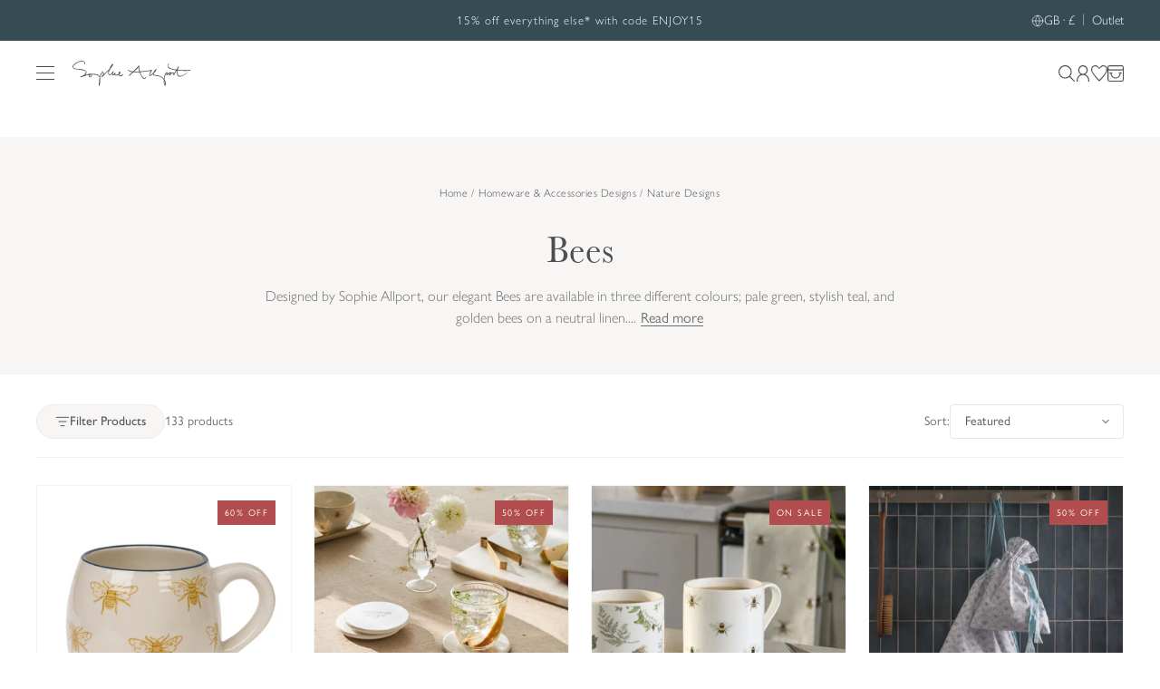

--- FILE ---
content_type: text/css
request_url: https://www.sophieallport.com/cdn/shop/t/726/assets/layout.theme.css?v=167793906665234619711763049574
body_size: 40345
content:
/** Shopify CDN: Minification failed

Line 15:4069 Expected "]" to go with "["
Line 15:4095 Unexpected "]"
Line 15:199760 Expected "]" to go with "["
Line 15:199786 Unexpected "]"
Line 15:199912 Expected "]" to go with "["
Line 15:199938 Unexpected "]"
Line 15:243942 "tranform" is not a known CSS property

**/
/*! sanitize.css v7.0.3 | CC0 License | github.com/csstools/sanitize.css */*,:after,:before{background-repeat:no-repeat}:after,:before{text-decoration:inherit;vertical-align:inherit}html{cursor:default;font-family:system-ui,-apple-system,Segoe UI,Roboto,Ubuntu,Cantarell,Noto Sans,sans-serif;line-height:1.15;tab-size:4;-ms-text-size-adjust:100%;-webkit-text-size-adjust:100%;word-break:break-word}body{margin:0}h1{font-size:2em;margin:.67em 0}hr{height:0;overflow:visible}main{display:block}nav ol,nav ul{list-style:none}pre{font-family:Menlo,Consolas,Roboto Mono,Ubuntu Monospace,Noto Mono,Oxygen Mono,Liberation Mono,monospace;font-size:1em}a{background-color:transparent}abbr[title]{text-decoration:underline;-webkit-text-decoration:underline dotted;text-decoration:underline dotted}b,strong{font-weight:bolder}code,kbd,samp{font-family:Menlo,Consolas,Roboto Mono,Ubuntu Monospace,Noto Mono,Oxygen Mono,Liberation Mono,monospace;font-size:1em}small{font-size:80%}::selection{background-color:#b3d4fc;color:#000;text-shadow:none}audio,canvas,iframe,img,svg,video{vertical-align:middle}audio,video{display:inline-block}audio:not([controls]){display:none;height:0}img{border-style:none}svg:not([fill]){fill:currentColor}svg:not(:root){overflow:hidden}table{border-collapse:collapse}button,input,select,textarea{font-family:inherit;font-size:inherit;line-height:inherit}button,input,select{margin:0}button{overflow:visible;text-transform:none}[type=button],[type=reset],[type=submit],button{-webkit-appearance:button}fieldset{padding:.35em .75em .625em}input{overflow:visible}legend{color:inherit;display:table;max-width:100%;white-space:normal}progress{display:inline-block;vertical-align:baseline}select{text-transform:none}textarea{margin:0;overflow:auto;resize:vertical}[type=checkbox],[type=radio]{padding:0}[type=search]{-webkit-appearance:textfield;outline-offset:-2px}::-webkit-inner-spin-button,::-webkit-outer-spin-button{height:auto}::-webkit-input-placeholder{color:inherit;opacity:.54}::-webkit-search-decoration{-webkit-appearance:none}::-webkit-file-upload-button{-webkit-appearance:button;font:inherit}::-moz-focus-inner{border-style:none;padding:0}:-moz-focusring{outline:1px dotted ButtonText}details,dialog{display:block}dialog{background-color:#fff;border:solid;color:#000;height:-webkit-fit-content;height:fit-content;left:0;margin:auto;padding:1em;position:absolute;right:0;width:-webkit-fit-content;width:fit-content}dialog:not([open]){display:none}summary{display:list-item}canvas{display:inline-block}template{display:none}[tabindex],a,area,button,input,label,select,summary,textarea{touch-action:manipulation}[hidden]{display:none}[aria-busy=true]{cursor:progress}[aria-controls]{cursor:pointer}[aria-disabled=true],[disabled]{cursor:not-allowed}[aria-hidden=false][hidden]:not(:focus){clip:rect(0,0,0,0);display:inherit;position:absolute}
/*! Flickity v2.3.0
https://flickity.metafizzy.co
---------------------------------------------- */.flickity-enabled{position:relative}.flickity-enabled:focus{outline:none}.flickity-viewport{overflow:hidden;position:relative;height:100%}.flickity-slider{position:absolute;width:100%;height:100%}.flickity-enabled.is-draggable{-webkit-tap-highlight-color:transparent;-webkit-user-select:none;-ms-user-select:none;user-select:none}.flickity-enabled.is-draggable .flickity-viewport{cursor:move;cursor:grab}.flickity-enabled.is-draggable .flickity-viewport.is-pointer-down{cursor:grabbing}.flickity-button{position:absolute;background:hsla(0,0%,100%,.75);border:none;color:#333}.flickity-button:hover{background:#fff;cursor:pointer}.flickity-button:focus{outline:none;box-shadow:0 0 0 5px #19f}.flickity-button:active{opacity:.6}.flickity-button:disabled{opacity:.3;cursor:auto;pointer-events:none}.flickity-button-icon{fill:currentColor}.flickity-prev-next-button{top:50%;width:44px;height:44px;border-radius:50%;transform:translateY(-50%)}.flickity-prev-next-button.previous{left:10px}.flickity-prev-next-button.next{right:10px}.flickity-rtl .flickity-prev-next-button.previous{left:auto;right:10px}.flickity-rtl .flickity-prev-next-button.next{right:auto;left:10px}.flickity-prev-next-button .flickity-button-icon{position:absolute;left:20%;top:20%;width:60%;height:60%}.flickity-page-dots{position:absolute;width:100%;bottom:-25px;padding:0;margin:0;list-style:none;text-align:center;line-height:1}.flickity-rtl .flickity-page-dots{direction:rtl}.flickity-page-dots .dot{display:inline-block;width:10px;height:10px;margin:0 8px;background:#333;border-radius:50%;opacity:.25;cursor:pointer}.flickity-page-dots .dot.is-selected{opacity:1}:root{--Color_Brand:#3c5a5c;--Color_Sage:#a4a9ad;--Color_Pale:#ebeeee;--Color_Anchor:#3c5a5c;--Color_Black:#1c1c1f;--Color_White:#fff;--Color_Body:#6d6d6d;--Color_Border:#f1f1f1;--Color_Error:#d40000;--Color_Grey:#d8d8d8;--Color_GreyDark:#4e4e50;--Color_GreyLight:#f3f4f5;--Font_Family:-apple-system,BlinkMacSystemFont,"Segoe UI",Roboto,Helvetica,Arial,sans-serif,"Apple Color Emoji","Segoe UI Emoji","Segoe UI Symbol",sans-serif;--Font_Family-body:"gill-sans-nova","Gill Sans",var(--Font_Family);--Font_Family-header:"baskerville-urw","Georgia","Times","Times New Romaan",var(--Font_Family);--Font_Family-baskerville-urw:"baskerville-urw",serif;--FW_Light:300;--FW_Regular:400;--FW_Medium:500;--FW_Semibold:600;--FW_Bold:700;--Grid_Container:1632px;--Grid_Gutter:20px;--Global_Transition:0.2s;--Transition_EaseOutBack:cubic-bezier(0.175,0.885,0.32,1.075);--Header_Height:68px;--Announcement_Height:0px;font:1rem/1.5 gill-sans-nova,Gill Sans,-apple-system,BlinkMacSystemFont,Segoe UI,Roboto,Helvetica,Arial,sans-serif;font:1rem/1.5 var(--Font_Family-body);cursor:auto}@media (min-width:768px){:root{--Header_Height:68px}}@media (min-width:1025px){:root{--Header_Height:68px}}@media (min-width:1201px){:root{--Header_Height:94px}}[hidden]{display:none!important}[disabled]{cursor:not-allowed}:focus:not(.focus-visible),:focus:not(:focus-visible){outline:none}[role=button],a,area,button,input:not([type=range]),label,select,summary,textarea{touch-action:manipulation}input,select,textarea{border-radius:0}button{padding:0;font-family:inherit;font-size:inherit;border:0}input[type=number]::-webkit-inner-spin-button,input[type=number]::-webkit-outer-spin-button{margin:0;-webkit-appearance:none}input[type=number]{-moz-appearance:textfield}body:not(.util-IsTabbing) button:focus,body:not(.util-IsTabbing) input:focus,body:not(.util-IsTabbing) select:focus,body:not(.util-IsTabbing) textarea:focus{outline:none}*,:after,:before{box-sizing:border-box}@at-root{@-ms-viewport{width:device-width}@viewport{width:device-width}}html{-webkit-tap-highlight-color:rgba(0,0,0,0);scrollbar-gutter:stable}body,html{font-size:1rem}body{line-height:1.5rem;margin-top:0;margin-top:var(--Announcement_Height);text-rendering:optimizeLegibility;background-color:#fff;color:#6d6d6d;color:var(--Color_Body);overflow-x:hidden;-moz-osx-font-smoothing:grayscale;-webkit-font-smoothing:antialiased}body[\:has\(.lyt-Header-activeAlways\)]{margin-top:0}body:has(.lyt-Header-activeAlways){margin-top:0}button{cursor:pointer}h1,h2,h3,h4,h5,h6{margin-top:0;margin-bottom:0}hr{height:5px;margin-top:50px;margin-bottom:50px;border:0;border-top:1px solid #f1f1f1;border-top:1px solid var(--Color_Border);border-bottom:1px solid var(--Color_Border)}ul{margin:0;padding:0;list-style:none}p{margin-top:0;margin-bottom:0}a{font-weight:inherit;text-decoration:none;color:currentColor}a:not([class]){font-weight:500;color:#3c5a5c;color:var(--Color_Anchor)}input,select,textarea{font-family:inherit}img{max-width:100%}svg{display:block;width:inherit;height:inherit}table{width:100%;table-layout:fixed}.bdc-Breadcrumb{display:none}@media (min-width:768px){.bdc-Breadcrumb{display:block}}.bdc-Breadcrumb_Items{flex-wrap:wrap;display:flex}.bdc-Breadcrumb_Items,.clc-Intro-withImage .bdc-Breadcrumb_Items{justify-content:center}@media (min-width:768px){.clc-Intro-withImage .bdc-Breadcrumb_Items{justify-content:flex-start}}.bdc-Breadcrumb_Items-dark{color:#4e4e50;color:var(--Color_GreyDark)}.bdc-Breadcrumb_Item{font-size:.75rem;line-height:.875rem;margin-top:5px;margin-right:5px;font-weight:300;font-weight:var(--FW_Light);letter-spacing:.03125rem;color:#6d6d6d;color:var(--Color_Body)}.bdc-Breadcrumb_Item:after{content:"/";display:inline-block}.bdc-Breadcrumb_Items-pipeSeparator .bdc-Breadcrumb_Item:after{content:"|"}.bdc-Breadcrumb_Item:last-child{margin-right:0}.bdc-Breadcrumb_Item:last-child:after{display:none}.clc-Intro .bdc-Breadcrumb_Item{color:#4e4e50;color:var(--Color_GreyDark)}.clc-Intro-light .bdc-Breadcrumb_Item,.clc-Intro-white .bdc-Breadcrumb_Item{color:#6d6d6d;color:var(--Color_Body)}.clc-Intro .bdc-Breadcrumb_Link{color:#4e4e50;color:var(--Color_GreyDark)}.clc-Intro-light .bdc-Breadcrumb_Link,.clc-Intro-white .bdc-Breadcrumb_Link{color:#6d6d6d;color:var(--Color_Body)}.bdc-Breadcrumb_Link-disable{pointer-events:none;cursor:auto}.btn-Primary{font-size:1rem;line-height:1.5rem;display:inline-block;padding:15px 30px;font-weight:400;font-weight:var(--FW_Regular);letter-spacing:.03125rem;background-color:transparent;border:1px solid transparent;border-radius:0;color:#fff;transition:background-color .2s,border .2s,color .2s;transition:background-color var(--Global_Transition),border var(--Global_Transition),color var(--Global_Transition);font-family:baskerville-urw,serif;font-family:var(--Font_Family-baskerville-urw);background-color:#6d6d6d;background-color:var(--Color_Body)}.btn-Primary:disabled,.btn-Primary[disabled]{background-color:#adb4b7}.btn-Primary:hover,[class*=-Hero_Item-hasLink]:hover .btn-Primary{background-color:#4e4e50;background-color:var(--Color_GreyDark)}.btn-Secondary{font-size:1rem;line-height:1.5rem;display:inline-block;padding:15px 30px;font-weight:400;font-weight:var(--FW_Regular);letter-spacing:.03125rem;background-color:transparent;border:1px solid transparent;border-radius:0;color:#fff;transition:background-color .2s,border .2s,color .2s;transition:background-color var(--Global_Transition),border var(--Global_Transition),color var(--Global_Transition);font-family:baskerville-urw,serif;font-family:var(--Font_Family-baskerville-urw);background-color:#d8d8d8;background-color:var(--Color_Grey);color:#4e4e50;color:var(--Color_GreyDark)}.btn-Secondary:disabled,.btn-Secondary[disabled]{background-color:#adb4b7}.btn-Secondary:hover,[class*=-Hero_Item-hasLink]:hover .btn-Secondary{background-color:#4e4e50;background-color:var(--Color_GreyDark);border-color:#4e4e50;border-color:var(--Color_GreyDark);color:#fff}.btn-Tertiary{font-size:1rem;line-height:1.5rem;display:inline-block;padding:15px 30px;font-weight:400;font-weight:var(--FW_Regular);letter-spacing:.03125rem;border:1px solid transparent;border-radius:0;color:#fff;transition:background-color .2s,border .2s,color .2s;transition:background-color var(--Global_Transition),border var(--Global_Transition),color var(--Global_Transition);background-color:transparent;border:1px solid #4e4e50;border:1px solid var(--Color_GreyDark);color:#4e4e50;color:var(--Color_GreyDark)}.btn-Tertiary:disabled,.btn-Tertiary[disabled]{background-color:#adb4b7}.btn-Tertiary:hover,[class*=-Hero_Item-hasLink]:hover .btn-Tertiary{background-color:#4e4e50;background-color:var(--Color_GreyDark);border-color:#4e4e50;border-color:var(--Color_GreyDark);color:#fff;color:var(--Color_White)}.btn-White{font-size:1rem;line-height:1.5rem;display:inline-block;padding:15px 30px;font-weight:400;font-weight:var(--FW_Regular);letter-spacing:.03125rem;background-color:transparent;border:1px solid transparent;border-radius:0;color:#fff;transition:background-color .2s,border .2s,color .2s;transition:background-color var(--Global_Transition),border var(--Global_Transition),color var(--Global_Transition);background-color:#fff;background-color:var(--Color_White);border:1px solid #fff;border:1px solid var(--Color_White);color:#4e4e50;color:var(--Color_GreyDark)}.btn-White:disabled,.btn-White[disabled]{background-color:#adb4b7}.btn-White:hover,[class*=-Hero_Item-hasLink]:hover .btn-White{background-color:#4e4e50;background-color:var(--Color_GreyDark);border-color:#4e4e50;border-color:var(--Color_GreyDark);color:#fff;color:var(--Color_White)}.btn-Text{font-family:baskerville-urw,Georgia,Times,Times New Romaan,-apple-system,BlinkMacSystemFont,Segoe UI,Roboto,Helvetica,Arial,sans-serif;font-family:var(--Font_Family-header);text-decoration:underline;background:transparent;text-underline-offset:2px;text-decoration-thickness:1px}.frm-Form{align-items:flex-start;flex-direction:column;display:flex}.frm-Form .errors{flex:0 0 100%;margin-bottom:20px;font-weight:500;text-align:center;color:#d40000;color:var(--Color_Error)}.frm-Form-centred{align-items:center;justify-content:center;display:flex}.frm-Form-guest{margin-top:25px;padding-top:25px;border-top:1px solid #f1f1f1;border-top:1px solid var(--Color_Border)}.frm-Form-restrict{max-width:400px;margin-right:auto;margin-left:auto}.frm-Form_Title{margin-bottom:15px;font-family:baskerville-urw,Georgia,Times,Times New Romaan,-apple-system,BlinkMacSystemFont,Segoe UI,Roboto,Helvetica,Arial,sans-serif;font-family:var(--Font_Family-header);font-weight:400;font-weight:var(--FW_Regular);color:#4e4e50;color:var(--Color_GreyDark)}@media (min-width:768px){.frm-Form_Title{margin-bottom:30px}}.frm-Form-guest .frm-Form_Title{width:100%;text-align:center}.frm-Form_Text{margin-bottom:20px;font-size:.875rem;line-height:1.75rem}.acc-Account-single .frm-Form_Text{margin-bottom:0}.frm-Form_Item{display:flex;width:100%}.frm-Form_Label{font-size:1rem;line-height:1.5rem;display:block;margin-bottom:15px;font-weight:300;font-weight:var(--FW_Light);color:#4e4e50;color:var(--Color_GreyDark)}.acc-Boxes_Item-register .frm-Form_Label{margin-right:auto}.prd-ProductOffers_OptionQty .frm-Form_Label{display:none}@media (min-width:768px){.prd-ProductOffers_OptionQty .frm-Form_Label{display:block}}.frm-Form_Label-personalisation{font-family:gill-sans-nova,Gill Sans,-apple-system,BlinkMacSystemFont,Segoe UI,Roboto,Helvetica,Arial,sans-serif;font-family:var(--Font_Family-body);font-size:1rem;font-weight:400;font-weight:var(--FW_Regular);letter-spacing:.13688rem;line-height:1em;text-align:center;color:#4e4e50;color:var(--Color_GreyDark)}.frm-Form_Input,.frm-Form_Select,.frm-Form_Textarea{font-size:1rem;line-height:1.5rem;width:100%;height:50px;margin-bottom:20px;padding:15px 20px;letter-spacing:.03125rem;-webkit-appearance:none;appearance:none;background-color:#fff;border:1px solid #f1f1f1;border:1px solid var(--Color_Border);color:#6d6d6d;color:var(--Color_Body);outline:0}.frm-Form_Input:-ms-input-placeholder,.frm-Form_Input::-ms-input-placeholder,.frm-Form_Select:-ms-input-placeholder,.frm-Form_Select::-ms-input-placeholder,.frm-Form_Textarea:-ms-input-placeholder,.frm-Form_Textarea::-ms-input-placeholder{color:#6d6d6d;color:var(--Color_Body)}.frm-Form_Input::placeholder,.frm-Form_Select::placeholder,.frm-Form_Textarea::placeholder{color:#6d6d6d;color:var(--Color_Body)}.mod-Modal .frm-Form_Input,.mod-Modal .frm-Form_Select,.mod-Modal .frm-Form_Textarea{margin-bottom:5px}.frm-Form_Label-inline{display:inline-block;margin-bottom:0}@media (min-width:451px){.pas-Password .frm-Form_Input{flex:1;margin-bottom:0}}.frm-Form_Input-error,.frm-Form_Textarea-error{border-color:#d40000;border-color:var(--Color_Error)}.frm-Form_InputContainer{flex:1}.frm-Form_Select{padding-top:0;padding-bottom:0;letter-spacing:.03125rem;line-height:3.125rem;background-image:url("data:image/svg+xml;charset=utf-8,%3Csvg width='13' height='18' xmlns='http://www.w3.org/2000/svg' fill='%233c5a5c'%3E%3Cg fill='currentColor' fill-rule='evenodd'%3E%3Cpath d='M6.888 17.844l.033-.092 5.925-6.822a.553.553 0 0 0 0-.767.486.486 0 0 0-.727 0l-5.621 6.468-5.616-6.468a.5.5 0 0 0-.732 0c-.2.212-.2.555 0 .767l5.925 6.828.038.086a.48.48 0 0 0 .385.154.479.479 0 0 0 .39-.154'/%3E%3Cpath d='M6.5 16.5V.5' stroke='currentColor' stroke-linecap='square'/%3E%3C/g%3E%3C/svg%3E");background-position:right 15px center;background-repeat:no-repeat;background-size:15px 15px;color:#6d6d6d;color:var(--Color_Body)}.frm-Form_Textarea{height:auto}.frm-Form_Checkbox{align-items:center;display:flex;width:100%;margin-bottom:25px}.frm-Form_Checkbox input{margin-right:10px;-webkit-appearance:checkbox;appearance:checkbox}.frm-Form_Link{font-size:.9375rem;line-height:1.0625rem;position:relative;margin-top:20px;background:transparent}.frm-Form_Link:after{content:"";position:absolute;right:0;bottom:-4px;width:0;height:1px;background:#d8d8d8;background:var(--Color_Grey);transition:all .3s ease-out}.frm-Form_Link:hover:after{right:auto;left:0;width:100%}@media (min-width:768px){.frm-Form_Link{font-size:1rem;line-height:1.1875rem}}.pgn-Pagination{align-items:center;justify-content:center;display:flex;margin-top:25px}.clc-Collection_List .pgn-Pagination{display:none}.pgn-Pagination_Items{display:flex}.pgn-Pagination_Link{align-items:center;justify-content:center;display:flex;width:25px;height:25px;margin-right:2px;margin-left:2px;border-radius:50%;transition:background-color .2s ease,color .2s ease;transition:background-color var(--Global_Transition) ease,color var(--Global_Transition) ease}.pgn-Pagination_Link:hover,.pgn-Pagination_Link[aria-current=page]{background-color:#a4a9ad;background-color:var(--Color_Sage);color:#fff}.pgn-Pagination_Next,.pgn-Pagination_Prev{position:relative;height:25px;color:#a4a9ad;color:var(--Color_Sage)}.pgn-Pagination_Next:after,.pgn-Pagination_Prev:after{content:"";position:absolute;right:0;bottom:-4px;width:0;height:1px;background:#d8d8d8;background:var(--Color_Grey);transition:all .3s ease-out}.pgn-Pagination_Next:hover:after,.pgn-Pagination_Prev:hover:after{right:auto;left:0;width:100%}.pgn-Pagination_Prev{margin-right:5px}.pgn-Pagination_Next{margin-left:5px}.pgn-Pagination_Info{font-size:1rem;line-height:1.1875rem;margin-bottom:15px;font-weight:300;font-weight:var(--FW_Light)}.pgn-Pagination_Button{min-width:250px}.rte-RichText{font-size:.9375rem;line-height:1.375rem}.rte-RichText>p{margin-bottom:30px;font-size:inherit;letter-spacing:.03125rem;line-height:inherit}.rte-RichText>p img{width:100%}.acc-Accordion .rte-RichText>p img{width:auto}.rte-RichText>p a{font-weight:400;font-weight:var(--FW_Regular);color:#4e4e50;color:var(--Color_GreyDark)}.abt-Hero_RichText.rte-RichText>p{margin-bottom:0}.rte-RichText>img{width:100%}.prd-Accordion .rte-RichText>img{width:auto}.rte-RichText h1+p,.rte-RichText h2+p,.rte-RichText h3+p,.rte-RichText h4+p,.rte-RichText h5+p,.rte-RichText h6+p{margin-top:20px}.rte-RichText>blockquote{font-size:1.875rem;line-height:2.25rem;position:relative;margin:40px 0;padding:0;padding-left:75px;font-family:baskerville-urw,Georgia,Times,Times New Romaan,-apple-system,BlinkMacSystemFont,Segoe UI,Roboto,Helvetica,Arial,sans-serif;font-family:var(--Font_Family-header);font-style:italic;color:#4e4e50;color:var(--Color_GreyDark)}.rte-RichText>blockquote:before{content:"\201C";position:absolute;top:38px;left:-25px;font-size:8.75rem}.rte-RichText>ul{margin-top:20px;margin-bottom:40px;padding-left:0;list-style:none}.rte-RichText>ul li{font-size:.9375rem;line-height:1.375rem;position:relative;margin-bottom:15px;padding-left:36px;letter-spacing:.03125rem}.rte-RichText>ul li:last-child{margin-bottom:0}.rte-RichText>ul li:before{content:"";position:absolute;top:11px;left:0;display:block;width:16px;height:1px;background-color:#4e4e50;background-color:var(--Color_GreyDark)}.rte-RichText>ul li a{font-weight:400;font-weight:var(--FW_Regular);color:#4e4e50;color:var(--Color_GreyDark)}.rte-RichText>ol{counter-reset:a;margin-top:20px;margin-bottom:40px;padding-left:0;list-style:none}.rte-RichText>ol li{font-size:.9375rem;line-height:1.375rem;position:relative;margin-bottom:15px;padding-left:38px;letter-spacing:.03125rem}.rte-RichText>ol li:last-child{margin-bottom:0}.rte-RichText>ol li:before{font-size:.75rem;line-height:.875rem;content:counter(a);counter-increment:a;position:absolute;top:2px;left:0;display:block;width:19px;height:19px;padding-top:2px;letter-spacing:.02938rem;text-align:center;background-color:#4e4e50;background-color:var(--Color_GreyDark);border-radius:50%;color:#fff}.rte-RichText a{word-wrap:break-word;word-break:break-word;-webkit-hyphens:auto;-ms-hyphens:auto;hyphens:auto;font-weight:400;font-weight:var(--FW_Regular);text-decoration:underline}.rte-RichText h2{font-size:1.25rem;line-height:1.4375rem;letter-spacing:.1875rem}.rte-RichText h2,.rte-RichText h3,.rte-RichText h4,.rte-RichText h5,.rte-RichText h6{font-weight:400;font-weight:var(--FW_Regular);text-transform:uppercase;color:#4e4e50;color:var(--Color_GreyDark)}.rte-RichText h3,.rte-RichText h4,.rte-RichText h5,.rte-RichText h6{font-size:1rem;line-height:1.1875rem;letter-spacing:.15rem}.rte-RichText table{font-size:.875rem;line-height:1rem;width:auto;margin-top:20px;margin-bottom:20px}@media (min-width:768px){.rte-RichText table{width:100%;margin-top:30px;margin-bottom:30px}}.rte-RichText table td,.rte-RichText table th{font-size:.875rem;line-height:1rem;padding:5px 20px;padding:5px var(--Grid_Gutter);border-bottom:1px solid #f1f1f1;border-bottom:1px solid var(--Color_Border)}@media (min-width:901px){.rte-RichText table td,.rte-RichText table th{padding:10px 0;text-align:left}}.rte-RichText table tr:first-child td,.rte-RichText table tr:first-child th{font-weight:600;font-weight:var(--FW_Semibold);text-align:center;border:0;border-bottom:2px solid #f1f1f1;border-bottom:2px solid var(--Color_Border)}.prd-AccordionBody .rte-RichText table{width:100%}.rte-RichText table thead{border-top:2px solid #f1f1f1;border-top:2px solid var(--Color_Border)}.rte-RichText table thead th,.rte-RichText table thead tr:first-child th{border-right:2px solid #f1f1f1;border-right:2px solid var(--Color_Border)}.rte-RichText table thead th:last-of-type,.rte-RichText table thead tr:first-child th:last-of-type{border-right:none}.rte-RichText>:first-child,.rte-RichText>:first-child>:first-child{margin-top:0!important}.rte-RichText>:last-child,.rte-RichText>:last-child>:last-child{margin-bottom:0!important}.util-ScreenReaderOnly{position:absolute;width:1px;height:1px;clip:rect(1px,1px,1px,1px);overflow:hidden;left:0}.util-Hide{display:none}.util-FauxLink{position:relative}.util-FauxLink_Link{position:absolute;top:0;right:0;bottom:0;left:0;z-index:1}.val-Validation{width:100%;margin-bottom:15px}.val-Validation-error{color:#d40000;color:var(--Color_Error)}.val-Validation-success{color:#4e4e50;color:var(--Color_GreyDark)}.new-Form .val-Validation-success{max-width:400px;width:100%;margin-right:auto;margin-bottom:0;margin-left:auto;padding:12px;background:#4e4e50;background:var(--Color_GreyDark);border-radius:3px;color:#fff}.lyt-Container{max-width:1672px;max-width:calc(var(--Grid_Container) + (var(--Grid_Gutter) * 2));width:100%;margin-right:auto;margin-left:auto;padding-right:20px;padding-right:var(--Grid_Gutter);padding-left:var(--Grid_Gutter)}@media (min-width:901px){.lyt-Container{max-width:1712px;max-width:calc(var(--Grid_Container) + (var(--Grid_Gutter) * 4));padding-right:30px;padding-right:calc(var(--Grid_Gutter) * 1.5);padding-left:calc(var(--Grid_Gutter) * 1.5)}}@media (min-width:1201px){.lyt-Container{padding-right:40px;padding-right:calc(var(--Grid_Gutter) * 2);padding-left:calc(var(--Grid_Gutter) * 2)}}.lyt-ContainerMobPadReset{max-width:1672px;max-width:calc(var(--Grid_Container) + (var(--Grid_Gutter) * 2));width:100%;margin-right:auto;margin-left:auto}@media (min-width:901px){.lyt-ContainerMobPadReset{max-width:1712px;max-width:calc(var(--Grid_Container) + (var(--Grid_Gutter) * 4));padding-right:40px;padding-right:calc(var(--Grid_Gutter) * 2);padding-left:calc(var(--Grid_Gutter) * 2)}}@media print{.lyt-Footer{display:none}}.ft-Columns_Inner{justify-content:center;display:flex}.ft-Columns_Body{max-width:1362px;width:100%}.ft-Columns{padding-top:25px;padding-bottom:25px;border-top:1px solid #ebeeee;border-top:1px solid var(--Color_Pale)}@media (min-width:901px){.ft-Columns{padding-top:50px;padding-bottom:50px}}.ft-Columns_Items{margin-top:-15px}@media (min-width:1441px){.ft-Columns_Items{grid-template-columns:1fr 1fr 1fr 1fr -webkit-max-content -webkit-max-content;grid-template-columns:1fr 1fr 1fr 1fr max-content max-content;display:grid;grid-gap:90px;gap:90px}}.ft-Columns_Item:not(.ft-Columns_Item-noAccordion){border-bottom:1px solid #e7e8e7}@media (min-width:1441px){.ft-Columns_Item:not(.ft-Columns_Item-noAccordion){flex-basis:20%;border-bottom:none}}.ft-Columns_Item-noAccordion{flex-basis:16%;margin-top:25px}@media (min-width:1441px){.ft-Columns_Item-noAccordion{padding-top:25px;border-top:1px solid #e7e8e7;flex-basis:20%;margin-top:0;padding-top:0;border-top:0}}.ft-Columns_Item-feefo{text-align:center}@media (min-width:1441px){.ft-Columns_Item-feefo{padding-top:0;text-align:left;border-top:0}}@media (min-width:1441px){.ft-Columns_Item-feefo-logo{max-width:111px;height:auto}}.ft-Columns_Title{align-items:center;justify-content:space-between;display:flex;padding-top:15px;padding-bottom:15px;font-family:baskerville-urw,Georgia,Times,Times New Romaan,-apple-system,BlinkMacSystemFont,Segoe UI,Roboto,Helvetica,Arial,sans-serif;font-family:var(--Font_Family-header);font-size:1.125rem;font-weight:400;font-weight:var(--FW_Regular);line-height:1.25rem;color:#4e4e50;color:var(--Color_GreyDark);cursor:pointer}@media (min-width:1441px){.ft-Columns_Title{padding-top:0;font-size:1.25rem;cursor:default}}.ft-Columns_Item-noAccordion .ft-Columns_Title{display:none}@media (min-width:1441px){.ft-Columns_Item-noAccordion .ft-Columns_Title{justify-content:flex-start;display:block}}.ft-Columns_Icon{display:block;width:15px;height:10px;color:#4e4e50;color:var(--Color_GreyDark);transition:transform .3s ease}@media (min-width:1441px){.ft-Columns_Icon{display:none}}.ft-Columns_Icon svg{width:15px;height:10px}.ft-Columns-active .ft-Columns_Icon{transform:rotate(180deg)}.ft-Contact{max-height:0;overflow-y:hidden;transition:all .5s cubic-bezier(.175,.885,.32,1.075);transition:all .5s var(--Transition_EaseOutBack)}@media (min-width:1441px){.ft-Contact{max-height:500px}}.ft-Columns-active .ft-Contact{max-height:500px;padding-bottom:15px}@media (min-width:1441px){.ft-Columns-active .ft-Contact{padding-bottom:0}}.ft-Contact_Text{font-size:.875rem;font-style:normal;font-weight:300;font-weight:var(--FW_Light);line-height:1.75rem}@media (min-width:1441px){.ft-Contact_Text{font-size:.9375rem}}.ft-Contact_Link:hover{color:#4e4e50;color:var(--Color_GreyDark)}@media (min-width:768px){.ft-Copyright{order:1}}.ft-Copyright_Text{margin-top:10px;font-size:.75rem;font-weight:300;font-weight:var(--FW_Light);line-height:1.75rem}@media (min-width:768px){.ft-Copyright_Text{margin-top:0;font-size:.875rem}}.ft-Navigation_Items{max-height:0;overflow-y:hidden;transition:all .5s cubic-bezier(.175,.885,.32,1.075);transition:all .5s var(--Transition_EaseOutBack)}@media (min-width:1441px){.ft-Navigation_Items{max-height:500px;padding-bottom:20px}}.ft-Columns-active .ft-Navigation_Items{max-height:500px;padding-bottom:15px}@media (min-width:1441px){.ft-Columns-active .ft-Navigation_Items{padding-bottom:0}}.ft-Navigation_Link{font-size:.875rem;line-height:1.75rem;position:relative;font-weight:300;font-weight:var(--FW_Light)}.ft-Navigation_Link:after{content:"";position:absolute;right:0;bottom:-4px;width:0;height:1px;background:#d8d8d8;background:var(--Color_Grey);transition:all .3s ease-out}.ft-Navigation_Link:hover:after{right:auto;left:0;width:100%}@media (min-width:1441px){.ft-Navigation_Link{font-size:.9375rem}}.ft-Newsletter{padding-top:25px;padding-bottom:25px;background-color:#ebeeee;background-color:var(--Color_Pale)}@media (min-width:901px){.ft-Newsletter{padding-top:50px;padding-bottom:50px}}.ft-Newsletter_Header{margin-bottom:30px;text-align:center}@media (min-width:1025px){.ft-Newsletter_Header{width:66.66667%;margin-right:auto;margin-left:auto}}.ft-Newsletter_Body{text-align:center}.ft-Newsletter_Title{font-family:baskerville-urw,Georgia,Times,Times New Romaan,-apple-system,BlinkMacSystemFont,Segoe UI,Roboto,Helvetica,Arial,sans-serif;font-family:var(--Font_Family-header);font-size:1.5rem;font-weight:400;font-weight:var(--FW_Regular);line-height:1.25rem}.ft-Newsletter_Text,.ft-Newsletter_Title{color:#4e4e50;color:var(--Color_GreyDark)}.ft-Newsletter_Text{margin-top:15px;font-size:.9375rem;font-weight:300;font-weight:var(--FW_Light);line-height:1.5rem}@media (min-width:768px){.ft-Newsletter_Text{font-size:1rem;line-height:1.125rem}}.ft-Newsletter_Klaviyo>div>div>form>div>div{flex-direction:column!important}@media (min-width:901px){.ft-Newsletter_Klaviyo>div>div>form>div>div{flex-direction:row!important}}.ft-Newsletter_Klaviyo>div>div>form{padding:0!important}.ft-Newsletter_Klaviyo>div>div>form>div>div>div{flex-basis:auto!important;margin:0!important}@media (min-width:901px){.ft-Newsletter_Klaviyo>div>div>form>div>div>div{margin:0 auto!important}}.ft-Newsletter_Klaviyo>div{width:100%!important}@media (min-width:901px){.ft-Newsletter_Klaviyo>div{width:auto!important}}.ft-Newsletter_Klaviyo{justify-content:center;display:flex}.ft-Newsletter_Klaviyo input{margin-bottom:10px!important;padding:12px 20px 13px!important;font-family:gill-sans-nova,Gill Sans,-apple-system,BlinkMacSystemFont,Segoe UI,Roboto,Helvetica,Arial,sans-serif!important;font-family:var(--Font_Family-body)!important;font-size:1rem!important;font-weight:300!important;line-height:1.4375rem!important;border-radius:0!important}@media (min-width:901px){.ft-Newsletter_Klaviyo input{margin-right:4px!important;margin-bottom:0!important}}@media (min-width:1201px){.ft-Newsletter_Klaviyo input{width:320px!important}}.ft-Newsletter_Klaviyo input:-ms-input-placeholder,.ft-Newsletter_Klaviyo input::-ms-input-placeholder{font-family:gill-sans-nova,Gill Sans,-apple-system,BlinkMacSystemFont,Segoe UI,Roboto,Helvetica,Arial,sans-serif!important;font-family:var(--Font_Family-body)!important;font-size:1rem!important;font-weight:300!important;font-weight:var(--FW_Light)!important;line-height:1.4375rem!important;opacity:.3!important}.ft-Newsletter_Klaviyo input::placeholder{font-family:gill-sans-nova,Gill Sans,-apple-system,BlinkMacSystemFont,Segoe UI,Roboto,Helvetica,Arial,sans-serif!important;font-family:var(--Font_Family-body)!important;font-size:1rem!important;font-weight:300!important;font-weight:var(--FW_Light)!important;line-height:1.4375rem!important;opacity:.3!important}.ft-Newsletter_Klaviyo button{width:100%!important;margin-left:1px!important;padding:11px 32px!important;font-family:baskerville-urw,Georgia,Times,Times New Romaan,-apple-system,BlinkMacSystemFont,Segoe UI,Roboto,Helvetica,Arial,sans-serif!important;font-family:var(--Font_Family-header)!important;font-size:1rem!important;font-weight:400!important;font-weight:var(--FW_Regular)!important;line-height:1.5rem!important;background-color:#4e4e50!important;background-color:var(--Color_GreyDark)!important;border:1px solid transparent!important;border-radius:0!important;transition:background-color .2s,border .2s,color .2s!important;transition:background-color var(--Global_Transition),border var(--Global_Transition),color var(--Global_Transition)!important}@media (min-width:768px){.ft-Payment{align-items:center;order:2;display:flex}}.ft-Payment_Items{justify-content:center;display:flex}.ft-Payment_Item{margin-right:15px;margin-left:15px}@media (min-width:768px){.ft-Payment_Item{margin-right:0;margin-left:30px}}@media (min-width:768px){.ft-Payment_Item:first-child{margin-left:0}}.ft-Payment_Icon{align-items:center;display:flex;width:41px;height:20px;color:#000}.ft-Payment_Icon-shopify{width:41px}.ft-Payment_Icon-shopify svg{width:41px;height:15px}.ft-Payment_Icon-mastercard{width:32px}.ft-Payment_Icon-mastercard svg{width:32px;height:20px}.ft-Payment_Icon-paypal{width:38px}.ft-Payment_Icon-paypal svg{width:38px;height:11px}.ft-Payment_Icon-visa{width:38px}.ft-Payment_Icon-visa svg{width:38px;height:13px}.ft-Payment_Icon-apple{width:38px}.ft-Payment_Icon-apple svg{width:38px;height:20px}.ft-SmallPrint{padding-top:20px;padding-bottom:calc(20px + var(--cookie-banner-height));text-align:center;border-top:1px solid #e7e8e7}@media (min-width:768px){.ft-SmallPrint{text-align:left}}.ft-SmallPrint_Inner{justify-content:center;display:flex}@media (min-width:768px){.ft-SmallPrint_Body{justify-content:space-between;display:flex}}@media (min-width:1201px){.ft-SmallPrint_Body{max-width:1363px;width:100%}}.lyt-Header{position:fixed;top:0;right:0;left:0;z-index:12}@media (min-width:1441px){.lyt-Header{background:none}}@media print{.lyt-Header{display:none}}.lyt-Header.lyt-Header-active,.lyt-Header.lyt-Header-activeAlways,.lyt-Header:hover,.lyt-Header[focus-within]{background-color:#fff;box-shadow:0 3px 8px rgba(0,0,0,.07);transition:background-color .3s ease-out,box-shadow .3s ease-out}.lyt-Header.lyt-Header-active .hd-Logo path,.lyt-Header.lyt-Header-active .hd-MenuTrigger_Icon path,.lyt-Header.lyt-Header-activeAlways .hd-Logo path,.lyt-Header.lyt-Header-activeAlways .hd-MenuTrigger_Icon path,.lyt-Header:hover .hd-Logo path,.lyt-Header:hover .hd-MenuTrigger_Icon path,.lyt-Header[focus-within] .hd-Logo path,.lyt-Header[focus-within] .hd-MenuTrigger_Icon path{fill:var(--Colour_HomepageHeaderContentInverted);transition:fill .3s ease-out}.lyt-Header.lyt-Header-active .hd-Tools_Icon,.lyt-Header.lyt-Header-active .hd-Tools_Item .disclosure__button,.lyt-Header.lyt-Header-active .nav-Header_Link,.lyt-Header.lyt-Header-activeAlways .hd-Tools_Icon,.lyt-Header.lyt-Header-activeAlways .hd-Tools_Item .disclosure__button,.lyt-Header.lyt-Header-activeAlways .nav-Header_Link,.lyt-Header:hover .hd-Tools_Icon,.lyt-Header:hover .hd-Tools_Item .disclosure__button,.lyt-Header:hover .nav-Header_Link,.lyt-Header[focus-within] .hd-Tools_Icon,.lyt-Header[focus-within] .hd-Tools_Item .disclosure__button,.lyt-Header[focus-within] .nav-Header_Link{color:var(--Colour_HomepageHeaderContentInverted);transition:color .3s ease-out}.lyt-Header.lyt-Header-active .hd-Tools_Count,.lyt-Header.lyt-Header-activeAlways .hd-Tools_Count,.lyt-Header:hover .hd-Tools_Count,.lyt-Header[focus-within] .hd-Tools_Count{background-color:var(--Colour_HomepageHeaderContentInverted);color:var(--Colour_HomepageHeaderContent);transition:background-color .3s ease-out,color .3s ease-out}.lyt-Header.lyt-Header-active,.lyt-Header.lyt-Header-activeAlways,.lyt-Header:focus-within,.lyt-Header:hover{background-color:#fff;box-shadow:0 3px 8px rgba(0,0,0,.07);transition:background-color .3s ease-out,box-shadow .3s ease-out}.lyt-Header.lyt-Header-active .hd-Logo path,.lyt-Header.lyt-Header-active .hd-MenuTrigger_Icon path,.lyt-Header.lyt-Header-activeAlways .hd-Logo path,.lyt-Header.lyt-Header-activeAlways .hd-MenuTrigger_Icon path,.lyt-Header:focus-within .hd-Logo path,.lyt-Header:focus-within .hd-MenuTrigger_Icon path,.lyt-Header:hover .hd-Logo path,.lyt-Header:hover .hd-MenuTrigger_Icon path{fill:var(--Colour_HomepageHeaderContentInverted);transition:fill .3s ease-out}.lyt-Header.lyt-Header-active .hd-Tools_Icon,.lyt-Header.lyt-Header-active .nav-Header_Link,.lyt-Header.lyt-Header-activeAlways .hd-Tools_Icon,.lyt-Header.lyt-Header-activeAlways .nav-Header_Link,.lyt-Header:focus-within .hd-Tools_Icon,.lyt-Header:focus-within .nav-Header_Link,.lyt-Header:hover .hd-Tools_Icon,.lyt-Header:hover .nav-Header_Link{color:var(--Colour_HomepageHeaderContentInverted);transition:color .3s ease-out}.lyt-Header.lyt-Header-active .hd-Tools_Item .disclosure__button,.lyt-Header.lyt-Header-activeAlways .hd-Tools_Item .disclosure__button,.lyt-Header:focus-within .hd-Tools_Item .disclosure__button,.lyt-Header:hover .hd-Tools_Item .disclosure__button{color:var(--Colour_HomepageHeaderContentInverted);transition:color .3s ease-out}.lyt-Header.lyt-Header-active .hd-Tools_Count,.lyt-Header.lyt-Header-activeAlways .hd-Tools_Count,.lyt-Header:focus-within .hd-Tools_Count,.lyt-Header:hover .hd-Tools_Count{background-color:var(--Colour_HomepageHeaderContentInverted);color:var(--Colour_HomepageHeaderContent);transition:background-color .3s ease-out,color .3s ease-out}@media only screen and (min-width:1300px){.lyt-Header.lyt-Header-active .hd-Banner{padding-top:10px;padding-bottom:10px;transition:padding-top .3s ease-out,padding-bottom .3s ease-out}.lyt-Header.lyt-Header-active .hd-Banner_Body{grid-template-columns:-webkit-max-content 3fr -webkit-max-content;grid-template-columns:max-content 3fr max-content;transition:grid-template-columns .3s ease-out;transition:grid-template-columns .3s ease-out,-ms-grid-columns .3s ease-out}@media (min-width:1441px){.lyt-Header.lyt-Header-active .hd-Logo svg{width:150px;transition:width .1s ease-out}}.lyt-Header.lyt-Header-active .nav-Megamenu{margin-top:10px}}.lyt-Header.lyt-Header-activeAlways{box-shadow:none}.lyt-Header.lyt-Header-activeAlways.lyt-Header-active{background-color:#fff;box-shadow:0 3px 8px rgba(0,0,0,.07);transition:background-color .3s ease-out,box-shadow .3s ease-out}.js-Header{transition:transform .2s cubic-bezier(.175,.885,.32,1.075);transition:transform var(--Global_Transition) var(--Transition_EaseOutBack)}.js-Header-fixed{transform:translateY(-39px)}.lyt-HeaderAnnouncement-active.lyt-HeaderAnnouncement-toggle:not(.lyt-HeaderAnnouncement-scrollingup){transform:translateY(-45px);transition:transform .2s cubic-bezier(.175,.885,.32,1.075);transition:transform var(--Global_Transition) var(--Transition_EaseOutBack)}.hd-Actions_List{align-items:center;display:flex;margin-right:-5px;margin-left:-5px;grid-gap:8px;gap:8px}@media (min-width:1441px){.hd-Actions_List{display:none}}.hd-AnnouncementBar{position:relative;z-index:2;min-height:45px;padding-top:10px;padding-bottom:10px;text-align:center;background:var(--AnnouncementBar_BackgroundColour);color:#fff}@media (max-width:768px){.hd-AnnouncementBar{min-height:45px}}.hd-AnnouncementBar_Inner{max-width:1672px;max-width:calc(var(--Grid_Container) + (var(--Grid_Gutter) * 2));width:100%;margin-right:auto;margin-left:auto;padding-right:20px;padding-right:var(--Grid_Gutter);padding-left:var(--Grid_Gutter)}@media (min-width:901px){.hd-AnnouncementBar_Inner{max-width:1712px;max-width:calc(var(--Grid_Container) + (var(--Grid_Gutter) * 4));padding-right:30px;padding-right:calc(var(--Grid_Gutter) * 1.5);padding-left:calc(var(--Grid_Gutter) * 1.5)}}@media (min-width:1201px){.hd-AnnouncementBar_Inner{padding-right:40px;padding-right:calc(var(--Grid_Gutter) * 2);padding-left:calc(var(--Grid_Gutter) * 2)}}.hd-AnnouncementBar_Items{width:100%;height:100%}.hd-AnnouncementBar_Items:after{content:"flickity";display:none}.hd-AnnouncementBar_Items .flickity-slider{height:100%;transform:none!important;draggable:false}.hd-AnnouncementBar_Item{align-items:center;justify-content:center;display:flex;min-height:100%;width:100%;height:45px;text-align:center;transform:none!important}@media (min-width:1201px){.hd-AnnouncementBar_Item{height:40px}}.hd-AnnouncementBar_Item[data-header-swappable-text-enabled]{cursor:pointer}@keyframes a{0%{transform:translateY(10px)}to{transform:translateY(0)}}.hd-AnnouncementBar_Text a,.hd-AnnouncementBar_Text p,.hd-AnnouncementBar_Text p a{color:var(--AnnouncementBar_TextColour)}.hd-AnnouncementBar_Text{font-size:.9rem;font-weight:500;font-weight:var(--FW_Medium);letter-spacing:.0625rem;line-height:1.625rem;line-height:1.125rem;text-transform:capitalize;opacity:0;transition:opacity 1s ease-in-out}.is-selected .hd-AnnouncementBar_Text{z-index:1;opacity:1;animation:.75s ease-in-out a;animation-fill-mode:forwards}.hd-AnnouncementBar_Text,.hd-AnnouncementBar_Text a{font-weight:300;font-weight:var(--FW_Light)}.hd-Banner{position:relative;z-index:2;padding-top:15px;padding-bottom:15px;background:transparent;transition:background-color .5s ease-in-out}@media (min-width:1201px){.hd-Banner{padding-top:20px;padding-bottom:20px}}.hd-Banner_Inner{max-width:1672px;max-width:calc(var(--Grid_Container) + (var(--Grid_Gutter) * 2));width:100%;margin-right:auto;margin-left:auto;padding-right:20px;padding-right:var(--Grid_Gutter);padding-left:var(--Grid_Gutter)}@media (min-width:901px){.hd-Banner_Inner{max-width:1712px;max-width:calc(var(--Grid_Container) + (var(--Grid_Gutter) * 4));padding-right:30px;padding-right:calc(var(--Grid_Gutter) * 1.5);padding-left:calc(var(--Grid_Gutter) * 1.5)}}@media (min-width:1201px){.hd-Banner_Inner{padding-right:40px;padding-right:calc(var(--Grid_Gutter) * 2);padding-left:calc(var(--Grid_Gutter) * 2)}}.hd-Banner_Body{position:relative;align-items:center;display:grid}@media (min-width:1201px){.hd-Banner_Body{grid-gap:34px;gap:34px;grid-template-columns:-webkit-max-content 3fr -webkit-max-content;grid-template-columns:max-content 3fr max-content}}.hd-Banner_Search{grid-column:1;grid-row:1;justify-self:start}@media (min-width:1201px){.hd-Banner_Search-desktop{display:none}}[dir=ltr] .hd-Banner_Logo{padding-left:50px}[dir=rtl] .hd-Banner_Logo{padding-right:50px}.hd-Banner_Logo{grid-column:1;grid-row:1;width:-webkit-fit-content;width:fit-content}@media (min-width:1441px){.hd-Banner_Logo{padding-left:30px}}.hd-Banner_Actions{z-index:9;grid-column:1;grid-row:1;justify-self:start}.hd-Banner_Tools{grid-column:3;grid-row:1;width:-webkit-fit-content;width:fit-content;margin-left:auto}.hd-BottomBar{position:absolute;top:100%;display:none;width:100%;background:#f6f6f7;border-bottom:1px solid #f1f1f1;transition:transform 1s ease}@media (min-width:1201px){.hd-BottomBar{display:block}}.lyt-Header-active .hd-BottomBar{transform:translateY(-50px)}@media (min-width:768px){.lyt-Header-active .hd-BottomBar{transform:translateY(-100px)}}.lyt-Header-scrollingUp .hd-BottomBar{transform:translateY(0)}.hd-BottomBar_Inner{align-items:center;justify-content:center;display:flex;padding-top:5px;padding-bottom:7px}.hd-BottomBar_Items{width:100%;text-align:center}.hd-BottomBar_Items:after{content:"flickity";display:none}@media (min-width:768px){.hd-BottomBar_Items:after{content:""}}.hd-BottomBar_Item{position:relative;width:100%;text-align:center}@media (min-width:768px){.hd-BottomBar_Item{display:inline-block;width:auto;margin-right:15px;padding-right:15px}.hd-BottomBar_Item:after{content:"";position:absolute;top:5px;right:0;width:1px;height:16px;background:rgba(49,91,93,.3)}.hd-BottomBar_Item:last-child{margin-right:0;padding-right:0}.hd-BottomBar_Item:last-child:after{display:none}}.hd-BottomBar_Text{position:relative;font-size:.75rem;font-weight:500;letter-spacing:.125rem;color:#4e4e50;color:var(--Color_GreyDark)}.hd-BottomBar_Link{position:relative;line-height:normal}.hd-BottomBar_Link:after{content:"";position:absolute;right:0;bottom:-4px;width:0;height:1px;background:#d8d8d8;background:var(--Color_Grey);transition:all .3s ease-out}.hd-BottomBar_Link:hover:after{right:auto;left:0;width:100%}.hd-BottomBar_Link:after{bottom:-2px}.hd-Logo{width:160px;height:auto;padding-left:40px;pointer-events:none}@media (min-width:901px){.hd-Logo{width:170px}}@media (min-width:1441px){.hd-Logo{width:183px;padding-left:0}}.hd-Logo_Link{display:block;pointer-events:auto}.hd-Logo_Link svg{width:100%}.hd-MenuTrigger{grid-column:1;grid-row:1;width:30px;height:30px;padding:5px;background:transparent;cursor:pointer;justify-self:start}@media (min-width:1441px){.hd-MenuTrigger{display:none}}.hd-MenuTrigger_Icon{display:block;color:var(--Colour_HomepageHeaderContent)}.hd-MenuTrigger_Icon,.hd-MenuTrigger_Icon svg{width:20px;height:15px}.hd-MenuTrigger_Icon path{fill:var(--Colour_HomepageHeaderContent)}.hd-MobileSearch{max-width:1672px;max-width:calc(var(--Grid_Container) + (var(--Grid_Gutter) * 2));margin-right:auto;margin-left:auto;padding-right:20px;padding-right:var(--Grid_Gutter);padding-left:var(--Grid_Gutter);position:relative;display:none;width:100%;height:65px;text-align:center;background:#fff;overflow:hidden;transition:transform .5s ease-in-out}@media (min-width:901px){.hd-MobileSearch{max-width:1712px;max-width:calc(var(--Grid_Container) + (var(--Grid_Gutter) * 4));padding-right:30px;padding-right:calc(var(--Grid_Gutter) * 1.5);padding-left:calc(var(--Grid_Gutter) * 1.5)}}@media (min-width:1201px){.hd-MobileSearch{padding-right:40px;padding-right:calc(var(--Grid_Gutter) * 2);padding-left:calc(var(--Grid_Gutter) * 2)}}.lyt-Header-active .hd-MobileSearch{transform:translateY(-65px)}.lyt-Header-scrollingUp .hd-MobileSearch{transform:translateY(0)}.hd-Navigation{display:none;transition:transform 1s ease}@media (min-width:1441px){.hd-Navigation{display:block;width:100%;overflow:auto}}.hd-SearchTrigger{align-items:center;justify-content:center;display:inline-flex;width:30px;height:30px;padding:5px;background:transparent;cursor:pointer;justify-self:start}@media (min-width:1201px){.hd-SearchTrigger{display:none}}.hd-SearchTrigger_Icon{display:block;width:20px;height:15px;color:#4e4e50;color:var(--Color_GreyDark)}.hd-SearchTrigger_Icon svg{width:20px;height:15px}.hd-Search{display:none}@media (min-width:1201px){.hd-Search{position:relative;display:block}}#hd-Search{position:relative}.hd-Search_Input{width:100%;padding:10px 50px 10px 25px;line-height:1.5rem;border:1px solid #f1f1f1;border:1px solid var(--Color_Border);border-radius:25px}@media (min-width:1441px){.hd-Search_Input{min-width:240px;width:auto}}@media (min-width:768px){.gqs-QuickSearch_Open .hd-Search_Input{padding:10px 50px 10px 25px}}.gqs-QuickSearch_Open .hd-Search_Input{padding:10px 20px 10px 25px}.hd-Search_Input:-ms-input-placeholder,.hd-Search_Input::-ms-input-placeholder{font-size:1rem;font-weight:300;font-weight:var(--FW_Light);line-height:1.125rem;color:#9b9b9b;opacity:1}.hd-Search_Input::placeholder{font-size:1rem;font-weight:300;font-weight:var(--FW_Light);line-height:1.125rem;color:#9b9b9b;opacity:1}.hd-Search_Input::-webkit-search-cancel-button,.hd-Search_Input::-webkit-search-decoration,.hd-Search_Input::-webkit-search-results-button,.hd-Search_Input::-webkit-search-results-decoration{display:none}.hd-Search_Input::-ms-clear,.hd-Search_Input::-ms-reveal{display:none;width:0;height:0}@media only screen and (min-width:1300px){.gqs-QuickSearch_Open .hd-Logo{width:160px;transition:width .1s ease-out}}@media only screen and (min-width:1300px){.gqs-QuickSearch_Open .hd-Banner_Body{grid-template-columns:180px 3fr 1fr;transition:grid-template-columns .3s ease-out;transition:grid-template-columns .3s ease-out,-ms-grid-columns .3s ease-out}}@media (min-width:1201px){.gqs-QuickSearch_Open .hd-Banner_Search-desktop{display:block}}@media (min-width:1201px){.gqs-QuickSearch_Open .hd-Tools_Link-desktop-search{display:none}}.hd-Search_Button{position:absolute;top:14px;right:25px;background:transparent}.hd-Search_Icon{display:block;color:#4e4e50;color:var(--Color_GreyDark)}.hd-Search_Icon,.hd-Search_Icon svg{width:18px;height:18px}.hd-MobileSearch_Button{position:absolute;top:14px;right:35px;z-index:1;background:transparent}@media (min-width:901px){.hd-MobileSearch_Button{right:55px}}@media (max-width:767px){.gqs-QuickSearch_Open .hd-MobileSearch_Button{display:none}}.hd-Social_Items{display:flex}.hd-Social_Link{color:#d8d8d8;color:var(--Color_Grey)}.hd-Tools{margin-right:15px}@media (min-width:1201px){.hd-Tools{margin-right:0}}.hd-Tools_Items{align-items:center;display:flex;grid-gap:16px;gap:16px;color:var(--Colour_HomepageHeaderContent)}.hd-Tools_Item{display:none}@media (min-width:768px){.hd-Tools_Item{display:block}}.hd-Tools_Item .disclosure__button{color:var(--Colour_HomepageHeaderContent);white-space:nowrap}.hd-Tools_Item-account,.hd-Tools_Item-cart,.hd-Tools_Item-search,.hd-Tools_Item-wishlist{display:block}.hd-Tools_Item-currency{margin-right:10px}@media (min-width:1601px){.hd-Tools_Item-currency{margin-right:25px}}.hd-Tools_Item-desktop{display:none}@media (min-width:768px){.hd-Tools_Item-desktop{display:block}}.hd-Tools_Item-mobile{display:block}@media (min-width:768px){.hd-Tools_Item-mobile{display:none}}.hd-Tools_Item-tablet{display:block}.hd-Tools_Link{position:relative;display:block}.hd-Tools_Icon{display:block;color:var(--Colour_HomepageHeaderContent)}.hd-Tools_Icon,.hd-Tools_Icon svg{width:18px;height:18px}.hd-Tools_Count{position:absolute;top:-8px;right:-8px;align-items:center;justify-content:center;display:flex;width:16px;height:16px;font-size:.59375rem;line-height:.6875rem;background-color:var(--Colour_HomepageHeaderContent);border-radius:50%;color:#4e4e50;color:var(--Color_GreyDark);opacity:.9}@media (min-width:768px){.hd-Tools_Count{top:-12px;right:-12px;width:20px;height:20px;font-size:.75rem;line-height:.875rem}}.hd-Tools_Count-hidden{display:none}.hd-TopBar{position:relative;z-index:2;padding-top:10px;padding-bottom:10px;background-color:#4e4e50;background-color:var(--Color_GreyDark);color:#fff}.hd-TopBar_Inner{max-width:1672px;max-width:calc(var(--Grid_Container) + (var(--Grid_Gutter) * 2));width:100%;margin-right:auto;margin-left:auto;padding-right:20px;padding-right:var(--Grid_Gutter);padding-left:var(--Grid_Gutter)}@media (min-width:901px){.hd-TopBar_Inner{max-width:1712px;max-width:calc(var(--Grid_Container) + (var(--Grid_Gutter) * 4));padding-right:30px;padding-right:calc(var(--Grid_Gutter) * 1.5);padding-left:calc(var(--Grid_Gutter) * 1.5)}}@media (min-width:1201px){.hd-TopBar_Inner{padding-right:40px;padding-right:calc(var(--Grid_Gutter) * 2);padding-left:calc(var(--Grid_Gutter) * 2)}}@media (min-width:768px){.hd-TopBar_Body{position:relative;align-items:center;display:grid}}.hd-TopBar_Link{color:#d8d8d8;color:var(--Color_Grey)}.hd-TopBar_Call{display:none}@media (min-width:768px){.hd-TopBar_Call{grid-column:1;grid-row:1;justify-self:start;display:block;font-size:.9375rem;font-weight:300;font-weight:var(--FW_Light);line-height:1.0625rem}}.hd-TopBar_Call a:not([class]){text-decoration:underline;color:#fff}.hd-TopBar_Promo{font-size:1rem;font-weight:300;font-weight:var(--FW_Light);line-height:1.125rem;text-align:center;color:#fff}@media (min-width:768px){.hd-TopBar_Promo{grid-column:1;grid-row:1;color:#d8d8d8;color:var(--Color_Grey);justify-self:center}}.hd-TopBar_Social{display:none}@media (min-width:1025px){.hd-TopBar_Social{grid-column:1;grid-row:1;justify-self:end;display:block}}.lyt-MainContent{padding-top:68px;padding-top:calc(var(--Header_Height) + var(--Announcement_Height))}.lyt-MainContent-index{padding-top:68px;padding-top:var(--Header_Height)}.lyt-Site{overflow-x:hidden}.lyt-Site.util-SiteOverflowed{overflow:hidden}.err-404{text-align:center}.err-404_Title{font-size:1.875rem;line-height:2.25rem;font-family:baskerville-urw,Georgia,Times,Times New Romaan,-apple-system,BlinkMacSystemFont,Segoe UI,Roboto,Helvetica,Arial,sans-serif;font-family:var(--Font_Family-header);font-weight:400;font-weight:var(--FW_Regular);color:#4e4e50;color:var(--Color_GreyDark)}@media (min-width:768px){.err-404_Title{font-size:1.875rem;line-height:2.25rem}}.err-404_Button{margin-top:10px}.err-404_ImageContainer{max-width:420px;margin:10px auto auto}.err-404_Text{font-size:.9375rem;line-height:1.375rem;margin-top:15px;font-weight:300;font-weight:var(--FW_Light)}@media (min-width:768px){.err-404_Text{font-size:1rem;line-height:1.5rem}}@media (min-width:901px){.pg-AboutUsBlock{margin-right:100px;margin-left:100px}}@media (min-width:1201px){.pg-AboutUsBlock{margin-right:200px;margin-left:200px}}.pg-AboutUsBlock_Columns{display:grid}@media (min-width:768px){.pg-AboutUsBlock_Columns{grid-auto-flow:row dense;grid-column-gap:30px}}@media (min-width:768px){.pg-AboutUs_Block:nth-child(odd) .pg-AboutUsBlock_Columns{grid-template-columns:[content] 1fr [images] 1fr}}@media (min-width:768px){.pg-AboutUs_Block:nth-child(2n) .pg-AboutUsBlock_Columns{grid-template-columns:[images] 1fr [content] 1fr}}.pg-AboutUsBlock_Column-content{grid-column:content}.pg-AboutUsBlock_Column-images{grid-column:images}@media (min-width:901px){.pg-AboutUs_Block+.pg-AboutUs_Block .pg-AboutUsBlock_Column-images{margin-top:200px}}@media (min-width:768px){.pg-AboutUsBlock_Column-pushedDown{padding-top:70px}}.pg-AboutUsBlock_ImageContainer{margin-top:20px;margin-bottom:20px}@media (min-width:901px){.pg-AboutUsBlock_ImageContainer{margin-top:45px;margin-bottom:45px}}.pg-AboutUsBlock_ImageContainer:first-child{margin-top:0}.pg-AboutUsBlock_ImageContainer:last-child{margin-bottom:0}.pg-AboutUsBlock_Title{font-size:1.75rem;line-height:2rem;margin-bottom:20px;font-family:baskerville-urw,Georgia,Times,Times New Romaan,-apple-system,BlinkMacSystemFont,Segoe UI,Roboto,Helvetica,Arial,sans-serif;font-family:var(--Font_Family-header);font-weight:500;text-align:center;color:#4e4e50;color:var(--Color_GreyDark)}@media (min-width:901px){.pg-AboutUsBlock_Title{width:50%;margin-bottom:40px;margin-left:auto}}.pg-AboutUsBlock_Columns .pg-AboutUsBlock_Title{width:100%;margin-left:0}.pg-AboutUsBlock_Title:last-child{margin-top:50px}.pg-AboutUsBlock_SubTitle{margin-bottom:20px;font-size:1rem;font-weight:400;letter-spacing:.1175rem;line-height:1.5rem;text-transform:uppercase;color:#4e4e50;color:var(--Color_GreyDark)}.pg-AboutUsBlock_Content p{margin-bottom:15px;font-weight:300}.pg-AboutUsBlock_ArrowWrapper{max-width:12px;margin-top:50px;margin-right:auto;margin-left:auto}@media (max-width:768px){.pg-AboutUsBlock_ArrowWrapper{display:none}}.pg-AboutUsBlock_ArrowWrapper-short{align-items:flex-end;justify-content:center;display:flex;max-width:none;height:200px;margin-top:0;margin-bottom:40px;text-align:center;overflow:hidden}@media (max-width:768px){.pg-AboutUsBlock_ArrowWrapper-short{display:none}}.pg-AboutUs{padding:25px 15px 15px;background-color:#fff}@media (min-width:768px){.pg-AboutUs{padding:15px}}@media (min-width:768px){.pg-AboutUs_Inner{padding:90px 15px 15px;border:1px solid #f1f1f1;border:1px solid var(--Color_Border)}}.pg-AboutUs_Block+.pg-AboutUs_Block{margin-top:20px}@media (min-width:901px){.pg-AboutUs_Block+.pg-AboutUs_Block{margin-top:-150px}}@media (min-width:601px){.abt-Animation_Type1{filter:grayscale(100%);opacity:0;backface-visibility:hidden;will-change:transform,opacity,filter;transform:translateY(40px);transition:transform 1s,opacity 1s,filter 1s;transition-timing-function:cubic-bezier(.4,0,.15,.8)}}@media (min-width:601px){.is-selected .abt-Animation_Type1{filter:grayscale(0);opacity:1;transform:translateY(0);transition-delay:.5s}}@media (min-width:601px){.abt-Animation_Type2{filter:grayscale(100%);opacity:0;backface-visibility:hidden;will-change:opacity,filter;transition:opacity 1s,filter 1s,background .65s,color .65s,border .65s;transition-timing-function:cubic-bezier(.4,0,.15,.8)}}@media (min-width:601px){.is-selected .abt-Animation_Type2{filter:grayscale(0);opacity:1}}.abt-Animation_Type3{filter:grayscale(100%);opacity:0;backface-visibility:hidden;will-change:opacity,filter,transform;transform:scale(1.1);transition:transform 1s,opacity 1s,filter 1s,background .65s,color .65s,border .65s;transition-timing-function:cubic-bezier(.4,0,.15,.8)}.is-selected .abt-Animation_Type3{filter:grayscale(0);opacity:1;transform:scale(1)}.is-selected .abt-Animation_Delay1{transition-delay:.1s}.is-selected .abt-Animation_Delay2{transition-delay:.2s}.is-selected .abt-Animation_Delay3{transition-delay:.3s}.is-selected .abt-Animation_Delay4{transition-delay:.4s}.abt-Carousel{background-color:#ebeeee;background-color:var(--Color_Pale)}.abt-Carousel_Items{width:calc(100% - 40px);height:100%;margin:0 auto;padding:20px 0}@media (min-width:768px){.abt-Carousel_Items{max-width:600px;width:100%;padding:40px 0}}@media (min-width:901px){.abt-Carousel_Items{max-width:100%;width:100%;padding:0}}.abt-Carousel_Item{flex-direction:column-reverse;display:flex;width:100%}@media (min-width:901px){.abt-Carousel_Item{flex-direction:row}}.abt-Carousel_Image{display:flex;width:100%}@media (min-width:901px){.abt-Carousel_Image{width:50%}}.abt-Carousel_Image-desktop{display:none}@media (min-width:901px){.abt-Carousel_Image-desktop{display:flex}}.abt-Carousel_Image-mobile{display:flex;max-height:600px}@media (min-width:901px){.abt-Carousel_Image-mobile{display:none}}.abt-Carousel_Content{align-items:center;flex-direction:column;justify-content:center;display:flex;width:100%;padding:25px;background-color:#fff}@media (min-width:901px){.abt-Carousel_Content{align-items:flex-start;width:50%;padding:50px;background-color:transparent}}@media (min-width:1441px){.abt-Carousel_Content{padding-left:15%}}.abt-Carousel_Subtitle{font-size:.75rem;line-height:.875rem;margin-bottom:11px;font-weight:400;font-weight:var(--FW_Regular);letter-spacing:.1125rem;text-transform:uppercase;color:#a4a9ad;color:var(--Color_Sage)}@media (min-width:601px){.abt-Carousel_Subtitle{margin-bottom:15px}}@media (min-width:601px){.abt-Carousel_Item-light .abt-Carousel_Subtitle{color:hsla(0,0%,100%,.8)}}.abt-Carousel_Title{font-size:1.875rem;line-height:2.25rem;margin-bottom:20px;font-weight:400;font-weight:var(--FW_Regular);letter-spacing:.1175rem;text-transform:uppercase}@media (min-width:601px){.abt-Carousel_Title{font-size:2.5rem;line-height:3.125rem;margin-bottom:15px;letter-spacing:.15688rem}}@media (min-width:601px){.abt-Carousel_Item-light .abt-Carousel_Title{color:hsla(0,0%,100%,.8)}}.abt-Carousel_Text{display:none}@media (min-width:768px){.abt-Carousel_Text{font-size:1rem;line-height:1.5rem;display:block;margin-bottom:25px;font-weight:300;font-weight:var(--FW_Light);color:#6d6d6d;color:var(--Color_Body)}}.abt-Carousel_Item-light .abt-Carousel_Text{color:hsla(0,0%,100%,.8)}.abt-Carousel_Buttons{align-self:flex-start;width:100%}@media (min-width:901px){.abt-Carousel_Buttons{width:-webkit-max-content;width:max-content;margin-bottom:25px}}.abt-Carousel_Button{width:100%;text-align:center}@media (min-width:768px){.abt-Carousel_Button{font-size:1rem;line-height:1.5rem;display:inline-block;padding:15px 30px;font-weight:400;font-weight:var(--FW_Regular);letter-spacing:.03125rem;background-color:transparent;border:1px solid transparent;border-radius:0;color:#fff;transition:background-color .2s,border .2s,color .2s;transition:background-color var(--Global_Transition),border var(--Global_Transition),color var(--Global_Transition);font-family:baskerville-urw,serif;font-family:var(--Font_Family-baskerville-urw);background-color:#6d6d6d;background-color:var(--Color_Body)}.abt-Carousel_Button:disabled,.abt-Carousel_Button[disabled]{background-color:#adb4b7}.abt-Carousel_Button:hover,[class*=-Hero_Item-hasLink]:hover .abt-Carousel_Button{background-color:#4e4e50;background-color:var(--Color_GreyDark)}}@media (min-width:601px){.abt-Carousel_Item-light .abt-Carousel_Button:hover{background-color:#a4a9ad;background-color:var(--Color_Sage)}}.abt-Carousel_VideoWrapper{position:relative;display:flex;width:100%;overflow:hidden}@media (min-width:901px){.abt-Carousel_VideoWrapper{width:50%}}.abt-Carousel_VideoWrapper:after{content:"";width:100%;padding-top:100%}@media (min-width:901px){.abt-Carousel_VideoWrapper:after{padding-top:50%}}.abt-Carousel_VideoWrapper-desktop{display:none}@media (min-width:901px){.abt-Carousel_VideoWrapper-desktop{display:flex}}.abt-Carousel_Video{position:absolute;top:-1%;left:-1%;z-index:-2;display:flex;width:102%;height:102%}.abt-Carousel_Video-player{width:100%;height:100%;object-fit:cover}.abt-Carousel_Controls{display:none;max-width:260px;width:100%}@media (min-width:901px){.abt-Carousel_Controls{justify-content:space-between;display:flex}}.abt-Carousel_Next,.abt-Carousel_Previous{display:block;background-color:transparent;border:0;color:#4e4e50;color:var(--Color_GreyDark);transition:all .2s cubic-bezier(.175,.885,.32,1.075);transition:all var(--Global_Transition) var(--Transition_EaseOutBack)}.abt-Carousel_Item-light .abt-Carousel_Next,.abt-Carousel_Item-light .abt-Carousel_Previous{color:#fff}.abt-Carousel_Next svg,.abt-Carousel_Previous svg{width:42px;height:13px}.abt-Carousel_Previous svg{transform:rotate(-180deg)}.abt-Content{position:relative;flex-direction:column;display:flex;width:100%;height:100%;background-color:#fff;color:#4e4e50;color:var(--Color_GreyDark)}@media (min-width:601px){.abt-Content{display:block;height:auto;padding-top:35px;background-color:transparent}}@media (min-width:901px){.abt-Content{padding:50px}}@media (min-width:1441px){.abt-Content{padding-left:0}}@media (min-width:601px){.abt-Hero_Item-light .abt-Content{color:#fff}}.abt-Content_Subtitle{font-size:.75rem;line-height:.875rem;margin-bottom:11px;font-weight:400;font-weight:var(--FW_Regular);letter-spacing:.1125rem;text-transform:uppercase;color:#a4a9ad;color:var(--Color_Sage)}@media (min-width:601px){.abt-Content_Subtitle{margin-bottom:15px}}@media (min-width:601px){.abt-Hero_Item-light .abt-Content_Subtitle{color:hsla(0,0%,100%,.8)}}.abt-Content_Title{font-size:1.875rem;line-height:2.25rem;margin-bottom:20px;font-weight:400;font-weight:var(--FW_Regular);letter-spacing:.1175rem;text-transform:uppercase}@media (min-width:601px){.abt-Content_Title{font-size:2.5rem;line-height:3.125rem;margin-bottom:15px;letter-spacing:.15688rem}}.abt-Content_Text{display:none}@media (min-width:601px){.abt-Content_Text{font-size:1rem;line-height:1.5rem;display:block;margin-bottom:25px;font-weight:300;font-weight:var(--FW_Light);color:#6d6d6d;color:var(--Color_Body)}}.abt-Hero_Item-light .abt-Content_Text{color:hsla(0,0%,100%,.8)}.abt-Content_Buttons{margin-bottom:25px}.abt-Content_Button{width:100%;text-align:center}@media (min-width:601px){.abt-Content_Button{max-width:260px}}@media (max-width:599px){.abt-Content_Button{font-size:1rem;line-height:1.5rem;display:inline-block;padding:15px 30px;font-weight:400;font-weight:var(--FW_Regular);letter-spacing:.03125rem;background-color:transparent;border:1px solid transparent;border-radius:0;color:#fff;transition:background-color .2s,border .2s,color .2s;transition:background-color var(--Global_Transition),border var(--Global_Transition),color var(--Global_Transition);font-family:baskerville-urw,serif;font-family:var(--Font_Family-baskerville-urw);background-color:#6d6d6d;background-color:var(--Color_Body)}.abt-Content_Button:disabled,.abt-Content_Button[disabled]{background-color:#adb4b7}.abt-Content_Button:hover,[class*=-Hero_Item-hasLink]:hover .abt-Content_Button{background-color:#4e4e50;background-color:var(--Color_GreyDark)}}@media (min-width:601px){.abt-Hero_Item-light .abt-Content_Button:hover{background-color:#a4a9ad;background-color:var(--Color_Sage)}}.abt-Controls{justify-content:space-between;display:flex}.abt-Controls[data-current-style=light] .abt-Controls_Next,.abt-Controls[data-current-style=light] .abt-Controls_Previous{color:#fff}.abt-Controls[data-current-style=dark] .abt-Controls_Next,.abt-Controls[data-current-style=dark] .abt-Controls_Previous{color:#4e4e50;color:var(--Color_GreyDark)}.abt-Controls_Next,.abt-Controls_Previous{display:block;background-color:transparent;border:0;transition:all .2s cubic-bezier(.175,.885,.32,1.075);transition:all var(--Global_Transition) var(--Transition_EaseOutBack)}.abt-Controls_Next svg,.abt-Controls_Previous svg{width:42px;height:13px}.abt-Controls_Previous svg{transform:rotate(-180deg)}@media (min-width:601px){.car-Carousel_Counter{display:block;max-width:260px;width:100%;font-family:baskerville-urw,Georgia,Times,Times New Romaan,-apple-system,BlinkMacSystemFont,Segoe UI,Roboto,Helvetica,Arial,sans-serif;font-family:var(--Font_Family-header);font-size:1.125rem;font-style:italic;line-height:.75em;text-align:center;color:#4e4e50;color:var(--Color_GreyDark)}}.abt-Hero_Items{width:100%;height:100%}.abt-Hero_Item{display:flex;width:100%;overflow:hidden}@media (min-width:1441px){.abt-Hero_Item{max-height:750px}}.abt-Hero_Image{align-items:center;justify-content:center;display:flex;width:100%}.abt-Hero_Image-desktop{display:none}@media (min-width:901px){.abt-Hero_Image-desktop{display:flex}}.abt-Hero_Image-mobile{display:flex}@media (min-width:901px){.abt-Hero_Image-mobile{display:none}}.abt-Hero_ContentContainer{position:absolute;top:0;left:0;z-index:1;width:100%;height:100%}.abt-Hero_ContentWrapper{display:flex;height:100%;padding-top:25px;padding-bottom:75px}@media (min-width:768px){.abt-Hero_ContentWrapper{padding-top:50px;padding-bottom:75px}}.abt-Hero_ContentWrapper-top{align-items:flex-end}@media (min-width:901px){.abt-Hero_ContentWrapper-top{align-items:flex-start}}.abt-Hero_ContentWrapper-middle{align-items:flex-end}@media (min-width:901px){.abt-Hero_ContentWrapper-middle{align-items:center}}.abt-Hero_ContentWrapper-bottom{align-items:flex-end}.abt-Hero_ContentWrapper-left{justify-content:center}@media (min-width:901px){.abt-Hero_ContentWrapper-left{justify-content:flex-start}}.abt-Hero_ContentWrapper-center,.abt-Hero_ContentWrapper-right{justify-content:center}@media (min-width:901px){.abt-Hero_ContentWrapper-right{justify-content:flex-end}}.abt-Hero_Content{flex-direction:column;display:flex;width:-webkit-max-content;width:max-content;padding:15px 30px}@media (min-width:768px){.abt-Hero_Content{padding:30px 60px}}@media (min-width:901px){.abt-Hero_Content{max-width:50%}}@media (min-width:1201px){.abt-Hero_Content{max-width:35%}}.abt-Hero_Content-left{align-items:center}@media (min-width:901px){.abt-Hero_Content-left{align-items:flex-start}}.abt-Hero_Content-center,.abt-Hero_Content-right{align-items:center}@media (min-width:901px){.abt-Hero_Content-right{align-items:flex-end}}.abt-Hero_Content-background{background-color:hsla(0,0%,100%,.6)}.abt-Hero_Kicker{margin-bottom:11px;font-family:baskerville-urw,Georgia,Times,Times New Romaan,-apple-system,BlinkMacSystemFont,Segoe UI,Roboto,Helvetica,Arial,sans-serif;font-family:var(--Font_Family-header);font-weight:400;font-weight:var(--FW_Regular);text-transform:uppercase;color:#4e4e50;color:var(--Color_GreyDark)}@media (max-width:768px){.abt-Hero_Kicker{text-align:center}}.abt-Hero_Kicker-small{font-size:.75rem;line-height:.875rem}.abt-Hero_Kicker-medium{font-size:.875rem;line-height:1rem}.abt-Hero_Kicker-large{font-size:1rem;line-height:1.1875rem}.abt-Hero_Title{font-family:baskerville-urw,Georgia,Times,Times New Romaan,-apple-system,BlinkMacSystemFont,Segoe UI,Roboto,Helvetica,Arial,sans-serif;font-family:var(--Font_Family-header);font-weight:400;font-weight:var(--FW_Regular);color:#4e4e50;color:var(--Color_GreyDark)}@media (max-width:768px){.abt-Hero_Title{text-align:center}}.abt-Hero_Title-small{font-size:1.5rem;line-height:1.25rem}.abt-Hero_Title-medium{font-size:1.875rem;line-height:2.25rem}.abt-Hero_Title-large{font-size:2.25rem;line-height:2.5625rem}.abt-Hero_RichText{margin-top:20px;font-family:baskerville-urw,Georgia,Times,Times New Romaan,-apple-system,BlinkMacSystemFont,Segoe UI,Roboto,Helvetica,Arial,sans-serif;font-family:var(--Font_Family-header);font-weight:400;font-weight:var(--FW_Regular);color:#4e4e50;color:var(--Color_GreyDark)}@media (max-width:768px){.abt-Hero_RichText{text-align:center}}.abt-Hero_RichText-small{font-size:1.5rem;line-height:1.25rem}.abt-Hero_RichText-medium{font-size:1.875rem;line-height:2.25rem}.abt-Hero_RichText-large{font-size:2.25rem;line-height:2.5625rem}.abt-Hero_Buttons{margin-top:20px}.abt-Hero_VideoWrapper{position:relative;display:flex;width:100%;overflow:hidden}.abt-Hero_VideoWrapper:after{content:"";width:100%;padding-top:100%}@media (min-width:901px){.abt-Hero_VideoWrapper:after{padding-top:50%}}.abt-Hero_VideoWrapper-desktop{display:none}@media (min-width:901px){.abt-Hero_VideoWrapper-desktop{display:flex}}.abt-Hero_Video{position:absolute;top:-1%;left:-1%;z-index:-2;display:flex;width:102%;height:102%}.abt-Hero_Video-player{width:100%;height:100%;object-fit:cover}.abt-Hero_FauxLink{position:absolute;top:0;left:0;z-index:3;width:100%;height:100%;transition:none}.abt-Slide_Items{flex-wrap:wrap;display:flex;width:100%;height:100%;box-shadow:0 10px 20px 0 rgba(0,0,0,.1)}@media (min-width:601px){.abt-Slide_Items{box-shadow:none}}.abt-Slide_Item{position:relative;flex-direction:column-reverse;display:flex;width:100%}@media (min-width:901px){.abt-Slide_Item{flex-direction:row}}@media (min-width:1441px){.abt-Slide_Item{grid-column-start:4;grid-template-columns:repeat(10,1fr);display:grid}}.abt-Slide_Content{position:relative;width:100%}@media (min-width:768px){.abt-Slide_Content{flex-direction:column;display:flex}}@media (min-width:901px){.abt-Slide_Content{width:50%}}@media (min-width:1441px){.abt-Slide_Content{grid-column:3/span 3;width:100%}}.abt-Content_Body{flex-direction:column;justify-content:center;display:flex;width:100%;height:100%}.abt-Content{padding:20px}@media (min-width:768px){.abt-Content{justify-content:flex-end;display:flex;height:100%;padding:35px}}@media (min-width:901px){.abt-Content{justify-content:center;height:100%}}@media (min-width:1201px){.abt-Content{padding:50px}}.abt-Slide_ImageContainer{display:flex;width:100%;height:100%}@media (min-width:901px){.abt-Slide_ImageContainer{width:50%}}@media (min-width:1441px){.abt-Slide_ImageContainer{grid-column:6/span 5;width:100%}}.abt-Slide_Image,.abt-Slide_VideoWrapper{display:flex;width:100%;height:100%}.abt-Slide_VideoWrapper{position:relative;overflow:hidden}@media (min-width:901px){.abt-Slide_VideoWrapper{width:50%}}@media (min-width:1441px){.abt-Slide_VideoWrapper{grid-column:6/span 5;width:100%}}.abt-Slide_Video{position:absolute;top:-1%;left:-1%;z-index:-2;display:flex;width:102%;height:102%}.abt-Slide_Video-player{width:100%;height:100%;object-fit:cover}.abt-Slide_Image-tablet{display:none}@media (min-width:768px){.abt-Slide_Image-tablet{display:flex}}@media (min-width:901px){.abt-Slide_Image-tablet{display:none}}.abt-Slide_Image-mobile{display:flex}@media (min-width:768px){.abt-Slide_Image-mobile{display:none}}.abt-Slide_Image-desktop{display:none}@media (min-width:901px){.abt-Slide_Image-desktop{display:flex}}.abt-ProductImage_Thumbs{align-items:center;flex-wrap:wrap;display:flex;margin-top:-34px}@media (min-width:768px){.abt-ProductImage_Thumbs{margin-top:-50px}}.abt-ProductImage_ThumbItems{flex:1;background-color:hsla(0,0%,100%,.6)}.abt-ProductImage_ThumbItem{font-size:1.625rem;line-height:2rem;align-items:center;justify-content:center;display:flex;width:70px;height:34px;cursor:pointer}@media (min-width:768px){.abt-ProductImage_ThumbItem{font-size:2.25rem;line-height:2.5625rem;width:100px;height:50px}}.abt-ProductImage_ThumbItem.is-selected{font-weight:600;font-weight:var(--FW_Semibold)}.abt-ProductImage_ThumbLink{display:block;font-size:1.25rem;color:#4e4e50;color:var(--Color_GreyDark)}.acc-AccordionItem_Opener{position:relative;align-items:center;justify-content:space-between;display:flex;padding-top:18px;padding-bottom:18px;cursor:pointer}.acc-AccordionItem_Title{font-size:1.125rem;line-height:1.625rem;font-family:baskerville-urw,Georgia,Times,Times New Romaan,-apple-system,BlinkMacSystemFont,Segoe UI,Roboto,Helvetica,Arial,sans-serif;font-family:var(--Font_Family-header);font-weight:400;font-weight:var(--FW_Regular);color:#4e4e50;color:var(--Color_GreyDark)}.acc-AccordionItem-category .acc-AccordionItem_Title{font-size:1.75rem;line-height:2rem;margin-top:40px;padding-bottom:10px;border-bottom:1px solid #f1f1f1;border-bottom:1px solid var(--Color_Border)}.acc-AccordionItem-category:first-child .acc-AccordionItem_Title{margin-top:0}.acc-AccordionItem_Indicator{position:relative;top:-2px;width:13px;height:13px}.acc-AccordionItem_IndicatorLine{position:absolute;background-color:#d8d8d8;background-color:var(--Color_Grey)}.acc-AccordionItem_IndicatorLine-1{top:7px;left:0;width:15px;height:1px}.acc-AccordionItem_IndicatorLine-2{top:0;left:7px;width:1px;height:15px;transition:opacity .3s,visibility .3s cubic-bezier(.175,.885,.32,1.075);transition:opacity .3s,visibility .3s var(--Transition_EaseOutBack)}.acc-Accordion_Item[aria-expanded=true] .acc-AccordionItem_IndicatorLine-2{opacity:0;visibility:hidden}.acc-AccordionItem_Body{overflow:hidden}.acc-AccordionItem_BodySpacer{padding-bottom:20px}.acc-AccordionItem_Description{font-family:gill-sans-nova,Gill Sans,-apple-system,BlinkMacSystemFont,Segoe UI,Roboto,Helvetica,Arial,sans-serif;font-family:var(--Font_Family-body);font-weight:300;font-weight:var(--FW_Light);color:#6d6d6d;color:var(--Color_Body)}.acc-AccordionItem_Value{text-decoration:underline}.acc-AccordionItem_Link{margin-top:20px}.acc-AccordionItem_Table{margin-bottom:10px;border-top:1px solid #f1f1f1;border-top:1px solid var(--Color_Border);border-left:1px solid #f1f1f1;border-left:1px solid var(--Color_Border)}.acc-AccordionItem_TableHead{text-align:left}.acc-AccordionItem_TableCell,.acc-AccordionItem_TableCellHeading{padding:13px 20px;border-right:1px solid #f1f1f1;border-right:1px solid var(--Color_Border);border-bottom:1px solid #f1f1f1;border-bottom:1px solid var(--Color_Border)}.acc-AccordionItem_TableCellHeading{font-size:1rem;line-height:1.5rem;font-weight:500;font-weight:var(--FW_Medium);background-color:#4e4e50;background-color:var(--Color_GreyDark);color:#fff}.acc-AccordionItem_TableCell{color:#4e4e50;color:var(--Color_GreyDark)}.acc-AccordionItem_TableCellText{font-size:.875rem;line-height:1.25rem;display:block;color:#6d6d6d;color:var(--Color_Body)}.acc-Accordion{margin-bottom:20px}.acc-Accordion_Item{border-bottom:1px solid #f1f1f1;border-bottom:1px solid var(--Color_Border)}@media (min-width:768px){.acc-Account_Items{flex-wrap:wrap;justify-content:space-between;display:flex}}.acc-Account_Item{margin-bottom:30px}@media (min-width:768px){.acc-Account_Item{flex:0 0 calc(50% - 40px);margin-bottom:0}}.acc-Account_Item:last-child{margin-bottom:0}.acc-Account-login .acc-Account_Item{margin-bottom:0;padding-top:40px;padding-bottom:40px;background-color:#f9f9f9}@media (min-width:768px){.acc-Account-login .acc-Account_Item{flex:0 0 50%;padding-top:150px;padding-bottom:150px}}.acc-Account_Item-centered{flex-direction:column;justify-content:center;display:flex;text-align:center;background-color:#f1f1f1;background-color:var(--Color_Border);background-repeat:repeat;border-top:1px solid #f1f1f1;border-top:1px solid var(--Color_Border)}@media (min-width:768px){.acc-Account_Item-centered{border-top:0;border-left:1px solid #f1f1f1;border-left:1px solid var(--Color_Border)}}.acc-Account_Carousel{margin-top:50px}#one-click-social-login-buttons-1{display:none}.acc-Address{margin-bottom:40px;padding-bottom:40px;border-bottom:1px solid #f1f1f1;border-bottom:1px solid var(--Color_Border)}.acc-Address:last-child{margin-bottom:0;padding-bottom:0;border-bottom:0}.acc-Address_Title{font-size:1rem;line-height:1.375rem}.acc-Address_Actions{margin-top:20px}.acc-Address_Button{margin-right:10px}.acc-Address_Button:last-child{margin-right:0}.acc-Box-restrict{margin-right:20px;margin-left:20px}@media (min-width:451px){.acc-Box-restrict{max-width:420px;margin-right:auto;margin-left:auto}}@media (min-width:901px){.acc-Box-restrict{max-width:360px}}.acc-Box_Item{margin-bottom:40px;padding-bottom:40px;border-bottom:1px solid #f1f1f1;border-bottom:1px solid var(--Color_Border)}.acc-Box_Item:last-child{margin-bottom:0;padding-bottom:0;border-bottom:0}.acc-Box_Title{font-size:1.25rem;line-height:1.875rem;margin-bottom:20px;font-family:baskerville-urw,Georgia,Times,Times New Romaan,-apple-system,BlinkMacSystemFont,Segoe UI,Roboto,Helvetica,Arial,sans-serif;font-family:var(--Font_Family-header);font-weight:400;font-weight:var(--FW_Regular);color:#4e4e50;color:var(--Color_GreyDark)}.acc-Account-login .acc-Box_Title,.acc-Box-single .acc-Box_Title{text-align:center}.acc-Box_Text{margin-bottom:20px}.acc-Box_Text:last-child{margin-bottom:0}.acc-Box_Link{font-weight:600;font-weight:var(--FW_Semibold)}.acc-Box_Button{margin-top:20px}.acc-Box_Actions .acc-Box_Button{margin-right:10px}.acc-Box_Button-flush{margin-top:0}.acc-Box_Form{margin-top:40px}.acc-Navigation_Items{flex-wrap:wrap;justify-content:center;display:flex}.acc-Navigation_Item{margin:10px}.acc-Navigation_Link{font-size:.75rem;line-height:.875rem;display:block;padding:12px 15px;font-weight:400;font-weight:var(--FW_Regular);letter-spacing:.13688rem;text-transform:uppercase;background-color:#ebeeee;background-color:var(--Color_Pale);color:#4e4e50;color:var(--Color_GreyDark);transition:color .2s,background-color .2s}@media (min-width:601px){.acc-Navigation_Link{font-size:.875rem;line-height:1rem}}.acc-Navigation_Link-active,.acc-Navigation_Link:hover{background-color:#4e4e50;background-color:var(--Color_GreyDark);color:#fff}.acc-OrderHistory_Item{margin-bottom:30px;padding-bottom:30px;border-bottom:1px solid #f1f1f1;border-bottom:1px solid var(--Color_Border)}.acc-OrderHistory_Item:last-child{margin-bottom:0;padding-bottom:0;border-bottom:0}.acc-OrderHistory_Title{font-size:1rem;line-height:1.375rem}.acc-OrderHistory_TitleText{font-weight:400;font-weight:var(--FW_Regular)}.acc-OrderHistory_Button{margin-top:20px}.acc-SocialLoginForm{margin-top:50px}.acc-SocialLoginForm iframe{margin-top:0!important}.art-Article{padding-top:25px;padding-bottom:25px}@media (min-width:901px){.art-Article{padding-top:50px;padding-bottom:50px}}.art-Article .rte-RichText{font-size:1.125rem;line-height:1.625rem}.art-Article .rte-RichText>p{font-weight:300;font-weight:var(--FW_Light);letter-spacing:.0375rem}.art-Article .rte-RichText>p:first-child{font-size:1.375rem;line-height:1.875rem;margin-bottom:25px;font-weight:300;font-weight:var(--FW_Light);color:#4e4e50;color:var(--Color_GreyDark)}.art-Article .rte-RichText>ul li{font-size:1.125rem;line-height:1.625rem;font-weight:300;font-weight:var(--FW_Light);letter-spacing:.0375rem}.art-Article .rte-RichText>ul li img{margin-top:15px}.art-Article .rte-RichText>ul li:before{top:13px}.art-Article .rte-RichText>ol li{font-size:1.125rem;line-height:1.625rem;font-weight:300;font-weight:var(--FW_Light);letter-spacing:.0375rem}.art-Article .rte-RichText>ol li img{margin-top:15px}.art-Article .rte-RichText>ol li:before{font-size:.875rem;line-height:1rem;top:4px;width:23px;height:23px}.art-Article_Inner{max-width:675px;margin-right:auto;margin-left:auto}.art-Article_ShareTop{margin-bottom:50px;padding-bottom:50px;border-bottom:1px solid #f1f1f1;border-bottom:1px solid var(--Color_Border)}.art-Article_Comments,.art-Article_ShareBottom{margin-top:50px;padding-top:50px;border-top:1px solid #f1f1f1;border-top:1px solid var(--Color_Border)}.art-Card{position:relative;flex-direction:column;display:flex;height:100%;overflow:hidden}.art-Card_ImageContainer{transition:transform 3s cubic-bezier(.175,.885,.32,1.075);transition:transform 3s var(--Transition_EaseOutBack)}.art-Card:hover .art-Card_ImageContainer{transform:scale(1.1)}.art-Card_Content{position:relative;z-index:1;height:100%;padding:20px;padding:var(--Grid_Gutter);text-align:center;background-color:#fff;border-right:1px solid #f1f1f1;border-right:1px solid var(--Color_Border);border-bottom:1px solid var(--Color_Border);border-left:1px solid var(--Color_Border)}.art-Card_Title{font-size:1rem;line-height:1.5rem;margin-bottom:10px;font-family:var(--Font_Family-heading);font-weight:400;font-weight:var(--FW_Regular);color:#4e4e50;color:var(--Color_GreyDark)}.art-Card_Link{font-size:.9375rem;line-height:1.0625rem;text-decoration:underline;color:#a4a9ad;color:var(--Color_Sage)}@media (min-width:768px){.art-Card_Link{font-size:1rem;line-height:1.1875rem;margin-top:auto}}.art-Card:hover .art-Card_Link{text-decoration:none}.art-Card_FauxLink{position:absolute;top:0;left:0;z-index:3;width:100%;height:100%;transition:none}.art-Carousel{max-width:675px;margin-right:auto;margin-left:auto}.art-Carousel_Header{position:relative;margin-bottom:40px;text-align:center}.art-Carousel_Header:before{content:"";position:absolute;top:50%;left:0;width:100%;height:1px;margin-top:-4px;background-color:#f1f1f1;background-color:var(--Color_Border)}.art-Carousel_Header .art-Carousel_Title{font-size:1.375rem;line-height:1.5625rem;position:relative;z-index:1;display:inline-block;padding-right:20px;padding-left:20px;font-family:baskerville-urw,Georgia,Times,Times New Romaan,-apple-system,BlinkMacSystemFont,Segoe UI,Roboto,Helvetica,Arial,sans-serif;font-family:var(--Font_Family-header);font-weight:400;font-weight:var(--FW_Regular);background-color:#fff;color:#4e4e50;color:var(--Color_GreyDark)}@media (min-width:768px){.art-Carousel_Header .art-Carousel_Title{font-size:1.5rem;line-height:1.25rem}}.art-Carousel_Header:after{content:"";position:absolute;top:50%;left:0;width:100%;height:1px;margin-top:1px;background-color:#f1f1f1;background-color:var(--Color_Border)}.art-Carousel_Items{margin:0 -10px}.art-Carousel .prd-Card{margin-right:10px;margin-left:10px}.art-Carousel_Item{width:50%}@media (min-width:601px){.art-Carousel_Item{width:33.33%}}@media (max-width:768px),(min-width:769px) and (max-width:900px){.art-Carousel_Item{display:block}}@media (min-width:601px){.art-Carousel_Item{width:50%}}@media (min-width:768px){.art-Carousel_Item{width:33.33333%}}@media (max-width:768px),(min-width:769px) and (max-width:900px){.art-Carousel_Item{min-height:100%}.art-Carousel_Item .prd-Card_Title{min-height:45px}}.art-Carousel_Controls{margin-bottom:40px}.art-Comments_Item{margin-bottom:25px}.art-Comments_Item:last-child{margin-bottom:0}.art-Comments_Title{font-size:1rem;line-height:1.1875rem;margin-bottom:25px;font-family:baskerville-urw,Georgia,Times,Times New Romaan,-apple-system,BlinkMacSystemFont,Segoe UI,Roboto,Helvetica,Arial,sans-serif;font-family:var(--Font_Family-header);font-weight:400;font-weight:var(--FW_Regular);color:#4e4e50;color:var(--Color_GreyDark)}.art-Comments_Text{margin-bottom:10px;letter-spacing:.03125rem}.art-Comments_Meta,.art-Comments_Text{font-size:.9375rem;line-height:1.375rem}.art-Comments_Meta{font-weight:400;font-weight:var(--FW_Regular);color:#4e4e50;color:var(--Color_GreyDark)}.art-Controls{justify-content:space-between;display:flex}.art-Controls_Next,.art-Controls_Previous{display:block;background-color:transparent;border:0;color:#4e4e50;color:var(--Color_GreyDark);transition:all .2s cubic-bezier(.175,.885,.32,1.075);transition:all var(--Global_Transition) var(--Transition_EaseOutBack)}.art-Controls_Next svg,.art-Controls_Previous svg{width:42px;height:13px}.art-Controls_Previous svg{transform:rotate(-180deg)}@media (min-width:601px){.art-Related_Items{grid-gap:20px;grid-gap:var(--Grid_Gutter);grid-template-columns:repeat(2,1fr);display:grid}}.art-Related-carousel .art-Related_Items:after{content:"flickity";display:none}@media (min-width:601px){.art-Related-carousel .art-Related_Items:after{content:""}}.art-Related_Item{width:100%;margin-bottom:20px}@media (min-width:601px){.art-Related_Item{width:100%;margin-bottom:0}}.art-Related_Item:last-child{margin-bottom:0}.art-Related-carousel .art-Related_Item{width:70%;margin-right:20px}@media (min-width:601px){.art-Related-carousel .art-Related_Item{width:100%;margin-right:auto}}.art-Related_Pagination{margin-top:40px;text-align:center}.art-Related_Footer{margin-top:60px;text-align:center}.art-Sharing{align-items:center;justify-content:space-between;display:flex}.art-Sharing_Title{font-size:1rem;line-height:1.1875rem;font-family:baskerville-urw,Georgia,Times,Times New Romaan,-apple-system,BlinkMacSystemFont,Segoe UI,Roboto,Helvetica,Arial,sans-serif;font-family:var(--Font_Family-header);font-weight:400;font-weight:var(--FW_Regular);color:#4e4e50;color:var(--Color_GreyDark)}.art-Sharing_Items{flex-wrap:wrap;justify-content:center;display:flex}.art-Sharing_Item{margin-right:10px}@media (min-width:361px){.art-Sharing_Item{margin-right:15px}}.art-Sharing_Item:last-child{margin-right:0}.art-Sharing_Link{justify-content:center;display:flex;padding:10px 15px;background-color:#ebeeee;background-color:var(--Color_Pale);color:#4e4e50;color:var(--Color_GreyDark);transition:color .2s,background-color .2s}@media (min-width:768px){.art-Sharing_Link{padding-right:20px;padding-left:20px}}.art-Sharing_Link:hover{background-color:#4e4e50;background-color:var(--Color_GreyDark);color:#fff}.art-Sharing_Icon{display:block;width:16px;height:16px;color:#4e4e50;color:var(--Color_GreyDark)}@media (min-width:768px){.art-Sharing_Icon{margin-right:10px}}.art-Sharing_Icon svg{width:16px;height:16px}.art-Sharing_Link:hover .art-Sharing_Icon{color:#fff}.art-Sharing_Text{display:none}@media (min-width:768px){.art-Sharing_Text{font-size:.875rem;line-height:.875rem;display:block;font-weight:300;font-weight:var(--FW_Light);letter-spacing:.0375rem}}.blg-Card{position:relative;flex-direction:column;display:flex;height:100%;border:1px solid #f1f1f1;border:1px solid var(--Color_Border);overflow:hidden}@media (min-width:1201px){.blg-Card{flex-direction:row}}@media (min-width:1301px){.blg-Card{height:270px}}.blg-Card_ImageContainer{backface-visibility:hidden;will-change:transform;transition:transform 3s cubic-bezier(.175,.885,.32,1.075);transition:transform 3s var(--Transition_EaseOutBack)}@media (min-width:901px){.blg-Card_ImageContainer{flex-shrink:0}}@media (min-width:1201px){.blg-Card_ImageContainer{width:50%}}.blg-Card_ImageContainer .rsp-Image{height:100%}@media (min-width:768px){.blg-Card:hover .blg-Card_ImageContainer{transform:scale(1.1)}}.blg-Card_Image{position:absolute;top:0;right:0;bottom:0;left:0;background-position:50%;background-size:cover;transition:transform 3s cubic-bezier(.175,.885,.32,1.075);transition:transform 3s var(--Transition_EaseOutBack)}.blg-Card:hover .blg-Card_Image{transform:scale(1.1)}.blg-Card_Content{z-index:1;align-items:center;flex-direction:column;display:flex;padding:20px;padding:var(--Grid_Gutter);text-align:center;background-color:#fff;color:#6d6d6d;color:var(--Color_Body)}@media (min-width:601px){.blg-Card_Content{align-items:flex-start;text-align:left}}.blg-Card_Title{font-size:1rem;line-height:1.5rem;margin-bottom:20px;font-family:baskerville-urw,Georgia,Times,Times New Romaan,-apple-system,BlinkMacSystemFont,Segoe UI,Roboto,Helvetica,Arial,sans-serif;font-family:var(--Font_Family-header);font-weight:400;font-weight:var(--FW_Regular)}.blg-Card_Category,.blg-Card_Title{color:#4e4e50;color:var(--Color_GreyDark)}.blg-Card_Category{font-size:.6875rem;line-height:.8125rem;align-items:center;display:flex;margin-bottom:15px;letter-spacing:.10313rem;text-transform:uppercase}.blg-Card_Category svg{width:16px;height:10px;margin-right:10px}.blg-Card_Text{margin-bottom:20px;font-weight:300;font-weight:var(--FW_Light)}.blg-Card_Link{font-size:.9375rem;line-height:1.0625rem;text-decoration:underline;color:#a4a9ad;color:var(--Color_Sage)}@media (min-width:768px){.blg-Card_Link{font-size:1rem;line-height:1.1875rem;margin-top:auto}}.blg-Card:hover .blg-Card_Link:after{right:auto;left:0;width:100%}.blg-Card_FauxLink{position:absolute;top:0;left:0;z-index:3;width:100%;height:100%;transition:none}@media (min-width:601px){.blg-CtaCardGrid_Items{grid-gap:30px;grid-template-columns:repeat(2,1fr);display:grid}}@media (min-width:901px){.blg-CtaCardGrid_Items{grid-template-columns:repeat(3,1fr)}}@media (min-width:1201px){.blg-CtaCardGrid_Items{grid-auto-flow:row dense;grid-template-columns:repeat(4,1fr)}}@media (min-width:1441px){.blg-CtaCardGrid-advanced .blg-CtaCardGrid_Items{grid-template-columns:repeat(5,1fr)}}.blg-CtaCardGrid_Item{padding-top:20px;padding-bottom:20px;border-bottom:1px solid #f1f1f1;border-bottom:1px solid var(--Color_Border)}@media (min-width:601px){.blg-CtaCardGrid_Item{display:flex;padding-top:0;padding-bottom:0;border:0}}.blg-CtaCardGrid_Item:first-child{padding-top:0}@media (min-width:1201px){.blg-CtaCardGrid_Item-featured{grid-column-end:span 2}}.blg-CtaCard{position:relative;align-items:center;display:flex;width:100%}@media (min-width:768px){.blg-CtaCard{align-items:stretch;grid-template-columns:repeat(2,1fr);display:grid;color:#4e4e50;color:var(--Color_GreyDark);overflow:hidden;grid-template-columns:auto;grid-template-rows:350px 1fr}}.blg-CtaCard_ImageContainer{backface-visibility:hidden;will-change:transform;transition:transform 3s cubic-bezier(.175,.885,.32,1.075);transition:transform 3s var(--Transition_EaseOutBack)}@media (max-width:450px){.blg-CtaCard_ImageContainer{flex-basis:60px;width:60px;height:60px}}@media (max-width:599px){.blg-CtaCard_ImageContainer{flex-basis:80px;width:80px;height:80px}}@media (max-width:450px){.blg-CtaCard_ImageContainer .rsp-Image{width:60px;height:60px}}@media (max-width:768px){.blg-CtaCard_ImageContainer .rsp-Image{width:80px;height:80px;border-radius:50%}}@media (min-width:768px){.blg-CtaCard_ImageContainer .rsp-Image{height:100%}}@media (min-width:1201px){.blg-CtaCard-featured .blg-CtaCard_ImageContainer{position:absolute;top:0;right:0;bottom:0;left:0}}.blg-CtaCard-meta .blg-CtaCard_ImageContainer{display:none}@media (min-width:768px){.blg-CtaCard-meta .blg-CtaCard_ImageContainer{display:block}}@media (min-width:768px){.blg-CtaCard:hover .blg-CtaCard_ImageContainer{transform:scale(1.1)}}.blg-CtaCard_Content{width:100%;padding-top:10px;padding-bottom:10px}@media (min-width:768px){.blg-CtaCard_Content{position:absolute;bottom:20px;left:0;width:auto;margin-right:40px;padding-top:0;padding-bottom:0}}.blg-CtaCard-meta .blg-CtaCard_Content{padding-top:0;padding-bottom:0}.blg-CtaCard_Title{font-size:1rem;line-height:1.375rem;display:block;padding-left:20px;font-family:baskerville-urw,Georgia,Times,Times New Romaan,-apple-system,BlinkMacSystemFont,Segoe UI,Roboto,Helvetica,Arial,sans-serif;font-family:var(--Font_Family-header);font-weight:400;font-weight:var(--FW_Regular);color:#4e4e50;color:var(--Color_GreyDark)}@media (min-width:768px){.blg-CtaCard_Title{align-items:center;display:flex;padding:15px 15px 15px 45px;letter-spacing:.15625rem;background-color:#fff;transform:translateX(-30px);transition:all .2s cubic-bezier(.175,.885,.32,1.075);transition:all var(--Global_Transition) var(--Transition_EaseOutBack)}}.blg-CtaCard_Title svg{display:none}@media (min-width:768px){.blg-CtaCard_Title svg{position:absolute;top:50%;left:10px;display:inline-block;width:18px;height:13px;margin-top:-7px;opacity:0;visibility:hidden;transform:translateX(-15px);transition:all .2s cubic-bezier(.175,.885,.32,1.075) 0s;transition:all var(--Global_Transition) var(--Transition_EaseOutBack) 0s}}@media (min-width:768px){.blg-CtaCard:hover .blg-CtaCard_Title{padding-left:45px;transform:translateX(-1px)}.blg-CtaCard:hover .blg-CtaCard_Title svg{opacity:1;visibility:visible;transform:none;transition-delay:.1s}}.blg-CtaCard-meta .blg-CtaCard_Title{padding-left:60px}@media (min-width:768px){.blg-CtaCard-meta .blg-CtaCard_Title{padding-top:10px;padding-bottom:10px;padding-left:10px;transform:none}}@media (min-width:768px){.blg-CtaCard-meta:hover .blg-CtaCard_Title{padding-left:10px;transform:none}}@media (min-width:768px){.blg-CtaCard_TitleText-border{margin-left:12px;padding-left:12px;border-left:1px solid #4e4e50;border-left:1px solid var(--Color_GreyDark)}}.blg-CtaCard-meta .blg-CtaCard_Icon{position:absolute;top:50%;left:0;max-width:40px;transform:translateY(-50%)}@media (min-width:768px){.blg-CtaCard-meta .blg-CtaCard_Icon{position:static;max-width:29px;transform:none}}.blg-CtaCard_Link{font-size:.9375rem;line-height:1.0625rem;display:inline-block;margin-left:20px;padding-top:10px;text-decoration:underline;color:#a4a9ad;color:var(--Color_Sage)}@media (min-width:768px){.blg-CtaCard_Link{display:none}}.blg-CtaCard-meta .blg-CtaCard_Link{margin-left:60px}.blg-CtaCard_FauxLink{position:absolute;top:0;left:0;z-index:3;width:100%;height:100%;transition:none}@media (max-width:768px){.blg-Featured{flex-direction:column}}.blg-FeaturedArticle{padding-bottom:20px}.blg-FeaturedArticle .blg-Featured{flex-direction:row;display:flex}@media (max-width:768px){.blg-FeaturedArticle .blg-Featured{flex-direction:column}}@media (min-width:601px){.blg-FeaturedArticle .blg-Featured{background-color:#f1f1f1;background-color:var(--Color_Border)}}.blg-FeaturedArticle .blg-Featured_ImageContainer{width:50%}@media (max-width:768px){.blg-FeaturedArticle .blg-Featured_ImageContainer{width:100%}}.blg-FeaturedArticle .blg-Featured_Content{align-items:flex-start;width:50%;margin-top:0;padding:20px 20px 0;text-align:center}@media (max-width:768px){.blg-FeaturedArticle .blg-Featured_Content{order:2;width:100%}}@media (min-width:601px){.blg-FeaturedArticle .blg-Featured_Content{padding:20px;text-align:left;background-color:#f1f1f1;background-color:var(--Color_Border)}}.blg-FeaturedArticle .blg-Featured_Link{display:block;color:#fff}@media (min-width:601px){.blg-FeaturedArticle .blg-Featured_Link{display:inline-block}}.blg-Featured_Content{align-self:center;margin-top:10px}.blg-FeaturedIntro{max-width:1000px;margin-top:40px;margin-right:auto;margin-left:auto}.blg-Featured_Inner{max-width:360px;margin-right:auto;margin-left:auto}.blg-Featured_Title{font-size:1rem;line-height:1.5rem;margin-bottom:20px;font-family:var(--Font_Heading);font-weight:400;font-weight:var(--FW_Regular);color:#4e4e50;color:var(--Color_GreyDark)}.blg-Featured_Text{font-size:.9375rem;line-height:1.375rem;margin-bottom:20px}.blg-Featured_Link{font-size:1rem;line-height:1.1875rem;font-weight:400;font-weight:var(--FW_Regular);color:#a4acaf}.blg-FeaturedArticles .blg-Featured_Items{width:100%;text-align:center}@media (min-width:601px){.blg-FeaturedArticles .blg-Featured_Items{grid-gap:20px;grid-gap:var(--Grid_Gutter);grid-template-columns:repeat(2,1fr);display:grid;text-align:inherit}}.blg-FeaturedArticles .blg-Featured_Items:after{content:"flickity";display:none}@media (min-width:768px){.blg-FeaturedArticles .blg-Featured_Items:after{content:""}}.blg-FeaturedArticles .blg-Featured_Item{position:relative;width:80%;margin-right:25px;text-align:center;border:1px solid #eee}@media (min-width:768px){.blg-FeaturedArticles .blg-Featured_Item{width:auto;margin-right:0;text-align:inherit;border:0}}.blg-FeaturedArticles .blg-Featured_ContentContainer{flex-direction:column;display:flex;padding:0 20px 20px}@media (min-width:768px){.blg-FeaturedArticles .blg-Featured_ContentContainer{display:block;padding:0}}.blg-FeaturedArticles .blg-Featured_Category{font-size:.6875rem;line-height:.8125rem;align-items:center;justify-content:center;order:2;display:flex;margin-bottom:15px;letter-spacing:.10313rem;text-transform:uppercase;color:#a4acaf}@media (min-width:768px){.blg-FeaturedArticles .blg-Featured_Category{justify-content:left;margin-top:30px}}.blg-FeaturedArticles .blg-Featured_Category svg{width:16px;height:10px;margin-right:10px}.blg-FeaturedArticles .blg-Featured_Title{font-size:.9375rem;line-height:1.375rem;order:1;display:block;min-height:70px;margin-top:20px;margin-bottom:20px;font-family:baskerville-urw,Georgia,Times,Times New Romaan,-apple-system,BlinkMacSystemFont,Segoe UI,Roboto,Helvetica,Arial,sans-serif;font-family:var(--Font_Family-header);font-weight:400;font-weight:var(--FW_Regular);color:#4e4e50;color:var(--Color_GreyDark)}@media (min-width:768px){.blg-FeaturedArticles .blg-Featured_Title{min-height:unset}}.blg-FeaturedArticles .blg-Featured_Text{order:3;min-height:90px;margin-bottom:20px;font-weight:300;font-weight:var(--FW_Light)}@media (min-width:768px){.blg-FeaturedArticles .blg-Featured_Text{min-height:unset}}.blg-FeaturedArticles .blg-Featured_Read{font-size:.9375rem;line-height:1.0625rem;order:4;text-decoration:underline;color:#4e4e50;color:var(--Color_GreyDark)}@media (min-width:768px){.blg-FeaturedArticles .blg-Featured_Read{font-size:1rem;line-height:1.1875rem;margin-top:auto}}.blg-FeaturedArticles .blg-Featured_FauxLink{position:absolute;top:0;left:0;z-index:3;width:100%;height:100%}.blg-IndexIntro{padding-top:25px;padding-bottom:25px;text-align:center;background-color:#ebeeee;background-color:var(--Color_Pale)}@media (min-width:901px){.blg-IndexIntro{padding-top:50px;padding-bottom:50px}}@media (min-width:1201px){.blg-IndexIntro{padding-top:35px;padding-bottom:35px}}@media print{.blg-IndexIntro{display:none}}.blg-IndexIntro-grey{background-color:#ebeeee;background-color:var(--Color_Pale)}.blg-IndexIntro-background{background-position:50%;background-repeat:no-repeat;background-size:cover}@media (min-width:768px){.blg-IndexIntro_Body{margin-right:auto;margin-left:auto}}@media (min-width:901px){.blg-IndexIntro_Breadcrumb{margin-bottom:15px}}.blg-IndexIntro_Breadcrumb .bdc-Breadcrumb{display:block}.blg-IndexIntro_Title{font-size:1.875rem;line-height:2.25rem;font-family:baskerville-urw,Georgia,Times,Times New Romaan,-apple-system,BlinkMacSystemFont,Segoe UI,Roboto,Helvetica,Arial,sans-serif;font-family:var(--Font_Family-header);font-weight:400;font-weight:var(--FW_Regular);color:#4e4e50;color:var(--Color_GreyDark)}@media (min-width:768px){.blg-IndexIntro_Title{font-size:2.5rem;line-height:3.125rem}}.blg-IntroImage{margin-top:35px;margin-bottom:20px}.blg-IndexIntro_Search{grid-column:1/-1;max-width:325px;margin-top:20px;margin-right:auto;margin-left:auto;text-align:center}.blg-IndexIntro_Text{font-size:.9375rem;line-height:1.375rem;margin-top:15px;font-weight:300;font-weight:var(--FW_Light)}@media (min-width:768px){.blg-IndexIntro_Text{font-size:1rem;line-height:1.5rem}}.blg-IndexIntro_Category{font-size:.6875rem;line-height:.8125rem;align-items:center;justify-content:center;display:flex;margin-top:20px;letter-spacing:.10313rem;text-transform:uppercase;color:#a4acaf}.blg-IndexIntro_Category svg{width:16px;height:10px;margin-right:10px}.blg-Intro{margin-bottom:215px;background-color:var(--Color_Pale);background-size:contain}.blg-Intro_Description{margin-bottom:30px}.blg-Intro_Image{position:relative;z-index:1;margin-bottom:-530px;padding-bottom:265px;overflow:hidden}@media (min-width:601px){.blg-List_Items{grid-gap:20px;grid-gap:var(--Grid_Gutter);grid-template-columns:repeat(2,1fr);display:grid}}.blg-List-carousel .blg-List_Items:after{content:"flickity";display:none}@media (min-width:601px){.blg-List-carousel .blg-List_Items:after{content:""}}.blg-List_Item{width:100%;margin-bottom:20px}@media (min-width:601px){.blg-List_Item{width:100%;margin-bottom:0}}.blg-List_Item:last-child{margin-bottom:0}.blg-List-carousel .blg-List_Item{width:75%;margin-right:20px}@media (min-width:601px){.blg-List-carousel .blg-List_Item{width:100%;margin-right:auto}}.blg-List_Pagination{text-align:center}.blg-List_Pagination .pgn-Pagination_Button{width:100%}@media (min-width:601px){.blg-List_Pagination .pgn-Pagination_Button{max-width:400px;margin-top:50px}}.blg-List_Footer,.blg-Social{margin-top:60px;text-align:center}.blg-Social_Title{font-size:1rem;line-height:1.1875rem;margin-bottom:25px;font-family:baskerville-urw,Georgia,Times,Times New Romaan,-apple-system,BlinkMacSystemFont,Segoe UI,Roboto,Helvetica,Arial,sans-serif;font-family:var(--Font_Family-header);font-weight:400;font-weight:var(--FW_Regular);color:#4e4e50;color:var(--Color_GreyDark)}.blg-Social_Items{flex-wrap:wrap;justify-content:center;display:flex}.blg-Social_Item{margin-right:10px;margin-left:10px}.blg-Social_Link{justify-content:center;display:flex;padding:10px 15px;background-color:#ebeeee;background-color:var(--Color_Pale);color:#4e4e50;color:var(--Color_GreyDark);transition:color .2s,background-color .2s}@media (min-width:768px){.blg-Social_Link{padding-right:20px;padding-left:20px}}.blg-Social_Link:hover{background-color:#4e4e50;background-color:var(--Color_GreyDark);color:#fff}.blg-Social_Icon{display:block;width:16px;height:16px;color:#4e4e50;color:var(--Color_GreyDark)}@media (min-width:768px){.blg-Social_Icon{margin-right:10px}}.blg-Social_Icon svg{width:16px;height:16px}.blg-Social_Link:hover .blg-Social_Icon{color:#fff}.blg-Social_Text{display:none}@media (min-width:768px){.blg-Social_Text{font-size:.875rem;line-height:.875rem;display:block;font-weight:300;font-weight:var(--FW_Light);letter-spacing:.0375rem}}@keyframes b{to{opacity:1}}.blog-Tab_Content .blog-Tab_Item{display:none}.blog-Tab_Content .blog-Tab_Item .blg-List_Item{opacity:0}@media (max-width:768px){.blog-Tab_Content .blog-Tab_Item .blg-List_Item{opacity:1}}.blog-Tab_Content .nav-Blog_Tab-active,.nav-Blog_Tab-active{display:block}.nav-Blog_Tab-active .blg-List_Item{animation:b .3s forwards}.nav-Blog_Tab-active .blg-List_Item:first-child{animation-delay:b .1s}.nav-Blog_Tab-active .blg-List_Item:nth-child(2){animation-delay:.4s}.nav-Blog_Tab-active .blg-List_Item:nth-child(3){animation-delay:.7s}.nav-Blog_Tab-active .blg-List_Item:nth-child(4){animation-delay:1s}.blg-Intro{padding-top:25px;padding-bottom:25px;text-align:center;background-color:#ebeeee}@media (min-width:901px){.blg-Intro{padding-top:50px;padding-bottom:50px}}@media (min-width:1201px){.blg-Intro{padding-top:65px;padding-bottom:65px}}.blg-Intro-white{background-color:#fff}@media (min-width:768px){.blg-Intro_Body{width:75%;margin-right:auto;margin-left:auto}}@media (min-width:1025px){.blg-Intro_Body{width:58.33333%}}.blg-Intro_Footer{padding:20px 10px;border-bottom:1px solid #f1f1f1;border-bottom:1px solid var(--Color_Border)}@media (min-width:601px){.blg-Intro_Footer{padding-right:20px;padding-left:20px}}.blg-Intro_Breadcrumb{display:none}@media (min-width:901px){.blg-Intro_Breadcrumb{display:block;margin-bottom:15px}}.blg-Intro_Title{font-size:1.875rem;line-height:2.25rem;font-family:baskerville-urw,Georgia,Times,Times New Romaan,-apple-system,BlinkMacSystemFont,Segoe UI,Roboto,Helvetica,Arial,sans-serif;font-family:var(--Font_Family-header);font-weight:400;font-weight:var(--FW_Regular);color:#4e4e50;color:var(--Color_GreyDark)}@media (min-width:768px){.blg-Intro_Title{font-size:2.5rem;line-height:3.125rem}}.blg-Intro_Text{font-size:.9375rem;line-height:1.375rem;margin-top:15px;font-weight:300;font-weight:var(--FW_Light);color:#fff}@media (min-width:768px){.blg-Intro_Text{font-size:1rem;line-height:1.5rem}}.crt-Cart{padding-bottom:25px}@media (min-width:901px){.crt-Cart{padding-bottom:50px}}.crt-Cart-graphenebelow{padding-bottom:10px}@media (min-width:901px){.crt-Cart-graphenebelow{padding-bottom:0}}.crt-Cart-graphenebelow+.sec-Section_Body{margin-top:30px}@media (min-width:901px){.crt-Cart-graphenebelow+.sec-Section_Body{margin-top:0;margin-bottom:30px}}.crt-Cart_Delivery{margin-bottom:30px}@media (min-width:768px){.crt-Cart_Delivery{margin-bottom:40px}}.crt-Cart_Cart{padding-top:20px;border-top:1px solid #e6e6e6}@media (min-width:768px){.crt-Cart_Cart{padding-top:40px}}.crt-Delivery{flex:0 0 100%;padding:10px 20px;text-align:center;border:1px solid #d8d8d8;border:1px solid var(--Color_Grey)}.crt-Push .crt-Delivery{width:100%;margin-top:20px}.crt-Delivery_Text{color:#4e4e50;color:var(--Color_GreyDark)}.crt-Empty{width:100%;text-align:center}.crt-Empty_Icon{display:inline-block}.crt-Empty_Icon,.crt-Empty_Icon svg{width:20px;height:20px}.crt-Empty_Text{margin-bottom:20px}@media (min-width:768px){.crt-Form{display:flex}}@media (min-width:768px){.crt-Form_Products{flex:1;margin-bottom:50px}}.crt-Form_Summary{margin-top:30px}@media (min-width:768px){.crt-Form_Summary{position:-webkit-sticky;position:sticky;top:40px;align-self:start;flex:0 0 330px;width:330px;margin-top:0;margin-bottom:40px;margin-left:50px}}@media (min-width:1201px){.crt-Form_Summary{flex:0 0 430px;width:430px}}.crt-Gifts{--Gifts_HorizontalPadding:10px;background-color:#fff;border:1px solid #e4e4e4}@media (min-width:768px){.crt-Gifts{--Gifts_HorizontalPadding:20px}}.crt-Products .crt-Gifts{margin-top:30px}.crt-Gifts_Toggle{align-items:center;display:flex;width:100%;padding:10px var(--Gifts_HorizontalPadding);background-color:transparent;color:#4e4e50;color:var(--Color_GreyDark);grid-gap:5px;gap:5px}@media (min-width:768px){.crt-Gifts_Toggle{grid-gap:15px;gap:15px}}.crt-Products .crt-Gifts_Toggle{background-color:#fafbfb}.crt-Gifts_Title{font-size:.875rem;line-height:1.75rem;font-weight:500}@media (min-width:768px){.crt-Gifts_Title{font-size:1rem;line-height:1.25rem}}.crt-Gifts_Total{font-size:.625rem;line-height:.6875rem}@media (min-width:768px){.crt-Gifts_Total{font-size:.75rem;line-height:1.625rem}}.crt-Gifts_ToggleIcon{width:12px;margin-left:auto;transition:transform .2s ease;transition:transform var(--Global_Transition) ease}@media (min-width:768px){.crt-Gifts_ToggleIcon{width:15px}}.crt-Gifts[aria-expanded=true] .crt-Gifts_ToggleIcon{transform:rotate(45deg)}.crt-Gifts_Selector{padding:10px var(--Gifts_HorizontalPadding) 20px;border-top:1px solid #e4e4e4}.crt-Gifts[aria-expanded=false] .crt-Gifts_Selector{display:none}.crt-Gifts_Summary{font-size:.875rem;line-height:1.625rem;font-weight:300;color:#4e4e50;color:var(--Color_GreyDark)}.crt-Gifts_Summary strong{font-weight:600}.crt-Gifts_Carousel{width:100%}@media (min-width:768px){.crt-Push .crt-Gifts_Carousel{width:363px}}.crt-Gifts_CarouselItem{--Gifts_CarouselGutter:14px;--Gifts_PerPage:2;grid-template-columns:1fr;grid-template-rows:1fr;display:grid;min-height:100%;width:calc((100% / var(--Gifts_PerPage)) - (var(--Gifts_CarouselGutter) * (var(--Gifts_PerPage) - 1) /       var(--Gifts_PerPage)));margin-right:var(--Gifts_CarouselGutter);padding-bottom:1px}@media (min-width:768px){.crt-Gifts_CarouselItem{--Gifts_CarouselGutter:15px;--Gifts_PerPage:4}.crt-Push .crt-Gifts_CarouselItem{--Gifts_PerPage:3}}.crt-Gifts_CarouselArrows{justify-content:center;display:flex;margin-top:20px;grid-gap:30px;gap:30px}.crt-Gifts_CarouselArrow{width:40px;background-color:transparent;color:#4e4e50;color:var(--Color_GreyDark)}.crt-Gifts_Product{align-items:center;flex-direction:column;display:flex;height:100%;text-align:center}.crt-Gifts_ProductImage{width:96px;height:96px;margin-bottom:20px}.crt-Gifts_ProductTitle{font-size:.875rem;line-height:1.25rem;margin-bottom:5px;font-weight:400}.crt-Gifts_ProductPrice{font-size:.875rem;line-height:1.25rem;margin-bottom:10px}.crt-Gifts_ProductOriginalPrice{-webkit-text-decoration-color:#d40000;text-decoration-color:#d40000;-webkit-text-decoration-color:var(--Color_Error);text-decoration-color:var(--Color_Error)}.crt-Gifts_ProductDiscountPrice{color:#d40000;color:var(--Color_Error)}.crt-Gifts_ProductForm{width:100%;margin-top:auto}.crt-Gifts_ProductAddToCart{width:100%;padding-top:10px;padding-bottom:10px}.crt-Payments{margin-top:30px;text-align:center}.crt-Payments_Title{font-size:.875rem;line-height:1rem;margin-bottom:20px;font-weight:300;font-weight:var(--FW_Light)}.crt-Payments_Item,.crt-Payments_Items{justify-content:center;display:flex}.crt-Payments_Item{align-items:center;width:50px;height:30px;margin-right:10px;margin-left:10px;background-color:#fff;border:1px solid #f1f1f1;border:1px solid var(--Color_Border);border-radius:4px}.crt-Payments_Icon{width:32px;height:32px}.crt-Product{position:relative;display:flex}.crt-Product_ImageContainer{flex:0 0 80px;display:block;width:80px;height:80px;margin-right:15px;text-align:center}@media (min-width:1201px){.crt-Product_ImageContainer{flex-basis:200px;width:200px;height:200px;margin-right:40px}}.crt-Product_Content{flex-direction:column;display:flex;width:100%;padding-right:30px}@media (min-width:1025px){.crt-Product_Content{padding-right:80px}}.crt-Product_Title{font-size:1rem;line-height:1.5rem;margin-bottom:5px;font-weight:400;font-weight:var(--FW_Regular);color:#4e4e50;color:var(--Color_GreyDark)}@media (min-width:1025px){.crt-Product_Title{font-size:1.25rem;line-height:1.75rem}}.crt-Product_Stock{display:none}@media (min-width:1201px){.crt-Product_Stock{align-items:center;display:flex;margin-bottom:5px}}.crt-Product_StockIcon{display:inline-block;width:18px;height:18px;margin-right:10px;color:#4e4e50;color:var(--Color_GreyDark)}.crt-Product_StockIcon svg{width:18px;height:18px}.crt-Product_StockText{font-size:1rem;line-height:2.25rem;font-weight:300;font-weight:var(--FW_Light)}.crt-Product_Personalisation{margin-bottom:5px}.crt-Product_Price{font-size:1rem;line-height:1.5rem;margin-bottom:20px;font-weight:300;font-weight:var(--FW_Light);color:#a4a9ad;color:var(--Color_Sage)}@media (min-width:1201px){.crt-Product_Price{font-size:1.125rem;line-height:1.625rem;position:absolute;right:0;bottom:0;margin-bottom:0}}.crt-Product_PriceCompare{position:relative;margin-right:5px}.crt-Product_PriceCompare:after{content:"";position:absolute;top:13px;left:0;width:100%;height:1px;background-color:#d40000;background-color:var(--Color_Error)}.crt-Product_PriceCompareRegular{color:#d40000;color:var(--Color_Error)}.crt-Product_PriceQuantity{margin-left:5px}.crt-Product_Quantity{flex-wrap:wrap;display:flex;width:-webkit-max-content;width:max-content;margin-top:auto}.crt-Product_QuantityTitle{display:none}@media (min-width:1201px){.crt-Product_QuantityTitle{font-size:1rem;line-height:1.1875rem;display:block;width:100%;margin-bottom:15px;font-weight:400;font-weight:var(--FW_Regular);color:#4e4e50;color:var(--Color_GreyDark)}}.crt-Product_Remove{position:relative;background-color:transparent;color:#a4a9ad}.crt-Product_Remove:after{content:"";position:absolute;right:0;bottom:-4px;width:0;height:1px;background:#d8d8d8;background:var(--Color_Grey);transition:all .3s ease-out}.crt-Product_Remove:hover:after{right:auto;left:0;width:100%}.crt-Product_RemoveIcon{display:inline-block;width:14px;height:14px;color:#4e4e50;color:var(--Color_GreyDark)}@media (min-width:1201px){.crt-Product_RemoveIcon{display:none}}.crt-Product_RemoveIcon svg{width:14px;height:14px}.crt-Product_RemoveText{display:none}@media (min-width:1201px){.crt-Product_RemoveText{font-size:1rem;line-height:1.1875rem;display:block;font-weight:400;font-weight:var(--FW_Regular)}}.crt-Products{position:relative;background-color:#fff}.crt-Products_Title{display:none}@media (min-width:901px){.crt-Products_Title{display:block;margin-bottom:20px;letter-spacing:.075rem;text-transform:uppercase}}.crt-Products_Item{padding-top:20px;padding-bottom:20px;border-bottom:1px solid #e6e6e6}@media (min-width:768px){.crt-Products_Item{padding-top:40px;padding-bottom:40px}}.crt-Products_Item:first-child{padding-top:0}.crt-Products_Update-loading{opacity:.5}.crt-Products_Footer{align-items:center;justify-content:space-between;display:flex;margin-top:25px}.crt-Products_Link{font-size:.9375rem;line-height:1.0625rem;position:relative;display:inline-block}.crt-Products_Link:after{content:"";position:absolute;right:0;bottom:-4px;width:0;height:1px;background:#d8d8d8;background:var(--Color_Grey);transition:all .3s ease-out}.crt-Products_Link:hover:after{right:auto;left:0;width:100%}@media (min-width:768px){.crt-Products_Link{font-size:1rem;line-height:1.1875rem}}.crt-Products_Update{position:relative;align-items:center;display:flex;padding:10px;font-size:.75rem}.crt-Recs{position:relative}.crt-CartPage_Loading{position:absolute;top:0;right:0;bottom:0;left:0;align-items:center;justify-content:center;display:flex;background:hsla(0,0%,100%,.5);color:#fff;cursor:progress;opacity:0;visibility:hidden;transition:opacity .3s,visibility .3s}.crt-Products_Update-loading .crt-CartPage_Loading{opacity:1;visibility:visible}.crt-CartPage_Loading svg{width:60px;height:23px}.crt-PushItem{position:relative;display:flex;padding:20px 0;transition:opacity .3s}.crt-PushItem-loading{opacity:.5}.crt-PushItem_ImageContainer{flex-shrink:0;width:90px;margin-right:20px;background-color:#fff}.crt-PushItem_Content{flex:1 1 auto;flex-direction:column;display:flex;color:#4e4e50;color:var(--Color_GreyDark)}.crt-PushItem_Title{font-size:1rem;line-height:1.5rem;width:100%;margin-bottom:5px;font-family:baskerville-urw,Georgia,Times,Times New Romaan,-apple-system,BlinkMacSystemFont,Segoe UI,Roboto,Helvetica,Arial,sans-serif;font-family:var(--Font_Family-header);font-weight:400;font-weight:var(--FW_Regular);color:#4e4e50;color:var(--Color_GreyDark)}.crt-PushItem_Price{font-size:1rem;line-height:1.5rem;margin-bottom:10px;font-weight:300;font-weight:var(--FW_Light)}.crt-PushItem_PriceOriginal{-webkit-text-decoration-color:#d40000;text-decoration-color:#d40000;-webkit-text-decoration-color:var(--Color_Error);text-decoration-color:var(--Color_Error)}.crt-PushItem_PriceFinal-discounted{color:#d40000;color:var(--Color_Error)}.crt-PushItem_Controls{align-items:flex-end;justify-content:space-between;display:flex;margin-top:auto}.crt-PushItem_Select{padding:4px 20px 4px 10px;-webkit-appearance:none;appearance:none;background-color:#fff;background-image:url("data:image/svg+xml;charset=utf-8,%3Csvg viewBox='0 0 14 9' xmlns='http://www.w3.org/2000/svg'%3E%3Cpath fill-rule='evenodd' d='M6.6 8.4L13.4 0H.2l6.4 8.4z'/%3E%3C/svg%3E");background-position:right 10px center;background-size:10px 6px}.crt-PushItem_Remove,.crt-PushItem_Select{font-size:.875rem;line-height:1.25rem;color:#4e4e50;color:var(--Color_GreyDark)}.crt-PushItem_Remove{position:relative;margin-left:auto;font-weight:400;font-weight:var(--FW_Regular);background:transparent}.crt-PushItem_Remove:after{content:"";position:absolute;right:0;bottom:-4px;width:0;height:1px;background:#d8d8d8;background:var(--Color_Grey);transition:all .3s ease-out}.crt-PushItem_Remove:hover:after{right:auto;left:0;width:100%}.crt-PushItem_Loading{position:absolute;top:0;right:0;bottom:0;left:0;align-items:center;justify-content:center;display:flex;color:#fff;cursor:progress;opacity:0;visibility:hidden;transition:opacity .3s,visibility .3s}.crt-PushItem-loading .crt-PushItem_Loading{opacity:1;visibility:visible}.crt-PushItem_Loading svg{width:60px;height:23px}.crt-Push{position:relative;max-height:100vh;width:100%}@media (min-width:901px){.crt-Push{position:relative}}.crt-Push_TopBar{position:-webkit-sticky;position:sticky;top:0;z-index:1;display:grid;padding:15px 20px 20px;background-color:#fafbfb;border-bottom:1px solid #e4e4e4;grid-gap:10px;gap:10px}@media (min-width:768px){.crt-Push_TopBar{padding:30px}}.crt-Push_Subtotal{font-size:1.5rem;line-height:1.25rem;font-weight:500;font-weight:var(--FW_Medium);color:#4e4e50;color:var(--Color_GreyDark)}@media (min-width:768px){.crt-Push_Subtotal{font-size:1.875rem;line-height:1.25rem}}.crt-Push_Delivery{font-size:.75rem;line-height:1.25rem;margin-bottom:5px;font-weight:300;letter-spacing:.025rem}@media (min-width:768px){.crt-Push_Delivery{font-size:.9375rem;line-height:1.625rem;margin-bottom:10px}}.crt-Push_Note{font-size:.875rem;line-height:1.25rem;margin-top:10px;font-weight:300;font-weight:var(--FW_Light);color:#6d6d6d;color:var(--Color_Body)}.crt-Push_Note-discount{margin-top:5px}.crt-Push_Terms{margin-top:10px}.crt-Push_Submit{max-width:none;width:100%;margin-top:-5px}@media (min-width:768px){.crt-Push_Submit{margin-top:0}}.crt-Push_SampleErrorMsg{color:#d40000;color:var(--Color_Error)}.crt-Push_SecondaryPipe{margin-right:5px;margin-left:5px;color:#f1f1f1;color:var(--Color_Border)}.crt-Push_Close{position:absolute;top:20px;right:20px;width:20px;background:transparent}@media (min-width:768px){.crt-Push_Close{top:30px;right:30px}}.crt-Push_Discount{margin-top:10px;padding:15px;background-color:#fafbfb;border:1px solid #ebeeee;border-radius:6px}.crt-Push_DiscountButton{font-weight:500;background:transparent;color:#3c5a5c}.crt-Push_DiscountMessage{display:none;font-weight:500;color:#3c5a5c}.crt-Push_DiscountMessage-show{display:block}.crt-Push_Gifts{padding:15px 20px 10px;background-color:#fafbfb}@media (min-width:768px){.crt-Push_Gifts{padding:30px 30px 10px}}.crt-Push_Body{max-height:100vh;height:100%;overflow-y:auto;-webkit-overflow-scrolling:touch}.crt-Push_Loading{position:absolute;top:0;right:0;bottom:0;left:0;align-items:center;justify-content:center;display:flex;background:hsla(0,0%,100%,.5);color:#fff;cursor:progress;opacity:0;visibility:hidden;transition:opacity .3s,visibility .3s}.crt-Push-loading .crt-Push_Loading{opacity:1;visibility:visible}.crt-Push_Loading svg{width:60px;height:23px}.crt-Push_Items{padding-right:20px;padding-left:20px}@media (min-width:768px){.crt-Push_Items{padding-right:50px;padding-left:50px}}.crt-Push_Item{border-bottom:1px solid #f1f1f1;border-bottom:1px solid var(--Color_Border)}.crt-Push_Item:first-child{border-top:0}.crt-Push_Item:last-child{border-bottom:none}.crt-Push_Footer{align-items:center;flex-wrap:wrap;justify-content:space-between;display:flex;margin-top:-1px;margin-right:20px;margin-left:20px}@media (min-width:768px){.crt-Push_Footer{margin-right:50px;margin-left:50px}}.crt-PushPromoted{flex-wrap:wrap;display:flex;width:100%;padding:20px;background:rgba(234,238,238,.25);border:1px solid #ebeeee;border:1px solid var(--Color_Pale)}.crt-PushPromoted_Body{display:flex}.crt-PushPromoted_ImageContainer{flex-shrink:0;margin-right:20px}.crt-PushPromoted_Image{border:1px solid #ebeeee;border:1px solid var(--Color_Pale);border-radius:6px;box-shadow:2px 2px 0 0 #eaeeee}.crt-PushPromoted_Title{font-size:1rem;line-height:1.1875rem;font-weight:400;color:#4e4e50;color:var(--Color_GreyDark)}.crt-PushPromoted_CurrentPrice,.crt-PushPromoted_Text{font-size:.875rem;line-height:1.25rem;display:block;margin-top:10px;font-weight:500;color:#4e4e50;color:var(--Color_GreyDark)}.crt-PushPromoted_Price{font-size:1rem;line-height:1.375rem;display:block;margin-top:10px;color:#d40000}.crt-PushPromoted_Price span{color:#4e4e50;color:var(--Color_GreyDark)}.crt-PushPromoted_Price s{position:relative;text-decoration:none}.crt-PushPromoted_Price s:after{content:"";position:absolute;top:12px;left:0;width:100%;height:1px;background-color:#d40000}.crt-PushPromoted_Button{font-size:.875rem;line-height:1rem;margin-top:15px;padding:5px 10px 6px 11px}.crt-PushPromoted_Button:hover{color:#fff}.crt-Push_Empty{font-size:.9375rem;line-height:1.375rem;flex-direction:column;height:calc(100vh - 50px)}.crt-Push_Empty,.crt-Push_EmptyIcon{align-items:center;justify-content:center;display:flex;color:#4e4e50;color:var(--Color_GreyDark)}.crt-Push_EmptyIcon{width:50px;height:50px;margin-bottom:10px;border:1px solid #4e4e50;border:1px solid var(--Color_GreyDark);border-radius:50%}.crt-Push_EmptyIcon svg{width:18px;height:18px}.crt-Push_EmptyText{margin-bottom:5px}.crt-Push_EmptyLink{text-decoration:underline;cursor:pointer}.crt-Push_Buttons{grid-gap:10px;gap:10px;flex-direction:column;display:flex;margin-top:10px;margin-bottom:10px;padding-right:20px;padding-left:20px}@media (min-width:768px){.crt-Push_Buttons{grid-gap:15px;gap:15px;margin-top:20px;margin-bottom:20px;padding-right:30px;padding-left:30px}}.crt-Push_Buttons-top{margin-top:0;margin-bottom:0;padding-top:10px;padding-bottom:10px;background-color:#fafbfb;border-bottom:1px solid #e4e4e4}@media (min-width:768px){.crt-Push_Buttons-top{margin-top:0;margin-bottom:0;padding-top:20px;padding-bottom:20px}}.crt-Push_SecondaryLinkWrapper{width:100%}.crt-Summary{text-align:center;background-color:#fff;border:1px solid #e6e6e6}.crt-Summary_Header{padding:25px 25px 15px}@media (min-width:1025px){.crt-Summary_Header{padding:35px 35px 20px}}.crt-Summary_Body{margin-bottom:15px;padding:15px 25px 20px;background-color:#ebeeee;background-color:var(--Color_Pale)}@media (min-width:1025px){.crt-Summary_Body{margin-bottom:25px;padding-right:35px;padding-left:35px}}.crt-Summary_Footer{padding-right:25px;padding-bottom:25px;padding-left:25px}@media (min-width:1025px){.crt-Summary_Footer{padding-right:35px;padding-bottom:35px;padding-left:35px}}.crt-Summary_SampleErrorMsg{margin-top:15px;font-weight:600;font-weight:var(--FW_Semibold);color:#d40000;color:var(--Color_Error)}.crt-Summary_Title{font-size:1.375rem;line-height:1.5625rem;font-weight:300;font-weight:var(--FW_Light)}.crt-Summary_Total{font-size:2.25rem;line-height:2.5625rem;margin-top:5px;font-weight:500;font-weight:var(--FW_Medium)}.crt-Summary_Note,.crt-Summary_Total{color:#4e4e50;color:var(--Color_GreyDark)}.crt-Summary_Note{font-size:.875rem;line-height:1.25rem;margin-top:15px;font-weight:300;font-weight:var(--FW_Light)}.crt-Summary_Note-discount{margin-top:5px}.crt-Summary_Note-note{margin-top:0;margin-bottom:10px}.crt-Summary_Textarea{font-size:.875rem;line-height:1.25rem;width:100%;margin-top:5px;padding:15px 20px;letter-spacing:.03125rem;-webkit-appearance:none;appearance:none;background-color:#fff;border:1px solid #f1f1f1;border:1px solid var(--Color_Border);color:#6d6d6d;color:var(--Color_Body);outline:0}.crt-Summary_Textarea:-ms-input-placeholder,.crt-Summary_Textarea::-ms-input-placeholder{color:#6d6d6d;color:var(--Color_Body)}.crt-Summary_Textarea::placeholder{color:#6d6d6d;color:var(--Color_Body)}.crt-Summary_Terms{align-items:center;justify-content:center;display:flex}.crt-Summary_Checkbox{margin-right:10px;-webkit-appearance:checkbox;appearance:checkbox}.crt-Summary_Label{font-weight:300;font-weight:var(--FW_Light)}.crt-Push_Terms .crt-Summary_Label,.crt-Summary_Label{font-size:.875rem;line-height:1.25rem}.crt-Summary_Link{position:relative}.crt-Summary_Link:after{content:"";position:absolute;right:0;bottom:-4px;width:0;height:1px;background:#d8d8d8;background:var(--Color_Grey);transition:all .3s ease-out}.crt-Summary_Link:hover:after{right:auto;left:0;width:100%}.crt-Summary_Button{width:100%}#hear_about,.chk-Customer_Dob,.chk-Order_DeliveryNote{display:none}.chk-Customer_Dob,.chk-Order_Marketing{position:relative;margin-top:15px}.chk-Customer_Dob .field__caret,.chk-Order_Marketing .field__caret{margin-top:11px}.chk-Form_Label{display:block;margin-top:5px;margin-bottom:5px}.chk-Brochure{display:none!important}.chk-Message_Container{margin-top:35px}.chk-Message_Text{text-align:center}.chk-Register{margin-top:5px!important;font-weight:400!important;color:#747474!important}.chk-Register,.chk-Register_Link{font-size:.75rem!important;line-height:1.3125rem!important}.chk-Register_Link{padding:0!important;font-weight:500!important;text-decoration:underline!important;background-color:transparent!important;color:#545454!important}.step__footer__previous-link{position:relative;box-sizing:border-box;display:inline-block;float:left;margin:0;padding:1.4em 1.7em;font-weight:500!important;line-height:normal!important;text-align:center;text-transform:none;-webkit-appearance:button;appearance:button;background:transparent;background-clip:border-box;background-color:#3c5a5c;border:1px solid transparent;border-radius:5px;color:#fff;cursor:pointer;overflow:visible;transition:background-color .2s ease-in-out,color .2s ease-in-out,box-shadow .2s ease-in-out;font:inherit;-webkit-font-smoothing:inherit}@media (max-width:749px){.step__footer__previous-link{width:100%;margin-top:15px;margin-bottom:15px;padding-top:1.75em;padding-bottom:1.75em}}.step__footer__previous-link .icon-svg--color-accent{fill:#fff;vertical-align:baseline}.step__footer__previous-link:hover{background-color:#283c3d;color:#fff}.step__footer__previous-link:hover .icon-svg--color-accent{fill:#fff!important;vertical-align:baseline}.step__footer__previous-link-content{position:relative;transition:opacity .3s ease-in-out;vertical-align:inherit!important}.step__footer{position:relative}.step__footer__continue-btn-text{padding-top:15px}@media (min-width:768px){.step__footer__continue-btn-text{position:absolute;right:0;bottom:-25px;padding-top:0}}.section--contact-information .layout-flex{flex-direction:column;margin:0}.section--contact-information .layout-flex .layout-flex__item{align-items:center;flex-direction:column;order:1;display:flex;width:100%;margin-bottom:20px;padding:30px 0;border:1px solid #d9d9d9}.section--contact-information .layout-flex .layout-flex__item.section__title{order:2;display:block;margin:0;padding-top:20px;padding-bottom:0;border:0}.section--contact-information .layout-flex .layout-flex__item span{margin-bottom:20px;font-size:1rem;font-weight:500}.section--contact-information .layout-flex .layout-flex__item a{padding:15px 30px;font-size:.9375rem;font-weight:500;background-color:#3c5a5c;border-radius:5px;color:#fff}.section--contact-information .layout-flex .layout-flex__item a:hover{background-color:#283c3d}.chk-Gifts{margin-bottom:1.5em;padding:10px 20px 20px;border:1px solid #ccc}.chk-Gifts_Title{margin-bottom:5px;font-size:1rem;line-height:1.75rem}.chk-Gifts_Message .chk-Gifts_Title{color:#3c5a5c}.chk-Gifts_Text{font-size:1rem;font-weight:300;line-height:1.75rem}.chk-Gifts_Text a{font-weight:400;text-decoration:underline}.chk-Gifts_Message .chk-Gifts_Text{color:#3c5a5c}.clc-AccordionItem_Opener{position:relative;align-items:center;justify-content:space-between;display:flex;padding-top:5px;padding-bottom:5px;cursor:pointer}.clc-AccordionItem_Title{font-size:.875rem;line-height:1.25rem;font-weight:500;font-weight:var(--FW_Medium);letter-spacing:.15rem;text-transform:uppercase;color:#fff}.clc-AccordionItem-category .clc-AccordionItem_Title{font-size:1.75rem;line-height:2rem;margin-top:40px;padding-bottom:10px;text-transform:uppercase;border-bottom:1px solid #f1f1f1;border-bottom:1px solid var(--Color_Border)}.clc-AccordionItem-category:first-child .clc-AccordionItem_Title{margin-top:0}.clc-AccordionItem_Indicator{position:relative;top:-2px;width:13px;height:13px}.clc-AccordionItem_IndicatorLine{position:absolute;background-color:#fff}.clc-AccordionItem_IndicatorLine-1{top:7px;left:0;width:15px;height:1px}.clc-AccordionItem_IndicatorLine-2{top:0;left:7px;width:1px;height:15px;transition:opacity .3s,visibility .3s cubic-bezier(.175,.885,.32,1.075);transition:opacity .3s,visibility .3s var(--Transition_EaseOutBack)}.clc-Accordion_Item[aria-expanded=true] .clc-AccordionItem_IndicatorLine-2{opacity:0;visibility:hidden}.clc-AccordionItem_Body{font-weight:300;font-weight:var(--FW_Light);color:#fff;overflow:hidden}.clc-Accordion{margin-bottom:20px}.clc-Actions{border-top:1px solid #f1f1f1;border-top:1px solid var(--Color_Border);border-bottom:1px solid #f1f1f1;border-bottom:1px solid var(--Color_Border)}@media (min-width:768px){.clc-Actions{padding-right:0}}@media (min-width:1025px){.clc-Actions{display:none}}.clc-Actions_Items{justify-content:space-between;display:flex;grid-gap:10px;gap:10px}@media (min-width:768px){.clc-Actions_Items{grid-gap:0;gap:0}}@media (max-width:340px){.clc-Actions_Items{flex-direction:column}}.clc-Actions_Item{flex:1;display:flex;align-items:center;justify-items:center;place-items:center;border-right:1px solid #f1f1f1;border-right:1px solid var(--Color_Border)}@media (min-width:768px){.clc-Actions_Item:nth-child(2){border-right:none}}.clc-Actions_Item-sorting{min-width:-webkit-max-content;min-width:max-content}.clc-Actions_Item-nogrow{flex:0;border-right:none}.clc-Actions_Sorting{height:50px;margin-right:10px;padding:12px 20px 12px 0;background-image:url("data:image/svg+xml;charset=utf-8,%3Csvg viewBox='0 0 14 9' xmlns='http://www.w3.org/2000/svg' fill='%233c5a5c'%3E%3Cpath fill-rule='evenodd' d='M6.58 8.252L.653 1.43a.553.553 0 0 1 0-.767.486.486 0 0 1 .727 0l5.621 6.468L12.618.663a.5.5 0 0 1 .732 0c.2.212.2.555 0 .767L7.425 8.258l-.038.086a.48.48 0 0 1-.385.154.479.479 0 0 1-.39-.154l-.033-.092z'/%3E%3C/svg%3E");background-position:100%;background-size:16px 10px;border:none}@media (min-width:401px){.clc-Actions_Sorting{width:100%;margin-left:10px}}@media (min-width:1025px){.clc-Actions_Sorting{padding:12px 15px}}.clc-Actions_Button{font-size:.9375rem;line-height:1.625rem;display:inline-block;width:100%;height:50px;margin-top:5px;padding:11px 15px 11px 0;font-weight:300;font-weight:var(--FW_Light);background-color:#fff;border:none;border-radius:0;color:#1c1c1f;color:var(--Color_Black)}@media (min-width:401px){.clc-Actions_Button{margin-top:0;margin-right:12px}}@media (min-width:1025px){.clc-Actions_Button{padding:11px 15px}}.clc-Actions_Button-active{font-weight:500;background:#a4a9ad;background:var(--Color_Sage);border-color:#a4a9ad;border-color:var(--Color_Sage);color:#fff}.clc-Actions_Button-filter{margin-top:0;text-align:left;background:none;background-image:url("data:image/svg+xml;charset=utf-8,%3Csvg xmlns='http://www.w3.org/2000/svg' fill='none' viewBox='0 0 12 12'%3E%3Cpath fill='%233C5A5C' d='M0 2.4h2.4v.8H0zm4.8 0H12v.8H4.8zM12 9.6H9.6v-.8H12zm-4.8 0H0v-.8h7.2z'/%3E%3Ccircle cx='3.6' cy='2.8' r='1.5' stroke='%233C5A5C'/%3E%3Ccircle cx='8.4' cy='9.2' r='1.5' stroke='%233C5A5C' transform='rotate(-180 8.4 9.2)'/%3E%3C/svg%3E");background-position:calc(100% - 20px);background-repeat:no-repeat;background-size:16px 14px}.clc-Actions_Button-filter.clc-Actions_Button-active{font-weight:300;font-weight:var(--FW_Light);color:#1c1c1f;color:var(--Color_Black)}.clc-Additional{padding-top:25px;padding-bottom:25px;text-align:center;background-color:#a4a9ad;background-color:var(--Color_Sage)}@media (min-width:901px){.clc-Additional{padding-top:50px;padding-bottom:50px}}@media (min-width:901px){.clc-Additional-withImage{position:relative;padding-top:0;padding-bottom:0;text-align:left}}@media (min-width:901px){.clc-Additional_Body{width:75%;margin-right:auto;margin-left:auto}}@media (min-width:1025px){.clc-Additional_Body{width:58.33333%}}@media (min-width:901px){.clc-Additional-withImage .clc-Additional_Body{justify-content:space-between;display:flex;width:100%}}.clc-Additional-withImage .clc-Additional_ImageContainer{padding-top:40px}@media (min-width:901px){.clc-Additional-withImage .clc-Additional_ImageContainer{padding-top:50px;padding-bottom:50px}.clc-Additional-withImage .clc-Additional_ImageContainer img{width:100%;height:100%;object-fit:cover}}@media (min-width:901px){.clc-Additional-withImage .clc-Additional_Content{width:70%;padding-top:50px;padding-right:50px;padding-bottom:50px}}.clc-Additional_Title{font-size:1.875rem;line-height:2.25rem;margin-bottom:15px;font-family:baskerville-urw,Georgia,Times,Times New Romaan,-apple-system,BlinkMacSystemFont,Segoe UI,Roboto,Helvetica,Arial,sans-serif;font-family:var(--Font_Family-header);font-weight:400;font-weight:var(--FW_Regular);color:#fff}@media (min-width:901px){.clc-Additional_Title{font-size:2.5rem;line-height:3.125rem;margin-bottom:30px}}.clc-Additional_Text,.clc-Additional_Text a{color:#fff}.clc-Advanced_Item{margin-bottom:50px}.clc-Advanced_Item:last-child{margin-bottom:0}.clc-Advanced_Header{margin-bottom:25px}.clc-Advert{position:relative;flex-direction:column;display:flex;height:100%;overflow:hidden}.clc-Advert_ImageContainer{transition:transform 3s cubic-bezier(.175,.885,.32,1.075);transition:transform 3s var(--Transition_EaseOutBack)}.clc-Advert_ImageContainer .rsp-Image{height:100%}.clc-Advert:hover .clc-Advert_ImageContainer{transform:scale(1.1)}.clc-Advert-imagebg .clc-Advert_ImageContainer{height:100%}.clc-Advert_Content{position:relative;z-index:1;height:100%;padding:15px;text-align:center;background-color:#fff;border-right:1px solid #f1f1f1;border-right:1px solid var(--Color_Border);border-bottom:1px solid var(--Color_Border);border-left:1px solid var(--Color_Border)}@media (min-width:601px){.clc-Advert_Content{padding:20px}}.clc-Advert-imagebg .clc-Advert_Content{position:absolute;bottom:0;height:auto;background-color:transparent;border:0}.clc-Advert_Title{font-size:.9375rem;line-height:1.375rem;margin-bottom:10px;font-family:baskerville-urw,Georgia,Times,Times New Romaan,-apple-system,BlinkMacSystemFont,Segoe UI,Roboto,Helvetica,Arial,sans-serif;font-family:var(--Font_Family-header);font-weight:400;font-weight:var(--FW_Regular);color:#4e4e50;color:var(--Color_GreyDark)}@media (min-width:601px){.clc-Advert_Title{font-size:1rem;line-height:1.5rem}}.clc-Advert_Link{font-size:.9375rem;line-height:1.0625rem;position:relative;color:#a4a9ad;color:var(--Color_Sage)}.clc-Advert_Link:after{content:"";position:absolute;right:0;bottom:-4px;width:0;height:1px;background:#d8d8d8;background:var(--Color_Grey);transition:all .3s ease-out}.clc-Advert_Link:hover:after{right:auto;left:0;width:100%}@media (min-width:768px){.clc-Advert_Link{font-size:1rem;line-height:1.1875rem;margin-top:auto}}.clc-Advert:hover .clc-Advert_Link:after{right:auto;left:0;width:100%}.clc-Advert-dark .clc-Advert_Link{color:#4e4e50;color:var(--Color_GreyDark)}.clc-Advert_FauxLink{position:absolute;top:0;left:0;z-index:3;width:100%;height:100%;transition:none}.clc-Advert-imagebg .clc-Advert_FauxLink{top:10px;right:10px;bottom:10px;left:10px;width:auto;height:auto}.clc-BannerHero_Inner{margin-top:50px}.clc-BannerHero_Columns{position:relative;flex-direction:column-reverse;display:flex}@media (min-width:901px){.clc-BannerHero_Columns{flex-direction:row}}@media (min-width:901px){.clc-BannerHero_Columns-fullImage{display:grid}}@media (min-width:901px){.clc-BannerHero_Columns-imageText{flex-direction:row-reverse}}@media (min-width:901px){.clc-BannerHero_Columns-overlay:after{content:"";position:absolute;top:0;left:0;z-index:-1;width:100%;height:100%;background-color:var(--OverlayBackgroundColour);opacity:var(--OverlayOpacity)}}.clc-BannerHero_Column{width:100%}@media (min-width:901px){.clc-BannerHero_Column{width:50%}}@media (min-width:901px){.clc-BannerHero_Columns-fullImage .clc-BannerHero_Column{grid-column:1;grid-row:1;width:100%}}@media (min-width:901px){.clc-BannerHero_Columns-fullImage .clc-BannerHero_Column-content{width:50%}.clc-BannerHero_Columns-imageText .clc-BannerHero_Column-content{justify-self:flex-end}}.clc-BannerHero_Column-image{overflow:hidden}.clc-BannerHero_Columns-fullImage .clc-BannerHero_Column-image{z-index:-1}.clc-BannerHero_ImageContainer{height:100%;transition:transform 3s cubic-bezier(.175,.885,.32,1.075);transition:transform 3s var(--Transition_EaseOutBack)}@media (min-width:901px){.clc-BannerHero:hover .clc-BannerHero_ImageContainer{transform:scale(1.1)}}.clc-BannerHero_Image,.clc-BannerHero_Image .rsp-Image{height:100%}.clc-BannerHero_Content{grid-gap:30px;gap:30px;flex-direction:column;justify-content:center;display:flex;height:100%;padding:25px;background-color:var(--ContentBackgroundColour)}@media (min-width:901px){.clc-BannerHero_Content{padding:50px}.clc-BannerHero_Columns-fullImage .clc-BannerHero_Content{background-color:transparent}}.clc-BannerHero_Content-light{color:#fff}.clc-BannerHero_Content-dark{color:#1c1c1f;color:var(--Color_Black)}.clc-BannerHero_Title{font-size:1.5rem;line-height:1.25rem;font-family:baskerville-urw,Georgia,Times,Times New Romaan,-apple-system,BlinkMacSystemFont,Segoe UI,Roboto,Helvetica,Arial,sans-serif;font-family:var(--Font_Family-header);font-weight:400;font-weight:var(--FW_Regular);color:#4e4e50;color:var(--Color_GreyDark)}.clc-BannerHero_Text{font-size:1rem;line-height:1.5rem;font-weight:300;font-weight:var(--FW_Light)}.clc-BannerHero_FauxLink{position:absolute;top:0;left:0;z-index:3;width:100%;height:100%;transition:none}.clc-Carousel-noSlider{display:flex}.clc-Carousel_Item{width:50%}@media (min-width:601px){.clc-Carousel_Item{width:33.33%}}@media (min-width:1025px){.clc-Carousel_Item{width:25%}}@media (max-width:768px),(min-width:769px) and (max-width:900px){.clc-Carousel_Item{display:flex;min-height:100%}}@media (min-width:1201px){.clc-Carousel_Item{width:20%}}.clc-Carousel-threeCol .clc-Carousel_Item{width:50%}@media (min-width:601px){.clc-Carousel-threeCol .clc-Carousel_Item{width:33.33%}}.clc-Carousel-fourCol .clc-Carousel_Item{width:50%}@media (min-width:601px){.clc-Carousel-fourCol .clc-Carousel_Item{width:33.33%}}@media (min-width:1025px){.clc-Carousel-fourCol .clc-Carousel_Item{width:25%}}.clc-Carousel-fiveCol .clc-Carousel_Item{width:50%}@media (min-width:601px){.clc-Carousel-fiveCol .clc-Carousel_Item{width:33.33%}}@media (min-width:1025px){.clc-Carousel-fiveCol .clc-Carousel_Item{width:25%}}@media (min-width:1201px){.clc-Carousel-fiveCol .clc-Carousel_Item{width:20%}}.clc-Carousel_Controls{margin-bottom:40px}.clc-Collection{padding-top:25px;padding-bottom:0;padding-top:0}@media (min-width:901px){.clc-Collection{padding-top:50px;padding-bottom:50px}}@media (min-width:1025px){.clc-Collection{padding-top:25px}}@media (min-width:1025px){.clc-Collection_Body{position:relative;grid-template-columns:250px 1fr;display:grid}}@media (min-width:1025px){.clc-Collection_Body-noFilters{grid-template-columns:1fr}}.clc-Collection_Section{flex-direction:column;display:flex}.clc-Collection_Aside{margin-bottom:30px}@media (min-width:1025px){.clc-Collection_Aside{margin-bottom:0;position:-webkit-sticky;position:sticky;top:240px;align-self:start;flex-basis:250px;margin-right:25px;transition:top .3s ease}}@media (min-width:1025px){.lyt-Body-active .clc-Collection_Aside{top:170px;z-index:11}.lyt-Body-scrollingUp .clc-Collection_Aside{top:240px}}@media (min-width:901px){.clc-Collection_Aside{max-height:calc(100vh - 200px);overflow-y:auto;-webkit-overflow-scrolling:touch}.clc-Collection_Aside::-webkit-scrollbar{width:4px;cursor:pointer}.clc-Collection_Aside::-webkit-scrollbar-track{background-color:#eee}.clc-Collection_Aside::-webkit-scrollbar-thumb{background-color:#4e4e50;background-color:var(--Color_GreyDark)}}@media (min-width:1025px){.clc-Collection_Aside{padding-right:15px}}@media (min-width:1025px){.clc-Collection_List{flex:1}}.clc-Collection_Footer{grid-column:1/-1;margin-top:50px;text-align:center}.clc-Collection_LoadMore{height:0;opacity:0;overflow:hidden;visibility:hidden}.clc-Collection_NoResults{text-align:center}.clc-Collection_NoResultsTitle{font-size:1.375rem;line-height:1.5625rem;font-family:baskerville-urw,Georgia,Times,Times New Romaan,-apple-system,BlinkMacSystemFont,Segoe UI,Roboto,Helvetica,Arial,sans-serif;font-family:var(--Font_Family-header);font-weight:400;font-weight:var(--FW_Regular);color:#4e4e50;color:var(--Color_GreyDark)}@media (min-width:768px){.clc-Collection_NoResultsTitle{font-size:1.5rem;line-height:1.25rem}}.clc-Collection_NoResultsText{font-size:.875rem;line-height:1.65}.clc-Switch{align-items:center;flex-wrap:nowrap;justify-content:flex-end;display:flex;grid-gap:8px;gap:8px;padding-left:10px}@media (min-width:768px){.clc-Switch{display:none}}.clc-Switch_Label{font-size:.9375rem;font-weight:300;cursor:pointer}.clc-Switch_Buttons{display:flex;grid-gap:10px;gap:10px}.clc-Switch_Button{display:flex;margin-bottom:-3px;background-color:#fff}.clc-Switch_ButtonIcons{flex-wrap:wrap;grid-gap:3px;gap:3px;display:flex;width:20px;height:20px}.clc-Switch_ButtonIcon{width:8px;height:8px;background-color:#eee}.clc-Switch_ButtonIcon:first-child:last-child{width:100%;height:100%;background-color:#eee}.clc-Switch_Button[aria-active=true] .clc-Switch_ButtonIcon{background-color:#3c5a5c}.clc-Controls{justify-content:space-between;display:flex}.clc-Controls_Next,.clc-Controls_Previous{display:block;background-color:transparent;border:0;color:#4e4e50;color:var(--Color_GreyDark);transition:all .2s cubic-bezier(.175,.885,.32,1.075);transition:all var(--Global_Transition) var(--Transition_EaseOutBack)}.clc-Controls_Next svg,.clc-Controls_Previous svg{width:42px;height:13px}.clc-Controls_Previous svg{transform:rotate(-180deg)}@media (min-width:601px){.clc-CtaCardGrid_Items{grid-gap:20px;grid-gap:var(--Grid_Gutter);grid-template-columns:repeat(1,1fr);display:grid}}@media (min-width:901px){.clc-CtaCardGrid_Items{grid-template-columns:repeat(3,1fr)}}@media (min-width:1201px){.clc-CtaCardGrid_Items{grid-auto-flow:row dense;grid-template-columns:repeat(4,1fr)}}@media (min-width:1441px){.clc-CtaCardGrid-advanced .clc-CtaCardGrid_Items{grid-template-columns:repeat(5,1fr)}}@media (min-width:901px){.clc-CtaCardGrid_Items.clc-CtaCard2Grid_Items{grid-template-columns:repeat(2,1fr)}}@media (min-width:901px){.clc-CtaCardGrid_Items.clc-CtaCard3Grid_Items{grid-template-columns:repeat(3,1fr)}}@media (min-width:901px){.clc-CtaCardGrid_Items.clc-CtaCard4Grid_Items{grid-template-columns:repeat(4,1fr)}}.clc-CtaCardGrid_Items-squareMobile:not([data-keen-slider-disabled]){display:grid;grid-gap:30px;gap:30px}@media (min-width:601px){.clc-CtaCardGrid_Items-squareMobile:not([data-keen-slider-disabled]){display:flex;grid-gap:0;gap:0}}@media (min-width:1201px){.clc-CtaCardGrid_Items-squareMobile:not([data-keen-slider-disabled]){grid-template-columns:repeat(3,1fr);display:grid;grid-gap:20px;gap:20px}}@media (min-width:601px){.clc-CtaCardGrid_Item{display:flex;padding-top:0;padding-bottom:0;border:0}}@media (max-width:768px){.clc-CtaCardGrid_Item .clc-CtaCard-meta .clc-CtaCard_Content{padding-top:10px}}@media (min-width:1201px){.clc-CtaCardGrid_Item-featured{grid-column-end:span 2}}.clc-CtaCard{position:relative;display:grid;width:100%;color:#4e4e50;color:var(--Color_GreyDark);overflow:hidden}@media (min-width:768px){.clc-CtaCard{grid-template-columns:auto}}@media (min-width:768px){.clc-CtaCard,.clc-CtaCardGrid-simple .clc-CtaCard{grid-template-rows:400px 1fr}}@media (min-width:768px){.clc-CtaCardGrid-advanced .clc-CtaCard{grid-template-rows:310px 1fr}}.clc-CtaCard_ImageContainer{backface-visibility:hidden;will-change:transform;transition:transform 3s cubic-bezier(.175,.885,.32,1.075);transition:transform 3s var(--Transition_EaseOutBack)}@media (max-width:450px){.clc-CtaCard_ImageContainer{flex-basis:60px;width:60px;height:60px}}@media (max-width:599px){.clc-CtaCard_ImageContainer{flex-basis:80px;width:80px;height:80px}}@media (max-width:450px){.clc-CtaCard_ImageContainer .rsp-Image{width:60px;height:60px}}@media (max-width:768px){.clc-CtaCard_ImageContainer .rsp-Image{width:80px;height:80px;border-radius:50%}}@media (min-width:768px){.clc-CtaCard_ImageContainer .rsp-Image{height:100%}}@media (min-width:1201px){.clc-CtaCard-featured .clc-CtaCard_ImageContainer{position:absolute;top:0;right:0;bottom:0;left:0}}.clc-CtaCardGrid-CollectionList .clc-CtaCard_ImageContainer{display:block}@media (min-width:768px){.clc-CtaCard:hover .clc-CtaCard_ImageContainer{transform:scale(1.1)}}@media (max-width:768px){.clc-CtaCardGrid_Items-squareMobile .clc-CtaCard{flex-direction:column}.clc-CtaCardGrid_Items-squareMobile .clc-CtaCard_ImageContainer{flex-basis:auto;width:100%;height:auto}.clc-CtaCardGrid_Items-squareMobile .clc-CtaCard_ImageContainer .rsp-Image{width:100%;height:auto;border-radius:0}.clc-CtaCardGrid_Items-squareMobile .clc-CtaCard_Content{padding-bottom:0}.clc-CtaCardGrid_Items-squareMobile .clc-CtaCard_Title{text-align:left}}@media (min-width:901px){.clc-CtaCardGrid_Items-squareMobile .clc-CtaCard_Title{text-align:center}}@media (min-width:1201px){.clc-CtaCardGrid_Items-tallDesktop .clc-CtaCard{grid-template-rows:500px 1fr}}.clc-CtaCard_Content{position:absolute;bottom:20px;left:0;width:100%;width:auto;margin-right:30px;padding-top:10px}.clc-CtaCard-meta .clc-CtaCard_Content{padding-top:0;padding-bottom:0}.clc-CtaCard_Title{font-size:1rem;line-height:1.375rem;align-items:center;display:flex;padding:15px 15px 15px 45px;font-family:baskerville-urw,Georgia,Times,Times New Romaan,-apple-system,BlinkMacSystemFont,Segoe UI,Roboto,Helvetica,Arial,sans-serif;font-family:var(--Font_Family-header);font-weight:400;font-weight:var(--FW_Regular);background-color:#fff;color:#4e4e50;color:var(--Color_GreyDark);transform:translateX(-30px);transition:all .2s cubic-bezier(.175,.885,.32,1.075);transition:all var(--Global_Transition) var(--Transition_EaseOutBack)}.clc-CtaCard_Title svg{display:none}@media (min-width:768px){.clc-CtaCard_Title svg{position:absolute;top:50%;left:10px;display:inline-block;width:18px;height:13px;margin-top:-7px;opacity:0;visibility:hidden;transform:translateX(-15px);transition:all .2s cubic-bezier(.175,.885,.32,1.075) 0s;transition:all var(--Global_Transition) var(--Transition_EaseOutBack) 0s}}@media (min-width:768px){.clc-CtaCard:hover .clc-CtaCard_Title{padding-left:45px;transform:translateX(-1px)}.clc-CtaCard:hover .clc-CtaCard_Title svg{opacity:1;visibility:visible;transform:none;transition-delay:.1s}}@media (min-width:768px){.clc-CtaCard-meta .clc-CtaCard_Title{padding-top:10px;padding-bottom:10px;padding-left:10px;transform:none}}@media (min-width:768px){.clc-CtaCard-meta:hover .clc-CtaCard_Title{padding-left:10px;transform:none}}.clc-CtaCardGrid-CollectionList .clc-CtaCard-meta .clc-CtaCard_Title{padding-left:20px}@media (min-width:768px){.clc-CtaCardGrid-CollectionList .clc-CtaCard-meta .clc-CtaCard_Title{padding-left:10px}}@media (min-width:768px){.clc-CtaCard_TitleText-border{margin-left:12px;padding-left:12px;border-left:1px solid #4e4e50;border-left:1px solid var(--Color_GreyDark)}}.clc-CtaCard-meta .clc-CtaCard_Icon{display:none}@media (min-width:768px){.clc-CtaCard-meta .clc-CtaCard_Icon{display:block;max-width:29px}}.clc-CtaCardGrid-CollectionList .clc-CtaCard_Icon{display:none}@media (min-width:768px){.clc-CtaCardGrid-CollectionList .clc-CtaCard_Icon{display:block}}.clc-CtaCard_Link{font-size:.9375rem;line-height:1.0625rem;display:inline-block;margin-left:20px;padding-top:10px;text-decoration:underline;color:#a4a9ad;color:var(--Color_Sage)}@media (min-width:768px){.clc-CtaCard_Link{display:none}}.clc-CtaCardGrid-CollectionList .clc-CtaCard_Link{margin-left:20px}.clc-CtaCard_FauxLink{position:absolute;top:0;left:0;z-index:3;width:100%;height:100%;transition:none}.clc-CtaFeaturedCard{position:relative;width:100%}@media (min-width:601px){.clc-CtaFeaturedCard{display:flex;overflow:hidden}.clc-Advanced_Item-alternate .clc-CtaFeaturedCard{flex-direction:row-reverse}}@media (min-width:601px){.clc-CtaFeaturedCard_ImageContainer{flex-basis:50%;order:2}}@media (min-width:1025px){.clc-CtaFeaturedCard_ImageContainer{transition:transform 3s cubic-bezier(.175,.885,.32,1.075);transition:transform 3s var(--Transition_EaseOutBack)}}.clc-CtaFeaturedCard_ImageContainer .rsp-Image{height:100%}@media (min-width:1025px){.clc-CtaFeaturedCard:hover .clc-CtaFeaturedCard_ImageContainer{transform:scale(1.1)}}.clc-CtaFeaturedCard_Content{padding:25px;background-color:#f1f1f1;background-color:var(--Color_Border)}@media (min-width:601px){.clc-CtaFeaturedCard_Content{z-index:1;align-items:flex-start;flex-basis:50%;flex-direction:column;display:flex;padding-top:40px;padding-bottom:40px}}@media (min-width:901px){.clc-CtaFeaturedCard_Content{padding:50px}}.clc-CtaFeaturedCard_Title{font-size:1.5rem;line-height:1.25rem;margin-bottom:20px;font-family:baskerville-urw,Georgia,Times,Times New Romaan,-apple-system,BlinkMacSystemFont,Segoe UI,Roboto,Helvetica,Arial,sans-serif;font-family:var(--Font_Family-header);font-weight:400;font-weight:var(--FW_Regular);color:#4e4e50;color:var(--Color_GreyDark)}.clc-CtaFeaturedCard_Text{font-size:1rem;line-height:1.5rem;margin-bottom:30px;font-weight:300;font-weight:var(--FW_Light)}@media (min-width:601px){.clc-CtaFeaturedCard_Text{margin-bottom:60px}}.clc-CtaFeaturedCard_Button{margin-top:auto}.clc-DrawerChild{position:fixed;top:0;bottom:0;left:0;z-index:11;max-width:420px;width:85vw;background-color:#fff;opacity:0;overflow-y:auto;-webkit-overflow-scrolling:touch;visibility:hidden;transform:translateX(-100%);transition:opacity .3s,visibility .3s,transform .3s}.clc-DrawerChild[aria-selected=true]{opacity:1;visibility:visible;transform:none}.clc-DrawerChild_Title{font-size:1.125rem;margin-top:15px;margin-bottom:25px}.clc-DrawerChild_Link,.clc-DrawerChild_Title{line-height:1.5rem;font-weight:300;font-weight:var(--FW_Light);color:#4e4e50;color:var(--Color_GreyDark)}.clc-DrawerChild_Link{font-size:1rem;position:relative;display:block;padding:10px 15px;border:1px solid #f1f1f1;border:1px solid var(--Color_Border)}.clc-DrawerChild_Link[aria-current=page]{border:1px solid #4e4e50;border:1px solid var(--Color_GreyDark)}.clc-DrawerChild_LinkIcon{position:absolute;top:50%;right:15px;display:none;width:18px;height:18px;transform:translateY(-50%)}[aria-current=page] .clc-DrawerChild_LinkIcon{display:block}.clc-DrawerChild_LinkIcon svg{width:18px;height:18px;fill:#4e4e50;fill:var(--Color_GreyDark)}.clc-Drawer{position:fixed;top:0;bottom:0;left:0;z-index:12;flex-direction:column;display:flex;max-width:420px;width:90vw;background-color:#fff;opacity:0;overflow-y:auto;visibility:hidden;transform:translateX(-100%);transition:opacity .3s,visibility .3s,transform .3s;-webkit-overflow-scrolling:touch}.clc-Drawer::-webkit-scrollbar{width:4px;cursor:pointer}.clc-Drawer::-webkit-scrollbar-track{background-color:#eee}.clc-Drawer::-webkit-scrollbar-thumb{background-color:#4e4e50;background-color:var(--Color_GreyDark)}.clc-Drawer-active{opacity:1;visibility:visible;transform:none}.clc-DrawerInner{position:relative;flex-direction:column;display:flex;height:100%}.clc-Drawer_Header{position:-webkit-sticky;position:sticky;top:0;z-index:1;align-items:center;justify-content:space-between;display:flex;margin-right:20px;margin-left:20px;padding:25px 0;background-color:#fff;border-bottom:1px solid #3c5a5c}@media (min-width:901px){.clc-Drawer_Header{position:relative;top:unset;padding-right:50px;padding-left:50px}}.clc-Drawer_Body{flex-grow:1;margin-bottom:70px;padding:20px 20px 30px}@media (min-width:901px){.clc-Drawer_Body{flex-grow:unset;padding-right:50px;padding-left:50px}}.clc-Drawer_Footer{position:-webkit-sticky;position:sticky;bottom:0;left:0;align-content:space-evenly;justify-content:space-evenly;place-content:space-evenly;display:flex;grid-gap:10px;gap:10px;width:100%;padding:10px 20px 20px;text-align:center;background-color:#fff}.clc-Drawer_Title{font-size:1.5rem;line-height:1.25rem;color:#3c5a5c}.clc-Drawer_Button{padding:10px 20px}.clc-Drawer_Clear{width:100%}.clc-Drawer_Items-hidden{display:none}.clc-Drawer_Item{border-bottom:1px solid rgba(78,78,80,.2);border-bottom:1px solid rgba(var(--Color_GreyDark),.2)}.clc-DrawerChild .clc-Drawer_Item{margin-top:10px;border:0}.clc-Drawer_Link{align-items:center;justify-content:space-between;display:block;display:flex;width:100%;padding-top:15px;padding-bottom:15px;font-size:1.125rem;font-weight:300;font-weight:var(--FW_Light);line-height:1.25rem;background:transparent;color:#4e4e50;color:var(--Color_GreyDark)}@media (min-width:901px){.clc-Drawer_Link{padding-top:20px;padding-bottom:20px}}.clc-Drawer_Link-red{color:#d40000;color:var(--Color_Error)}.clc-Drawer_LinkIcon{display:block}.clc-Drawer_LinkIcon,.clc-Drawer_LinkIcon svg{width:41px;height:13px}@media (min-width:901px){[data-module-drawers-active-class=clc-Drawer-active]{display:none}}.clc-FiltersDrawer_Block{padding-top:20px;padding-bottom:20px;border-bottom:1px solid #f1f1f1;border-bottom:1px solid var(--Color_Border)}.clc-FiltersDrawer_Block:first-child{padding-top:0}.clc-FiltersDrawer_Header{align-items:center;justify-content:space-between;display:flex;cursor:pointer}.clc-FiltersDrawer_Title{font-size:1rem;line-height:1.5rem;font-weight:400;font-weight:var(--FW_Regular);color:#4e4e50;color:var(--Color_GreyDark)}.clc-FiltersDrawer_Plus{position:relative;display:block;width:13px;height:13px;transition:transform .3s ease}.clc-FiltersDrawer_Block-active .clc-FiltersDrawer_Plus{transform:rotate(180deg)}.clc-FiltersDrawer_PlusLine{right:0;bottom:0;left:0;margin:auto;transition:transform .3s ease}.clc-FiltersDrawer_PlusLine,.clc-FiltersDrawer_PlusLine:before{position:absolute;top:0;width:13px;height:1px;background-color:#4e4e50;background-color:var(--Color_GreyDark)}.clc-FiltersDrawer_PlusLine:before{content:" ";display:block;transform:rotate(180deg)}.clc-FiltersDrawer_Block-active .clc-FiltersDrawer_PlusLine:before{transform:rotate(90deg)}.clc-FiltersDrawer_Items{max-height:180px;margin-top:20px;overflow:hidden;transition:max-height .3s ease .1s,margin-top .1s ease}.clc-FiltersDrawer_Block-active .clc-FiltersDrawer_Items{max-height:0;margin-top:0;transition:max-height .3s ease,margin-top .1s ease .2s}.clc-FiltersDrawer_Items-scroll{overflow-y:scroll;-webkit-overflow-scrolling:touch}.clc-FiltersDrawer_Items-scroll::-webkit-scrollbar{width:4px;cursor:pointer}.clc-FiltersDrawer_Items-scroll::-webkit-scrollbar-track{background-color:#eee}.clc-FiltersDrawer_Items-scroll::-webkit-scrollbar-thumb{background-color:#4e4e50;background-color:var(--Color_GreyDark)}.clc-FiltersDrawer_Item{font-size:1rem;line-height:2.25rem}.clc-FiltersDrawer_Link{position:relative;display:block;padding-left:30px}.clc-FiltersDrawer_LinkIcon{position:absolute;top:9px;left:0;width:18px;height:18px}.clc-FiltersDrawer_LinkIcon svg{width:18px;height:18px}.clc-FiltersDrawer_LinkIcon-active{display:none}.clc-FiltersDrawer_LinkIcon-inactive,[aria-current=page] .clc-FiltersDrawer_LinkIcon-active{display:block}.clc-FiltersDrawer_LinkIcon-inactive svg{fill:#e6e6e6;transition:fill .5s ease}.clc-FiltersDrawer_Link:hover .clc-FiltersDrawer_LinkIcon-inactive svg{fill:#4e4e50;fill:var(--Color_GreyDark)}[aria-current=page] .clc-FiltersDrawer_LinkIcon-inactive{display:none}.clc-SelectedFilters{align-items:center;flex-wrap:wrap;justify-content:flex-end;display:flex;margin-top:5px;margin-bottom:10px;padding-top:10px;padding-bottom:10px;border-bottom:1px solid #f1f1f1;border-bottom:1px solid var(--Color_Border)}@media (min-width:1025px){.clc-SelectedFilters{margin-top:0;padding-top:0}}.clc-SelectedFilters_Header{flex-direction:column;display:flex;margin-right:auto}.clc-SelectedFilters_Title{margin-right:10px;text-align:center}.clc-SelectedFilters_Reset,.clc-SelectedFilters_Title{font-size:.6875rem;line-height:.8125rem;text-transform:uppercase}.clc-SelectedFilters_Reset{align-items:center;display:flex;letter-spacing:.03125rem;transition:color .2s cubic-bezier(.175,.885,.32,1.075);transition:color var(--Global_Transition) var(--Transition_EaseOutBack)}.clc-SelectedFilters_Reset:hover{color:#4e4e50;color:var(--Color_GreyDark)}.clc-SelectedFilters_Reset svg{position:relative;top:1px;width:10px;height:10px;margin-right:3px}.clc-Drawer_Footer .clc-SelectedFilters_Reset{flex-grow:1;justify-content:center;padding:10px 15px;font-size:.75rem;font-weight:400;letter-spacing:.125rem;background-color:#eee;color:#3c5a5c}.clc-Drawer_Footer button[data-module-drawers-close=mobile-filters]{flex-grow:1;justify-content:center;display:flex;padding:10px 15px;font-size:.75rem;font-weight:400;letter-spacing:.125rem;text-transform:uppercase;background-color:#3c5a5c;color:#eee}.clc-SelectedFilters_Link{font-size:.6875rem;line-height:.8125rem;align-items:center;justify-content:center;display:flex;margin-bottom:5px;margin-left:5px;padding:5px 15px 6px;letter-spacing:.125rem;text-transform:uppercase;background:#a4a9ad;background:var(--Color_Sage);border-radius:30px;color:#fff;transition:background .2s cubic-bezier(.175,.885,.32,1.075);transition:background var(--Global_Transition) var(--Transition_EaseOutBack)}.clc-SelectedFilters_Link:hover{background:#4e4e50;background:var(--Color_GreyDark)}.clc-SelectedFilters_Link svg{position:relative;top:1px;width:12px;height:12px;margin-left:5px}.clc-FiltersContainer{display:block}@media (min-width:1025px){.clc-FiltersContainer{flex-direction:column-reverse;display:flex}}.clc-Filters{display:none}@media (min-width:1025px){.clc-Filters{display:block}}.clc-Filters_Block{padding-top:15px;padding-bottom:15px;border-bottom:1px solid #f1f1f1;border-bottom:1px solid var(--Color_Border)}.clc-Filters_Block:first-child{padding-top:0}.clc-Filters_Header{align-items:center;justify-content:space-between;display:flex;cursor:pointer}.clc-Filters_Title{font-size:1rem;line-height:1.5rem;font-family:gill-sans-nova,Gill Sans,-apple-system,BlinkMacSystemFont,Segoe UI,Roboto,Helvetica,Arial,sans-serif;font-family:var(--Font_Family-body);font-weight:400;font-weight:var(--FW_Regular);color:#6d6d6d;color:var(--Color_Body);pointer-events:none}.clc-Filters_Plus{position:relative;display:block;width:13px;height:13px;pointer-events:none;transition:transform .3s ease}.clc-Filters_Block-active .clc-Filters_Plus{transform:rotate(180deg)}.clc-Filters_PlusLine{position:absolute;top:0;right:0;bottom:0;left:0;width:13px;height:1px;margin:auto;background-color:#6d6d6d;background-color:var(--Color_Body);transition:transform .3s ease}.clc-Filters_PlusLine:before{content:" ";position:absolute;top:0;display:block;width:13px;height:1px;background-color:#4e4e50;background-color:var(--Color_GreyDark);transform:rotate(180deg)}.clc-Filters_Block-active .clc-Filters_PlusLine:before{transform:rotate(90deg)}.clc-Filters_Items{max-height:180px;margin-top:20px;overflow:hidden;transition:max-height .3s ease .1s,margin-top .1s ease}.clc-Filters_Block-active .clc-Filters_Items{max-height:0;margin-top:0;transition:max-height .3s ease,margin-top .1s ease .2s}.clc-Filters_Items-scroll{overflow-y:scroll;-webkit-overflow-scrolling:touch}.clc-Filters_Items-scroll::-webkit-scrollbar{width:4px;cursor:pointer}.clc-Filters_Items-scroll::-webkit-scrollbar-track{background-color:#eee}.clc-Filters_Items-scroll::-webkit-scrollbar-thumb{background-color:#4e4e50;background-color:var(--Color_GreyDark)}.clc-Filters_Item{font-size:1rem;line-height:2.25rem}.clc-Filters_Link{position:relative;display:block;padding-left:30px}.clc-Filters_LinkIcon{position:absolute;top:9px;left:0}.clc-Filters_LinkIcon,.clc-Filters_LinkIcon svg{width:18px;height:18px}.clc-Filters_LinkIcon-active{display:none}.clc-Filters_LinkIcon-inactive,[aria-current=page] .clc-Filters_LinkIcon-active{display:block}.clc-Filters_LinkIcon-inactive svg{fill:#e6e6e6;transition:fill .5s ease}.clc-Filters_Link:hover .clc-Filters_LinkIcon-inactive svg{fill:#4e4e50;fill:var(--Color_GreyDark)}[aria-current=page] .clc-Filters_LinkIcon-inactive{display:none}.drw-DrawerFilterIsActive [data-module-drawers-drawer=mobile-filters]{opacity:1;visibility:visible;transform:none}.clc-Intro{padding-top:25px;padding-bottom:25px;text-align:center;background-color:#f3f4f5;background-color:var(--Color_GreyLight)}@media (min-width:901px){.clc-Intro{padding-top:50px;padding-bottom:50px}}@media (min-width:768px){.clc-Intro-withImage{position:relative;padding-top:0;padding-bottom:0;text-align:left}}.clc-Intro-white{background-color:#fff;border-bottom:1px solid #f1f1f1;border-bottom:1px solid var(--Color_Border)}.clc-Intro-light{background-color:#f1f1f1;background-color:var(--Color_Border)}.clc-Intro-dark{background-color:#a4a9ad;background-color:var(--Color_Sage)}@media (min-width:768px){.clc-Intro_Body{width:75%;margin-right:auto;margin-left:auto}}@media (min-width:1025px){.clc-Intro_Body{width:58.33333%}}@media (min-width:768px){.clc-Intro-withImage .clc-Intro_Body{justify-content:space-between;display:flex;width:100%}}@media (max-width:768px){.clc-Intro_ImageContainer{display:none}}@media (min-width:768px){.clc-Intro_ImageContainer{order:2;width:400px;margin-right:-50px;margin-bottom:0}}@media (min-width:901px){.clc-Intro_ImageContainer{position:absolute;top:0;right:0;bottom:0;width:500px}}@media (min-width:1201px){.clc-Intro_ImageContainer{width:650px}}@media (min-width:1301px){.clc-Intro_ImageContainer{width:700px}}@media (min-width:1441px){.clc-Intro_ImageContainer{width:800px;margin-right:0}}.clc-Intro_ImageContainer .rsp-Image{height:100%}.clc-Intro-withImage .clc-Intro_Content{padding-top:20px}@media (min-width:768px){.clc-Intro-withImage .clc-Intro_Content{width:45%;padding-top:50px;padding-right:50px;padding-bottom:50px}}.clc-Intro_Breadcrumb{margin-bottom:20px}@media (min-width:901px){.clc-Intro_Breadcrumb{margin-bottom:30px}}.clc-Intro_Breadcrumb .bdc-Breadcrumb{display:block}.clc-Intro_Title{font-size:1.875rem;line-height:2.25rem;font-family:baskerville-urw,Georgia,Times,Times New Romaan,-apple-system,BlinkMacSystemFont,Segoe UI,Roboto,Helvetica,Arial,sans-serif;font-family:var(--Font_Family-header);font-weight:400;font-weight:var(--FW_Regular);color:#4e4e50;color:var(--Color_GreyDark)}@media (min-width:768px){.clc-Intro_Title{font-size:2.5rem;line-height:3.125rem}}.clc-Intro-light .clc-Intro_Title,.clc-Intro-white .clc-Intro_Title{color:#4e4e50;color:var(--Color_GreyDark)}.clc-Intro_Text{font-size:.9375rem;line-height:1.375rem;margin-top:15px;font-weight:300;font-weight:var(--FW_Light);color:#6d6d6d;color:var(--Color_Body)}@media (min-width:768px){.clc-Intro_Text{font-size:1rem;line-height:1.5rem}}.clc-Intro_Text a{text-decoration:none;color:#4e4e50;color:var(--Color_GreyDark)}.clc-Intro-light .clc-Intro_Text,.clc-Intro-light .clc-Intro_Text a,.clc-Intro-white .clc-Intro_Text,.clc-Intro-white .clc-Intro_Text a{color:#6d6d6d;color:var(--Color_Body)}.clc-Intro_Text .clc-Intro_ButtonLink{margin-right:15px;margin-bottom:15px;background-color:#fff;color:#a4a9ad;color:var(--Color_Sage)}.clc-Intro_Description{display:grid}.clc-Intro_ShortDescription{grid-column:1;grid-row:1}.clc-Intro_ShortDescription[aria-hidden=true]{display:none}.clc-Intro_LongDescription{grid-column:1;grid-row:1}.clc-Intro_LongDescription[aria-hidden=true]{display:none}.clc-Intro_ReadMoreButton{display:inline-block;font-size:1rem;font-weight:400;font-weight:var(--FW_Regular);line-height:1;background-color:transparent;border-bottom:1px solid #6d6d6d;border-bottom:1px solid var(--Color_Body);color:#6d6d6d;color:var(--Color_Body);cursor:pointer}.clc-Intro_ReadMoreButton-short{margin-left:5px}.clc-Intro_ReadMoreButton-long{margin-top:10px}.clc-Intro_SliderContainer{position:relative;margin-left:0;overflow:hidden}.clc-Intro_SliderContainer:after,.clc-Intro_SliderContainer:before{height:100%;content:"";width:70px;top:0;position:absolute;z-index:1;pointer-events:none}.clc-Intro_SliderContainer:not([data-at-start=true]):before{left:0;background:linear-gradient(90deg,#f3f4f5,hsla(0,0%,100%,0));background:linear-gradient(90deg,var(--Color_GreyLight),hsla(0,0%,100%,0))}.clc-Intro_SliderContainer:not([data-at-end=true]):after{right:0;background:linear-gradient(270deg,#f3f4f5,hsla(0,0%,100%,0));background:linear-gradient(270deg,var(--Color_GreyLight),hsla(0,0%,100%,0))}.clc-Intro-light .clc-Intro_SliderContainer:not([data-at-start=true]):before{background:linear-gradient(90deg,#f1f1f1,hsla(0,0%,100%,0));background:linear-gradient(90deg,var(--Color_Border),hsla(0,0%,100%,0))}.clc-Intro-light .clc-Intro_SliderContainer:not([data-at-end=true]):after{background:linear-gradient(270deg,#f1f1f1,hsla(0,0%,100%,0));background:linear-gradient(270deg,var(--Color_Border),hsla(0,0%,100%,0))}.clc-Intro_SliderContainer[data-at-start=false][data-at-end=true]:after,.clc-Intro_SliderContainer[data-at-start=true][data-at-end=false]:before,.clc-Intro_SliderContainer[data-at-start=true][data-at-end=true]:after,.clc-Intro_SliderContainer[data-at-start=true][data-at-end=true]:before{display:none}.clc-Intro_Slider{max-width:100%;width:-webkit-fit-content;width:fit-content;margin-right:auto;margin-left:auto;overflow-x:auto;overflow-y:hidden;overflow:auto hidden;white-space:nowrap;padding-bottom:10px;margin-top:30px}@media screen and (min-width:768px){.clc-Intro_SliderContainer-desktopLeft .clc-Intro_Slider{margin-left:0}}.clc-Intro_Slider::-webkit-scrollbar{height:1px;padding:0 20px}.clc-Intro_Slider::-webkit-scrollbar-thumb{background-color:#4e4e50;background-color:var(--Color_GreyDark)}.clc-Intro_Slider::-webkit-scrollbar-track{background-color:#f3f4f5;background-color:var(--Color_GreyLight)}.clc-Intro-light .clc-Intro_Slider::-webkit-scrollbar-thumb{background-color:#6d6d6d;background-color:var(--Color_Body)}.clc-Intro-light .clc-Intro_Slider::-webkit-scrollbar-thumb:hover{background-color:#fff}.clc-Intro-light .clc-Intro_Slider::-webkit-scrollbar-track{background-color:hsla(0,0%,100%,.5)}.clc-Intro_Slides{display:flex;padding-left:0;grid-gap:21px;gap:21px;overscroll-behavior-x:contain;-ms-scroll-snap-type:x mandatory;scroll-snap-type:x mandatory}.clc-Intro_Slide{position:relative;padding-bottom:2px;line-height:1;scroll-snap-align:center;scroll-behavior:smooth}@media screen and (min-width:768px){.clc-Intro_Slide{position:relative;padding-bottom:0}.clc-Intro_Slide:after{content:"";position:absolute;right:0;bottom:-4px;width:0;height:1px;background:#d8d8d8;background:var(--Color_Grey);transition:all .3s ease-out}.clc-Intro_Slide:hover:after{right:auto;left:0;width:100%}}.clc-Intro_Slide:not(:last-child):before{content:"";position:absolute;top:4px;right:-11px;display:block;width:1px;height:calc(100% - 4px);background-color:currentColor}.clc-Intro_Controls{position:absolute;top:calc(50% + 4px);left:0;z-index:2;justify-content:space-between;display:none;width:100%;pointer-events:none}@media (min-width:768px){.clc-Intro_Controls{display:flex}}.clc-Intro_Next,.clc-Intro_Previous{display:block;padding:5px;background-color:transparent;border:0;color:#4e4e50;color:var(--Color_GreyDark);opacity:1;transition:all .2s cubic-bezier(.175,.885,.32,1.075);transition:all var(--Global_Transition) var(--Transition_EaseOutBack);margin-top:-5px;pointer-events:auto}.clc-Intro-light .clc-Intro_Next,.clc-Intro-light .clc-Intro_Previous,.clc-Intro-white .clc-Intro_Next,.clc-Intro-white .clc-Intro_Previous{color:#6d6d6d;color:var(--Color_Body)}.clc-Intro_Next:hover,.clc-Intro_Previous:hover{cursor:pointer}.clc-Intro_Next svg,.clc-Intro_Previous svg{width:8px;height:13px}[dir=ltr] .clc-Intro_Next{margin-right:-5px}[dir=rtl] .clc-Intro_Next{margin-left:-5px}.clc-Intro_Next{transform:rotate(180deg)}[dir=ltr] .clc-Intro_Previous{margin-left:-5px}[dir=rtl] .clc-Intro_Previous{margin-right:-5px}[data-at-end=true] .clc-Intro_Next,[data-at-start=true] .clc-Intro_Previous{opacity:0;pointer-events:none}.clc-Intro_Buttons-alternate{grid-gap:15px;gap:15px;flex-wrap:wrap;justify-content:center;display:flex;margin-top:20px}.clc-List{width:100%;margin-top:30px}@media (min-width:1301px){.clc-List{margin-top:0}}.clc-List_Items{grid-gap:20px;grid-gap:var(--Grid_Gutter);grid-template-columns:repeat(2,1fr);display:grid}@media (min-width:768px){.clc-List_Items{grid-template-columns:repeat(3,1fr)}}@media (min-width:768px){.clc-List-search .clc-List_Items{grid-template-columns:repeat(4,1fr)}}@media (min-width:1301px){.clc-List-search .clc-List_Items{grid-template-columns:repeat(5,1fr)}}@media (max-width:768px){.clc-List_Items .clc-Carousel_Items{margin:0 -10px}}@media (max-width:768px){.clc-List_Items-single{grid-template-columns:repeat(1,1fr)}}.clc-List_Item{height:100%}.clc-NoProducts{grid-column:1/-1;max-width:325px;margin-right:auto;margin-left:auto;text-align:center}@media (min-width:901px){.clc-NoProducts{margin-top:60px}}@media (min-width:1201px){.clc-NoProducts{margin-top:80px}}.clc-NoProducts_Title{font-size:1.375rem;line-height:1.5625rem;position:relative;z-index:1;display:inline-block;padding-right:20px;padding-left:20px;font-family:baskerville-urw,Georgia,Times,Times New Romaan,-apple-system,BlinkMacSystemFont,Segoe UI,Roboto,Helvetica,Arial,sans-serif;font-family:var(--Font_Family-header);font-weight:400;font-weight:var(--FW_Regular);background-color:#fff;color:#4e4e50;color:var(--Color_GreyDark)}@media (min-width:768px){.clc-NoProducts_Title{font-size:1.5rem;line-height:1.25rem}}.clc-NoProducts_Text{margin-top:15px;margin-bottom:15px}.clc-NoProducts_Search{position:relative}.clc-NoProducts_Input{min-width:325px;padding:15px 50px 15px 25px;line-height:1.5rem;border:1px solid #f1f1f1;border:1px solid var(--Color_Border);border-radius:25px}.clc-NoProducts_Input:-ms-input-placeholder,.clc-NoProducts_Input::-ms-input-placeholder{font-size:1rem;font-weight:300;font-weight:var(--FW_Light);line-height:1.125rem;color:#9b9b9b;opacity:1}.clc-NoProducts_Input::placeholder{font-size:1rem;font-weight:300;font-weight:var(--FW_Light);line-height:1.125rem;color:#9b9b9b;opacity:1}.clc-NoProducts_Button{position:absolute;top:19px;right:25px;background:transparent}.clc-NoProducts_Icon{display:block;color:#4e4e50;color:var(--Color_GreyDark)}.clc-NoProducts_Icon,.clc-NoProducts_Icon svg{width:18px;height:18px}.clc-Sorting_Select{font-size:.9375rem;line-height:1.625rem;width:100%;font-weight:400;font-weight:var(--FW_Regular);-webkit-appearance:none;appearance:none;background-color:transparent;border:0;border-radius:0;color:#1c1c1f;color:var(--Color_Black)}@media (min-width:1025px){.clc-Sorting_Select{padding-right:50px;color:#6d6d6d;color:var(--Color_Body)}}@media (min-width:1201px){.clc-Sorting_Select{padding-right:100px}}.clc-Tools{display:none}@media (min-width:1025px){.clc-Tools{justify-content:space-between;display:flex;margin-bottom:25px;padding-bottom:20px;border-bottom:1px solid #f1f1f1;border-bottom:1px solid var(--Color_Border)}.clc-Tools.clc-Tools-noBorder{padding-bottom:0;border-bottom:none}}.clc-Tools_Total{font-size:1rem;line-height:1.375rem;font-weight:300;font-weight:var(--FW_Light)}.col-Card{position:relative;flex-direction:column-reverse;display:flex;width:100%;height:100%;overflow:hidden}@media (min-width:1025px){.col-Card{flex-direction:column}}@media (min-width:1025px){.col-Columns_Item-switch .col-Card{flex-direction:column-reverse}}@media (min-width:1025px){.col-Card_ImageWrapper{margin-top:auto;transition:transform 3s cubic-bezier(.175,.885,.32,1.075);transition:transform 3s var(--Transition_EaseOutBack)}}@media (min-width:1025px){.col-Card:hover .col-Card_ImageWrapper{transform:scale(1.1)}}@media (min-width:1025px){.col-Columns_Item-switch .col-Card_ImageWrapper{margin-top:0}}.col-Card_Content{z-index:1;padding-top:25px;text-align:center;background-color:#fff}@media (min-width:601px){.col-Card_Content{padding-top:40px;padding-right:40px;padding-left:40px}}@media (min-width:1025px){.col-Card_Content{padding:0 20px 40px}}@media (min-width:1025px){.col-Columns_Item-switch .col-Card_Content{height:100%;margin-top:auto;padding-top:40px;padding-bottom:0}}.col-Card_Title{font-size:1rem;line-height:1.5rem;margin-bottom:15px;font-family:baskerville-urw,Georgia,Times,Times New Romaan,-apple-system,BlinkMacSystemFont,Segoe UI,Roboto,Helvetica,Arial,sans-serif;font-family:var(--Font_Family-header);font-weight:400;font-weight:var(--FW_Regular);color:#4e4e50;color:var(--Color_GreyDark)}@media (min-width:768px){.col-Card_Title{font-size:1.25rem;line-height:1.4375rem;margin-bottom:20px}}.col-Card_Text{font-size:.9375rem;line-height:1.375rem;margin-bottom:15px;font-weight:300;font-weight:var(--FW_Light);letter-spacing:.03125rem}.col-Card_Text-twelve{position:absolute;right:20px;bottom:110px;z-index:1;padding-right:20px;padding-left:20px;background-color:#f6f6f7;color:#4e4e50;color:var(--Color_GreyDark)}@media (min-width:901px){.col-Card_Text-twelve{bottom:40px;visibility:hidden}}@media (min-width:901px){.col-Card:hover .col-Card_Text-twelve{visibility:visible}}.col-Card_Link{font-size:.9375rem;line-height:1.0625rem;position:relative;color:#a4a9ad;color:var(--Color_Sage)}.col-Card_Link:after{content:"";position:absolute;right:0;bottom:-4px;width:0;height:1px;background:#d8d8d8;background:var(--Color_Grey);transition:all .3s ease-out}.col-Card_Link:hover:after{right:auto;left:0;width:100%}@media (min-width:768px){.col-Card_Link{font-size:1rem;line-height:1.1875rem}}.col-Card:hover .col-Card_Link:after{right:auto;left:0;width:100%}.col-Card_FauxLink{position:absolute;top:0;left:0;z-index:3;width:100%;height:100%;transition:none}@media (min-width:1025px){.col-Columns_Items{grid-gap:20px;grid-gap:var(--Grid_Gutter);grid-template-columns:repeat(3,1fr);display:grid}}.col-Columns_Items:after{content:"flickity";display:none}@media (min-width:1025px){.col-Columns_Items:after{content:""}}@media (min-width:1025px){.col-Columns_Items-twelve{grid-gap:20px;grid-template-columns:repeat(3,1fr);display:grid}}@media (min-width:901px){.col-Columns_Items-twelve .col-Card_Text-twelve{visibility:hidden}}.col-Columns_Item{flex-direction:column;justify-content:space-between;display:flex;min-height:100%;width:100%}@media (min-width:601px){.col-Columns_Item{width:70%;margin-right:20px;margin-right:var(--Grid_Gutter)}}@media (min-width:901px){.col-Columns_Item{width:50%}}@media (min-width:1025px){.col-Columns_Item{display:block;width:100%;margin-right:0}}.col-Columns_Item-twelve{margin-bottom:15px}.com-Companies_Item{position:relative;align-items:center;justify-content:center;display:flex;min-height:100%;width:100%}@media (min-width:451px){.com-Companies_Item{width:50%}}@media (min-width:768px){.com-Companies_Item{width:33.33333%}}@media (min-width:1025px){.com-Companies_Item{width:25%}}@media (min-width:1201px){.com-Companies_Item{width:20%}}.com-Companies_ImageWrapper{width:160px}.com-Companies_FauxLink{position:absolute;top:0;left:0;width:100%;height:100%}@media (min-width:768px){.con-Contact{display:flex}}.con-Contact_Text{padding-bottom:20px}@media (min-width:768px){.con-Contact_Text{flex:1;padding-right:40px;padding-bottom:0}}@media (min-width:901px){.con-Contact_Text{padding-right:100px}}@media (min-width:768px){.con-Contact_Form{flex:1}}.ck-Banner{position:fixed;right:0;bottom:0;left:0;z-index:20;padding-top:10px;padding-bottom:10px;text-align:center;background-color:#4e4e50;background-color:var(--Color_GreyDark);box-shadow:0 -3px 10px rgba(19,21,26,.1);opacity:0;visibility:hidden;transition:opacity .3s,visibility .3s}.ck-Banner-active{opacity:1;visibility:visible}.ck-Banner_Inner{max-width:1672px;max-width:calc(var(--Grid_Container) + (var(--Grid_Gutter) * 2));width:100%;margin-right:auto;margin-left:auto;padding-right:20px;padding-right:var(--Grid_Gutter);padding-left:var(--Grid_Gutter)}@media (min-width:901px){.ck-Banner_Inner{max-width:1712px;max-width:calc(var(--Grid_Container) + (var(--Grid_Gutter) * 4));padding-right:30px;padding-right:calc(var(--Grid_Gutter) * 1.5);padding-left:calc(var(--Grid_Gutter) * 1.5)}}@media (min-width:1201px){.ck-Banner_Inner{padding-right:40px;padding-right:calc(var(--Grid_Gutter) * 2);padding-left:calc(var(--Grid_Gutter) * 2)}}.ck-Banner_Body{font-size:.875rem;line-height:1.75rem;grid-gap:10px;grid-template-columns:repeat(1,1fr);display:grid;letter-spacing:.00169rem}@media (min-width:901px){.ck-Banner_Body{align-items:center;flex-wrap:wrap;justify-content:center;display:flex}}.ck-Banner_Text{color:#fff}@media (min-width:901px){.ck-Banner_Text{padding-top:0}}.ck-Banner_Text a:not([class]){text-decoration:underline;color:#fff}.ck-Banner_Button{grid-column:1/span 2;padding:8px 20px;background-color:#fff}@media (min-width:901px){.ck-Banner_Button{margin-left:20px}}.pcm-Group{position:relative}.pcm-Group:last-child{margin-bottom:44px}.pcm-Group.pcm-Group-open:last-child{margin-bottom:0}.pcm-Group:last-child:after{content:"";position:absolute;top:100%;left:-20px;display:block;width:0;height:0;border-style:solid;border-width:35px 45px 0;border-color:#4e4e50 transparent transparent;border-color:var(--Color_GreyDark) transparent transparent}.pcm-Group-open:last-child:after{display:none}.pcm-Group_Header{grid-template-columns:50px 1fr 15px;display:grid;cursor:pointer}.pcm-Group_Number{align-items:center;justify-content:center;display:flex;width:50px;height:100%;background-color:#4e4e50;background-color:var(--Color_GreyDark);color:#fff}.pcm-Group-invalid .pcm-Group_Number{border-color:#d40000;border-color:var(--Color_Error);color:#fff}.pcm-Group_Heading{font-size:1rem;line-height:1.1875rem;align-items:center;flex-wrap:wrap;display:flex;min-height:50px;padding-left:15px;font-weight:500;border-top:1px solid #eee;color:#4e4e50;color:var(--Color_GreyDark)}@media (min-width:768px){.pcm-Group_Heading{grid-gap:7px;gap:7px}}.pcm-Group:last-child .pcm-Group_Heading{border-bottom:1px solid #eee}.pcm-Group-invalid .pcm-Group_Heading{color:#d40000;color:var(--Color_Error)}.pcm-Group_HeadingError{display:none;width:100%;font-weight:300}@media (min-width:768px){.pcm-Group_HeadingError{width:auto}}.pcm-Group-invalid .pcm-Group_HeadingError{display:block}@media (min-width:768px){.pcm-Group-invalid .pcm-Group_HeadingError{display:inline}}.pcm-Group_HeadingError:before{content:"- ";display:none}@media (min-width:768px){.pcm-Group_HeadingError:before{display:inline}}.pcm-Group_IconContainer{align-items:center;display:flex;border-top:1px solid #eee}.pcm-Group:last-child .pcm-Group_IconContainer{border-bottom:1px solid #eee}.pcm-Group_Icon{position:relative;width:15px;height:15px;margin-left:auto}.pcm-Group_Icon:after,.pcm-Group_Icon:before{content:"";position:absolute;display:block;background-color:#4e4e50;background-color:var(--Color_GreyDark)}.pcm-Group_Icon:before{top:50%;width:100%;height:1px}.pcm-Group_Icon:after{left:calc(50% - 1px);width:1px;height:100%}.pcm-Group-open .pcm-Group_Icon:after{display:none}.pcm-Group_Body{display:none;padding-top:16px;padding-bottom:30px}.pcm-Group-open .pcm-Group_Body{display:block}.pcm-Group_Options.pcm-Group_Options-horizontal{grid-gap:24px;grid-row-gap:6px;grid-template-columns:1fr;display:grid}@media (min-width:768px){.pcm-Group_Options.pcm-Group_Options-horizontal{grid-gap:24px;grid-template-columns:1fr 1fr}}@media (min-width:901px){.pcm-Group_Options.pcm-Group_Options-horizontal{grid-row-gap:6px;grid-template-columns:1fr}}@media (min-width:1201px){.pcm-Group_Options.pcm-Group_Options-horizontal{grid-gap:24px;grid-template-columns:1fr 1fr}}.pcm-Option{margin-bottom:10px}.pcm-Option:last-child{margin-bottom:0}.pcm-Option_Title{font-size:.875rem;line-height:1rem;margin-bottom:10px;font-weight:500;color:#4e4e50;color:var(--Color_GreyDark)}@media (min-width:901px){.pcm-Option_Title{font-size:1rem;line-height:1.1875rem}}.pcm-Option[aria-invalid=true] .pcm-Option_Title{color:#d40000;color:var(--Color_Error)}.pcm-Option_Values{grid-gap:14px;display:grid}.pcm-Option_Values.pcm-Option_Values-verticalRadio{grid-template-columns:1fr 1fr}@media (min-width:768px){.pcm-Option_Values.pcm-Option_Values-verticalRadio{grid-template-columns:repeat(3,1fr)}}@media (min-width:901px){.pcm-Option_Values.pcm-Option_Values-verticalRadio{grid-template-columns:repeat(3,1fr)}}@media (min-width:1201px){.pcm-Option_Values.pcm-Option_Values-verticalRadio{grid-template-columns:repeat(4,1fr)}}.pcm-Option_Values.pcm-Option_Values-horizontalRadio{grid-template-columns:1fr}@media (min-width:768px){.pcm-Option_Values.pcm-Option_Values-horizontalRadio{grid-template-columns:1fr 1fr}}@media (min-width:901px){.pcm-Option_Values.pcm-Option_Values-horizontalRadio{grid-template-columns:1fr}}@media (min-width:1201px){.pcm-Option_Values.pcm-Option_Values-horizontalRadio{grid-template-columns:1fr 1fr}}.pcm-Option_Values.pcm-Option_Values-defaultRadio{grid-gap:0;display:flex}.pcm-Option_InputWrapper{grid-template-columns:1fr 90px;display:grid;border:1px solid #eee}.pcm-Option[aria-invalid=true] .pcm-Option_InputWrapper{border-color:#d40000;border-color:var(--Color_Error)}.pcm-Option_Input{font-size:.9375rem;line-height:1.375rem;width:100%;height:48px;padding:13px;font-weight:300;border:none;color:#6d6d6d}.pcm-Option[aria-invalid=true] .pcm-Option_Input{color:#d40000;color:var(--Color_Error)}.pcm-Option_InputSuffix{font-size:.9375rem;line-height:1.375rem;align-items:center;justify-content:center;display:flex;border-left:1px solid #eee}.pcm-Option[aria-invalid=true] .pcm-Option_InputSuffix{border-color:#d40000;border-color:var(--Color_Error);color:#d40000;color:var(--Color_Error)}.pcm-Option_HelpText{font-size:.8125rem;line-height:1.375rem;margin-top:6px;font-weight:300;color:#6d6d6d}.pcm-Value{position:relative;padding:16px;border:1px solid #eee;cursor:pointer}.pcm-Value.pcm-Value-selected{border-color:#4e4e50;border-color:var(--Color_GreyDark)}.pcm-Value.pcm-Value-default{margin-right:32px;padding:0;border:none}.pcm-Value.pcm-Value-image{padding-right:40px}.pcm-Value-vertical{align-items:center;flex-direction:column;display:flex}.pcm-Value-horizontal{grid-gap:14px;grid-template-columns:20px 1fr;display:grid}.pcm-Value-horizontal.pcm-Value-image{grid-template-columns:50px 1fr}.pcm-Value-default{align-items:center;display:flex}.pcm-Value_Label{font-size:.9375rem;line-height:1.375rem;font-weight:500}.pcm-Value-vertical .pcm-Value_Label{text-align:center}.pcm-Value_Description{font-size:.8125rem;line-height:1rem;text-align:center;white-space:pre-wrap}.pcm-Value_Radio{width:20px;height:20px;margin-top:10px;background-color:#eee;border:1px solid #4e4e50;border:1px solid var(--Color_GreyDark);border-radius:50%}.pcm-Value-selected .pcm-Value_Radio{background-color:#4e4e50;background-color:var(--Color_GreyDark);background-image:url("data:image/svg+xml;charset=utf8,%3Csvg xmlns='http://www.w3.org/2000/svg' viewBox='0 0 10 8'%3E%3Cpath d='M9.678 1.791L4.334 7.669c-.363.4-.964.4-1.339 0L.33 4.736c-.363-.399-.363-1.06 0-1.472.363-.4.965-.4 1.339 0l2.008 2.209L8.351.33c.363-.4.964-.4 1.338 0 .352.4.352 1.06-.011 1.46z' fill='%23FFF' fill-rule='nonzero'/%3E%3C/svg%3E");background-position:50%;background-size:10px 8px;border-color:#4e4e50;border-color:var(--Color_GreyDark)}.pcm-Option_Values-defaultRadio .pcm-Value-selected .pcm-Value_Radio{background-image:url("data:image/svg+xml;charset=utf8,%3Csvg xmlns='http://www.w3.org/2000/svg' viewBox='0 0 6 6'%3E%3Cpath d='M2.924 0c1.62 0 2.94 1.319 2.94 2.924 0 1.62-1.32 2.94-2.94 2.94C1.319 5.864 0 4.544 0 2.924A2.936 2.936 0 012.924 0' fill='%23FFF' fill-rule='evenodd'/%3E%3C/svg%3E");background-size:6px}.pcm-Value-horizontal .pcm-Value_Radio{margin-top:0}.pcm-Value-default .pcm-Value_Radio{margin-top:0;margin-right:14px}.pcm-Value_Radio.pcm-Value_Radio-floating{position:absolute;top:14px;right:14px}.pcm-Value_ImageWrapper{align-items:center;justify-content:center;display:flex}.pcm-Value-vertical .pcm-Value_ImageWrapper{margin-bottom:16px}.pcm-Group_Footer{margin-top:8px}.pcm-Group_Actions{justify-content:flex-end;display:flex;margin-top:30px}.pcm-Group_Continue{width:100%}@media (min-width:768px){.pcm-Group_Continue{width:auto}}.pcm-Customiser_Summary{margin-top:34px}.pcm-Summary{padding:30px;background-color:#f6f6f6}.pcm-Summary_Block-header{align-items:center;justify-content:space-between;display:flex}.pcm-Summary_Block-choices{grid-template-columns:1fr;display:grid;margin-top:10px}@media (min-width:768px){.pcm-Summary_Block-choices{grid-template-columns:1fr 1fr}}@media (min-width:901px){.pcm-Summary_Block-choices{grid-template-columns:1fr}}@media (min-width:1201px){.pcm-Summary_Block-choices{grid-template-columns:1fr 1fr}}.pcm-Summary_Block-pricing{grid-gap:15px;grid-template-columns:1fr;display:grid;margin-top:20px;padding-top:20px;border-top:4px solid #a4a9ad;border-top:4px solid var(--Color_Sage)}@media (min-width:768px){.pcm-Summary_Block-pricing{grid-template-columns:200px 1fr}}@media (min-width:901px){.pcm-Summary_Block-pricing{grid-template-columns:1fr}}@media (min-width:1201px){.pcm-Summary_Block-pricing{grid-template-columns:200px 1fr}}.pcm-Summary_Heading{color:#a3a3a3}.pcm-Summary_Option{font-size:.9375rem;line-height:1.375rem;grid-template-columns:1fr 1fr;display:grid;margin-bottom:1px;font-weight:300}.pcm-Group-invalid .pcm-Summary_Option,.pcm-Summary_Option-invalid{color:#d40000;color:var(--Color_Error)}.pcm-Summary_OptionLabel{font-weight:500}.pcm-Summary_Reset{font-size:1rem;line-height:1.1875rem;display:inline-block;font-weight:500;text-decoration:underline;color:#4e4e50;color:var(--Color_GreyDark)}.pcm-Summary_Price{font-weight:500;text-align:center;transition:opacity .2s linear}@media (min-width:768px){.pcm-Summary_Price{text-align:left}}@media (min-width:901px){.pcm-Summary_Price{text-align:center}}@media (min-width:1201px){.pcm-Summary_Price{text-align:left}}.pcm-Summary_Price.pcm-Summary_Price-loading{opacity:.3}.pcm-Summary_Quantity{justify-content:center;display:flex;margin-top:15px}@media (min-width:768px){.pcm-Summary_Quantity{justify-content:flex-start}}@media (min-width:901px){.pcm-Summary_Quantity{justify-content:center}}@media (min-width:1201px){.pcm-Summary_Quantity{justify-content:flex-start}}.pcm-Summary_QuantityControl{position:relative;width:45px;height:45px;background-color:#fff;border:1px solid #f1f1f1;border:1px solid var(--Color_Border);cursor:pointer}.pcm-Summary_QuantityControl:before{content:"";position:absolute;top:50%;left:calc(50% - 7px);width:15px;height:1px;background-color:#4e4e50;background-color:var(--Color_GreyDark)}.pcm-Summary_QuantityControl.pcm-Summary_QuantityControl-positive:after{content:"";position:absolute;top:calc(50% - 7px);left:50%;width:1px;height:15px;background-color:#4e4e50;background-color:var(--Color_GreyDark)}.pcm-Summary_QuantityDisplay{align-items:center;justify-content:center;display:flex;width:45px;height:45px;margin-right:10px;margin-left:10px;background-color:#fff;border:1px solid #f1f1f1;border:1px solid var(--Color_Border)}.pcm-Summary_Consent{display:flex}.pcm-Summary_ConsentInput{margin-top:6px;margin-right:10px}.pcm-Summary_AddToBag{width:100%;margin-top:10px}.pcm-Summary_Error{margin-top:10px;color:#d40000;color:var(--Color_Error)}.drw-Back{font-size:1.25rem;line-height:1.75rem;align-items:center;flex-direction:row-reverse;display:flex;font-weight:300;font-weight:var(--FW_Light);color:#4e4e50;color:var(--Color_GreyDark);cursor:pointer}.drw-Back_Icon{display:block;width:30px;height:13px;margin-right:15px}.drw-Back_Icon svg{width:30px;height:13px;transform:rotate(180deg)}.drw-Close{margin-top:-1px;background-color:transparent}.drw-Close_Icon{display:block;color:#4e4e50;color:var(--Color_GreyDark)}.drw-Close_Icon,.drw-Close_Icon svg{width:17px;height:17px}.drw-Drawer{position:fixed;top:0;bottom:0;z-index:10;isolation:isolate;display:flex;max-width:420px;width:85vw;background-color:#fff;box-shadow:-15px 0 25px rgba(0,0,0,.2);opacity:0;overflow-y:auto;-webkit-overflow-scrolling:touch;transition:opacity .3s,transform .3s}.drw-Drawer-fromRight{right:0;max-width:480px;width:96vw;box-shadow:none;overflow:visible;transform:translateX(100%)}.drw-Drawer-fromRight.drw-Drawer-active{opacity:1;transform:none}.drw-Drawer-fromLeft{left:0;transform:translateX(-100%)}.drw-Drawer-fromLeft.drw-Drawer-active{opacity:1;transform:none}.drw-Drawer_Inner{width:100%;overflow-y:scroll}@media (min-width:901px){.drw-Drawer_Inner{overflow-y:visible;overflow-y:initial}}.drw-Drawer_Header{justify-content:space-between;display:flex;padding:15px 20px;background-color:#f9f9f9;border-bottom:1px solid #f1f1f1;border-bottom:1px solid var(--Color_Border)}@media (min-width:901px){.drw-Drawer_Header{padding-right:50px;padding-left:50px}}.drw-Drawer_Body{padding:10px 20px 25px}@media (min-width:901px){.drw-Drawer_Body{padding-right:50px;padding-left:50px}}.drw-Drawers{position:relative;z-index:12}.drw-Drawers_Backdrop{position:fixed;top:0;right:0;bottom:0;left:0;z-index:5;background-color:rgba(0,0,0,.4);opacity:0;visibility:hidden;transition:opacity .3s,visibility .3s}.drw-Drawers-active .drw-Drawers_Backdrop{opacity:1;visibility:visible}.drw-Search{position:relative;display:none;padding:20px;background-color:#e6e6e6}.drw-Search_Input{width:100%;padding:0 20px 5px 10px;background-color:transparent;border:0;border-bottom:1px solid #4e4e50;border-bottom:1px solid var(--Color_GreyDark)}.drw-Search_Input:-ms-input-placeholder,.drw-Search_Input::-ms-input-placeholder{font-size:1rem;font-weight:300;font-weight:var(--FW_Light);line-height:1.125rem;color:#4e4e50;color:var(--Color_GreyDark);opacity:1}.drw-Search_Input::placeholder{font-size:1rem;font-weight:300;font-weight:var(--FW_Light);line-height:1.125rem;color:#4e4e50;color:var(--Color_GreyDark);opacity:1}.drw-Search_Button{position:absolute;top:3px;right:10px;background-color:transparent}.drw-Search_Icon{display:block;color:#4e4e50;color:var(--Color_GreyDark)}.drw-Search_Icon,.drw-Search_Icon svg{width:16px;height:16px}.drw-Tools_Items{display:flex}.drw-Tools_Item{margin-right:30px}.drw-Tools_Item:last-child{margin-right:0}.drw-Tools_Icon{display:block;color:#4e4e50;color:var(--Color_GreyDark)}.drw-Tools_Icon,.drw-Tools_Icon svg{width:18px;height:18px}.gft-Card{position:relative;display:inline-block;margin-right:auto;margin-left:auto}.gft-Card_Logo{position:absolute;top:15px;right:15px;width:100px;height:30px}@media (min-width:361px){.gft-Card_Logo{top:30px;right:30px}}@media (min-width:601px){.gft-Card_Logo{top:40px;right:35px;width:150px;height:34px}}@media (min-width:768px){.gft-Card_Logo{top:12%;right:40px;width:200px;height:48px}}.gft-Card_Logo svg{width:100px;height:30px}@media (min-width:601px){.gft-Card_Logo svg{width:150px;height:34px}}@media (min-width:768px){.gft-Card_Logo svg{width:200px;height:48px}}.gft-Card_Amount{position:absolute;top:30%;right:0;left:0;font-size:2.5rem;font-weight:700;font-weight:var(--FW_Bold);color:#fff}@media (min-width:361px){.gft-Card_Amount{font-size:3.4375rem}}@media (min-width:451px){.gft-Card_Amount{font-size:3.75rem}}@media (min-width:601px){.gft-Card_Amount{top:35%;font-size:5rem}}@media (min-width:768px){.gft-Card_Amount{font-size:7.5rem}}@media only print{.gft-Card_Amount{font-size:7.5rem;color:#fff;-webkit-print-color-adjust:exact}}.gft-Card_Title{position:absolute;top:50%;right:0;left:0;font-size:1rem;font-weight:400;font-weight:var(--FW_Regular);color:#fff}@media (min-width:361px){.gft-Card_Title{font-size:1.25rem}}@media (min-width:451px){.gft-Card_Title{font-size:1.875rem}}@media (min-width:601px){.gft-Card_Title{top:54%}}@media (min-width:768px){.gft-Card_Title{top:57%;font-size:3.4375rem}}@media only print{.gft-Card_Title{font-size:3.4375rem;color:#fff;-webkit-print-color-adjust:exact}}.gft-Card_Box{position:absolute;top:65%;left:50%;width:60%;padding-right:15px;padding-left:15px;background-color:#fff;border:1px solid #f1f1f1;border:1px solid var(--Color_Border);border-radius:10px;transform:translateX(-50%)}@media (min-width:361px){.gft-Card_Box{padding-top:4px;padding-bottom:4px}}@media (min-width:601px){.gft-Card_Box{width:50%;padding-top:8px;padding-bottom:8px}}@media (min-width:768px){.gft-Card_Box{top:70%;padding-top:12px;padding-bottom:12px}}.gft-Card_Code{font-size:.75rem;font-weight:400;font-weight:var(--FW_Regular);color:#4e4e50;color:var(--Color_GreyDark);white-space:nowrap}@media (min-width:361px){.gft-Card_Code{font-size:.875rem}}@media (min-width:451px){.gft-Card_Code{font-size:1rem}}@media (min-width:768px){.gft-Card_Code{font-size:1.25rem}}.gft-Card_Expiry{position:absolute;top:80%;right:0;left:0;font-size:.625rem;color:#fff}@media (min-width:451px){.gft-Card_Expiry{font-size:.75rem}}@media (min-width:601px){.gft-Card_Expiry{font-size:.875rem}}@media (min-width:768px){.gft-Card_Expiry{top:84%;font-size:1rem}}@media only print{.gft-Card_Expiry{font-size:1rem;color:#fff;-webkit-print-color-adjust:exact}}@media (min-width:601px){.her-Animation_Type1{filter:grayscale(100%);opacity:0;backface-visibility:hidden;will-change:transform,opacity,filter;transform:translateY(40px);transition:transform 1s,opacity 1s,filter 1s;transition-timing-function:cubic-bezier(.4,0,.15,.8)}}@media (min-width:601px){.is-selected .her-Animation_Type1{filter:grayscale(0);opacity:1;transform:translateY(0);transition-delay:.5s}}@media (min-width:601px){.her-Animation_Type2{filter:grayscale(100%);opacity:0;backface-visibility:hidden;will-change:opacity,filter;transition:opacity 1s,filter 1s,background .65s,color .65s,border .65s;transition-timing-function:cubic-bezier(.4,0,.15,.8)}}@media (min-width:601px){.is-selected .her-Animation_Type2{filter:grayscale(0);opacity:1}}.her-Animation_Type3{filter:grayscale(100%);opacity:0;backface-visibility:hidden;will-change:opacity,filter,transform;transform:scale(1.1);transition:transform 1s,opacity 1s,filter 1s,background .65s,color .65s,border .65s;transition-timing-function:cubic-bezier(.4,0,.15,.8)}.is-selected .her-Animation_Type3{filter:grayscale(0);opacity:1;transform:scale(1)}.is-selected .her-Animation_Delay1{transition-delay:.1s}.is-selected .her-Animation_Delay2{transition-delay:.2s}.is-selected .her-Animation_Delay3{transition-delay:.3s}.is-selected .her-Animation_Delay4{transition-delay:.4s}.car-Carousel{background-color:#ebeeee;background-color:var(--Color_Pale)}.car-Carousel_Items{width:calc(100% - 40px);height:100%;margin:0 auto;padding:20px 0}@media (min-width:768px){.car-Carousel_Items{max-width:600px;width:100%;padding:40px 0}}@media (min-width:901px){.car-Carousel_Items{max-width:100%;width:100%;padding:0}}.car-Carousel_Item{flex-direction:column-reverse;display:flex;width:100%}@media (min-width:901px){.car-Carousel_Item{flex-direction:row}}.car-Carousel_Image{display:flex;width:100%}@media (min-width:901px){.car-Carousel_Image{width:50%}}.car-Carousel_Image-desktop{display:none}@media (min-width:901px){.car-Carousel_Image-desktop{display:flex}}.car-Carousel_Image-mobile{display:flex;max-height:600px}@media (min-width:901px){.car-Carousel_Image-mobile{display:none}}.car-Carousel_Content{align-items:center;flex-direction:column;justify-content:center;display:flex;width:100%;padding:25px;background-color:#fff}@media (min-width:901px){.car-Carousel_Content{align-items:flex-start;width:50%;padding:50px;background-color:transparent}}@media (min-width:1441px){.car-Carousel_Content{padding-left:15%}}.car-Carousel_Subtitle{font-size:.75rem;line-height:.875rem;margin-bottom:11px;font-weight:400;font-weight:var(--FW_Regular);letter-spacing:.1125rem;text-transform:uppercase;color:#a4a9ad;color:var(--Color_Sage)}@media (min-width:601px){.car-Carousel_Subtitle{margin-bottom:15px}}@media (min-width:601px){.car-Carousel_Item-light .car-Carousel_Subtitle{color:hsla(0,0%,100%,.8)}}.car-Carousel_Title{font-size:1.875rem;line-height:2.25rem;margin-bottom:20px;font-weight:400;font-weight:var(--FW_Regular);letter-spacing:.1175rem;text-transform:uppercase}@media (min-width:601px){.car-Carousel_Title{font-size:2.5rem;line-height:3.125rem;margin-bottom:15px;letter-spacing:.15688rem}}@media (min-width:601px){.car-Carousel_Item-light .car-Carousel_Title{color:hsla(0,0%,100%,.8)}}.car-Carousel_Text{display:none}@media (min-width:768px){.car-Carousel_Text{font-size:1rem;line-height:1.5rem;display:block;margin-bottom:25px;font-weight:300;font-weight:var(--FW_Light);color:#6d6d6d;color:var(--Color_Body)}}.car-Carousel_Item-light .car-Carousel_Text{color:hsla(0,0%,100%,.8)}.car-Carousel_Buttons{align-self:flex-start;width:100%}@media (min-width:901px){.car-Carousel_Buttons{width:-webkit-max-content;width:max-content;margin-bottom:25px}}.car-Carousel_Button{width:100%;text-align:center}@media (min-width:768px){.car-Carousel_Button{font-size:1rem;line-height:1.5rem;display:inline-block;padding:15px 30px;font-weight:400;font-weight:var(--FW_Regular);letter-spacing:.03125rem;background-color:transparent;border:1px solid transparent;border-radius:0;color:#fff;transition:background-color .2s,border .2s,color .2s;transition:background-color var(--Global_Transition),border var(--Global_Transition),color var(--Global_Transition);font-family:baskerville-urw,serif;font-family:var(--Font_Family-baskerville-urw);background-color:#6d6d6d;background-color:var(--Color_Body)}.car-Carousel_Button:disabled,.car-Carousel_Button[disabled]{background-color:#adb4b7}.car-Carousel_Button:hover,[class*=-Hero_Item-hasLink]:hover .car-Carousel_Button{background-color:#4e4e50;background-color:var(--Color_GreyDark)}}@media (min-width:601px){.car-Carousel_Item-light .car-Carousel_Button:hover{background-color:#a4a9ad;background-color:var(--Color_Sage)}}.car-Carousel_VideoWrapper{position:relative;display:flex;width:100%;overflow:hidden}@media (min-width:901px){.car-Carousel_VideoWrapper{width:50%}}.car-Carousel_VideoWrapper:after{content:"";width:100%;padding-top:100%}@media (min-width:901px){.car-Carousel_VideoWrapper:after{padding-top:50%}}.car-Carousel_VideoWrapper-desktop{display:none}@media (min-width:901px){.car-Carousel_VideoWrapper-desktop{display:flex}}.car-Carousel_Video{position:absolute;top:-1%;left:-1%;z-index:-2;display:flex;width:102%;height:102%}.car-Carousel_Video-player{width:100%;height:100%;object-fit:cover}.car-Carousel_Controls{display:none;max-width:260px;width:100%}@media (min-width:901px){.car-Carousel_Controls{justify-content:space-between;display:flex}}.car-Carousel_Next,.car-Carousel_Previous{display:block;background-color:transparent;border:0;color:#4e4e50;color:var(--Color_GreyDark);transition:all .2s cubic-bezier(.175,.885,.32,1.075);transition:all var(--Global_Transition) var(--Transition_EaseOutBack)}.car-Carousel_Item-light .car-Carousel_Next,.car-Carousel_Item-light .car-Carousel_Previous{color:#fff}.car-Carousel_Next svg,.car-Carousel_Previous svg{width:42px;height:13px}.car-Carousel_Previous svg{transform:rotate(-180deg)}.her-Content{position:relative;flex-direction:column;display:flex;width:100%;height:100%;background-color:#fff;color:#4e4e50;color:var(--Color_GreyDark)}@media (min-width:601px){.her-Content{display:block;height:auto;padding-top:35px;background-color:transparent}}@media (min-width:901px){.her-Content{padding:50px}}@media (min-width:1441px){.her-Content{padding-left:0}}@media (min-width:601px){.her-Hero_Item-light .her-Content{color:#fff}}.her-Content_Subtitle{font-size:.75rem;line-height:.875rem;margin-bottom:11px;font-weight:400;font-weight:var(--FW_Regular);letter-spacing:.1125rem;text-transform:uppercase;color:#a4a9ad;color:var(--Color_Sage)}@media (min-width:601px){.her-Content_Subtitle{margin-bottom:15px}}@media (min-width:601px){.her-Hero_Item-light .her-Content_Subtitle{color:hsla(0,0%,100%,.8)}}.her-Content_Title{font-size:1.875rem;line-height:2.25rem;margin-bottom:20px;font-weight:400;font-weight:var(--FW_Regular);letter-spacing:.1175rem;text-transform:uppercase}@media (min-width:601px){.her-Content_Title{font-size:2.5rem;line-height:3.125rem;margin-bottom:15px;letter-spacing:.15688rem}}.her-Content_Text{display:none}@media (min-width:601px){.her-Content_Text{font-size:1rem;line-height:1.5rem;display:block;margin-bottom:25px;font-weight:300;font-weight:var(--FW_Light);color:#6d6d6d;color:var(--Color_Body)}}.her-Hero_Item-light .her-Content_Text{color:hsla(0,0%,100%,.8)}.her-Content_Buttons{margin-bottom:25px}.her-Content_Button{width:100%;text-align:center}@media (min-width:601px){.her-Content_Button{max-width:260px}}@media (max-width:599px){.her-Content_Button{font-size:1rem;line-height:1.5rem;display:inline-block;padding:15px 30px;font-weight:400;font-weight:var(--FW_Regular);letter-spacing:.03125rem;background-color:transparent;border:1px solid transparent;border-radius:0;color:#fff;transition:background-color .2s,border .2s,color .2s;transition:background-color var(--Global_Transition),border var(--Global_Transition),color var(--Global_Transition);font-family:baskerville-urw,serif;font-family:var(--Font_Family-baskerville-urw);background-color:#6d6d6d;background-color:var(--Color_Body)}.her-Content_Button:disabled,.her-Content_Button[disabled]{background-color:#adb4b7}.her-Content_Button:hover,[class*=-Hero_Item-hasLink]:hover .her-Content_Button{background-color:#4e4e50;background-color:var(--Color_GreyDark)}}@media (min-width:601px){.her-Hero_Item-light .her-Content_Button:hover{background-color:#a4a9ad;background-color:var(--Color_Sage)}}.her-Controls{justify-content:space-between;display:flex}.her-Controls[data-current-style=light] .her-Controls_Next,.her-Controls[data-current-style=light] .her-Controls_Previous{color:#fff}.her-Controls[data-current-style=dark] .her-Controls_Next,.her-Controls[data-current-style=dark] .her-Controls_Previous{color:#4e4e50;color:var(--Color_GreyDark)}.her-Controls_Next,.her-Controls_Previous{display:block;background-color:transparent;border:0;transition:all .2s cubic-bezier(.175,.885,.32,1.075);transition:all var(--Global_Transition) var(--Transition_EaseOutBack)}.her-Controls_Next svg,.her-Controls_Previous svg{width:42px;height:13px}.her-Controls_Previous svg{transform:rotate(-180deg)}.car-Carousel_Counter{display:none}@media (min-width:601px){.car-Carousel_Counter{display:block;max-width:260px;width:100%;font-family:baskerville-urw,Georgia,Times,Times New Romaan,-apple-system,BlinkMacSystemFont,Segoe UI,Roboto,Helvetica,Arial,sans-serif;font-family:var(--Font_Family-header);font-size:1.125rem;line-height:.75em;text-align:center;color:#4e4e50;color:var(--Color_GreyDark)}}@media (min-width:901px){.car-Carousel_Counter{bottom:50px;left:50px}}@media (min-width:1441px){.car-Carousel_Counter{left:0}}.car-Carousel_Item-light .car-Carousel_Counter{color:hsla(0,0%,100%,.8)}.car-Carousel_CounterText{margin-right:5px;margin-left:5px;font-size:.875rem}.her-Hero_Items{width:100%;height:100%}.her-Hero_Item{position:relative;display:flex;width:100%;overflow:hidden}@media (max-width:768px){.her-Hero_Item.her-Hero_Item-stripMobile{flex-direction:column}}.her-Hero_Item-tall{height:85vh}@media (min-width:1201px){.her-Hero_Item-tall{height:95vh}}.her-Hero_Buttons{margin-top:25px}.her-Hero_Button-serif{font-family:baskerville-urw,Georgia,Times,Times New Romaan,-apple-system,BlinkMacSystemFont,Segoe UI,Roboto,Helvetica,Arial,sans-serif;font-family:var(--Font_Family-header)}.her-Hero_Button-sans-serif{font-family:gill-sans-nova,Gill Sans,-apple-system,BlinkMacSystemFont,Segoe UI,Roboto,Helvetica,Arial,sans-serif;font-family:var(--Font_Family-body)}.her-Hero_Button-small{padding:8px 12px}.her-Hero_Button-medium{padding:12px 20px}.her-Hero_ButtonText-xxsmall{font-size:.875rem;line-height:1.625rem}.her-Hero_ButtonText-xsmall{font-size:1rem;line-height:1.5rem}.her-Hero_ButtonText-small{font-size:1.25rem;line-height:1.75rem}.her-Hero_ButtonText-medium{font-size:1.375rem;line-height:1.5625rem}.her-Hero_ButtonText-large{font-size:1.625rem;line-height:2rem}.her-Hero_BannerStrip{font-size:1rem;line-height:1.5rem;position:absolute;z-index:1;width:195px;padding:5px 0;text-align:center}@media (min-width:768px){.her-Hero_BannerStrip{font-size:1.125rem;line-height:1.625rem;width:375px;padding:15px 0}}@media (max-width:768px){.her-Hero_Item-stripMobile .her-Hero_BannerStrip{position:relative;width:100%!important;padding:5px 0;transform:none;top:0!important;right:0!important;bottom:0!important;left:0!important}}.her-Hero_BannerStrip-topleft{top:35px;left:-45px;transform:rotate(-45deg)}@media (min-width:768px){.her-Hero_BannerStrip-topleft{top:50px;left:-65px}.her-Hero_BannerStrip-topleft.her-Hero_BannerStrip-small{left:-115px}.her-Hero_BannerStrip-topleft.her-Hero_BannerStrip-medium{top:75px;left:-85px}.her-Hero_BannerStrip-topleft.her-Hero_BannerStrip-large{top:100px;left:-95px;width:450px}}.her-Hero_BannerStrip-topright{top:35px;right:-40px;transform:rotate(45deg)}@media (min-width:768px){.her-Hero_BannerStrip-topright{top:50px;right:-65px}.her-Hero_BannerStrip-topright.her-Hero_BannerStrip-small{right:-115px}.her-Hero_BannerStrip-topright.her-Hero_BannerStrip-medium{top:75px;right:-85px}.her-Hero_BannerStrip-topright.her-Hero_BannerStrip-large{top:100px;right:-95px;width:450px}}.her-Hero_BannerStrip-bottomleft{bottom:30px;left:-40px;transform:rotate(45deg)}@media (min-width:768px){.her-Hero_BannerStrip-bottomleft{bottom:50px;left:-65px}.her-Hero_BannerStrip-bottomleft.her-Hero_BannerStrip-small{left:-115px}.her-Hero_BannerStrip-bottomleft.her-Hero_BannerStrip-medium{bottom:75px;left:-85px}.her-Hero_BannerStrip-bottomleft.her-Hero_BannerStrip-large{bottom:100px;left:-95px;width:450px}}.her-Hero_BannerStrip-bottomright{right:-40px;bottom:30px;transform:rotate(-45deg)}@media (min-width:768px){.her-Hero_BannerStrip-bottomright{right:-65px;bottom:50px}.her-Hero_BannerStrip-bottomright.her-Hero_BannerStrip-small{right:-115px}.her-Hero_BannerStrip-bottomright.her-Hero_BannerStrip-medium{right:-85px;bottom:75px}.her-Hero_BannerStrip-bottomright.her-Hero_BannerStrip-large{right:-95px;bottom:100px;width:450px}}.her-Hero_BannerStripText{font-weight:600;font-weight:var(--FW_Semibold)}@media (min-width:768px){.her-Hero_BannerStripText-small{font-size:1.5rem;line-height:1.25rem}}@media (min-width:768px){.her-Hero_BannerStripText-medium{font-size:1.875rem;line-height:2.25rem}}@media (min-width:768px){.her-Hero_BannerStripText-large{font-size:2.25rem;line-height:2.5625rem}}.her-Hero_BannerStripText-uppercase{text-transform:uppercase}.her-Hero_BannerStripText-capitalise{font-size:1.375rem;line-height:1.5625rem;padding-right:10px;text-transform:capitalize}.her-Hero_BannerStripText-lowercase{font-size:1.375rem;line-height:1.5625rem;padding-right:10px;text-transform:lowercase}.her-Hero_Image{align-items:center;justify-content:center;display:flex;width:100%}.her-Hero_Image-desktop{display:none}@media (min-width:901px){.her-Hero_Image-desktop{display:flex}}.her-Hero_Image-mobile{display:flex}@media (min-width:901px){.her-Hero_Image-mobile{display:none}}.her-Hero_ContentContainer{position:absolute;top:0;left:0;z-index:1;width:100%;height:100%}.her-Hero_ContentWrapper{display:flex;height:100%;padding-top:25px;padding-top:calc(25px + var(--Announcement_Height));padding-bottom:25px}@media (min-width:768px){.her-Hero_ContentWrapper{padding-top:50px;padding-top:calc(50px + var(--Announcement_Height));padding-bottom:50px}}body[\:has\(.lyt-Header-activeAlways\)] .her-Hero_ContentWrapper{display:flex;height:100%;padding-top:25px;padding-bottom:25px}@media (min-width:768px){body[\:has\(.lyt-Header-activeAlways\)] .her-Hero_ContentWrapper{padding-top:50px;padding-bottom:50px}}body:has(.lyt-Header-activeAlways) .her-Hero_ContentWrapper{display:flex;height:100%;padding-top:25px;padding-bottom:25px}@media (min-width:768px){body:has(.lyt-Header-activeAlways) .her-Hero_ContentWrapper{padding-top:50px;padding-bottom:50px}}@media screen and (max-width:900px){.her-Hero_ContentWrapper-top-mobile{align-items:flex-start}}@media (min-width:901px){.her-Hero_ContentWrapper-top{align-items:flex-start}}@media screen and (max-width:900px){.her-Hero_ContentWrapper-middle-mobile{align-items:center}}@media (min-width:901px){.her-Hero_ContentWrapper-middle{align-items:center}}@media screen and (max-width:900px){.her-Hero_ContentWrapper-bottom-mobile{align-items:flex-end}}@media (min-width:901px){.her-Hero_ContentWrapper-bottom{align-items:flex-end}}@media screen and (max-width:900px){.her-Hero_ContentWrapper-left-mobile{justify-content:flex-start}}@media (min-width:901px){.her-Hero_ContentWrapper-left{justify-content:flex-start}}@media screen and (max-width:900px){.her-Hero_ContentWrapper-center-mobile{justify-content:center}}@media (min-width:901px){.her-Hero_ContentWrapper-center{justify-content:center}}@media screen and (max-width:900px){.her-Hero_ContentWrapper-right-mobile{justify-content:flex-end}}@media (min-width:901px){.her-Hero_ContentWrapper-right{justify-content:flex-end}}.her-Hero_Content{flex-direction:column;display:flex;width:-webkit-max-content;width:max-content;color:var(--HeroContentBlockColour)}@media screen and (max-width:900px){.her-Hero_Content-left-mobile{align-items:flex-start;text-align:left}}@media (min-width:901px){.her-Hero_Content-left{align-items:flex-start;text-align:left}}@media screen and (max-width:900px){.her-Hero_Content-center-mobile{align-items:center;text-align:center}}@media (min-width:901px){.her-Hero_Content-center{align-items:center;text-align:center}}@media screen and (max-width:900px){.her-Hero_Content-right-mobile{align-items:flex-end;text-align:right}}@media (min-width:901px){.her-Hero_Content-right{align-items:flex-end;text-align:right}}.her-Hero_Content-background{background-color:var(--HeroContentBlockBackground)}.her-Hero_Kicker{margin-bottom:11px;font-family:baskerville-urw,Georgia,Times,Times New Romaan,-apple-system,BlinkMacSystemFont,Segoe UI,Roboto,Helvetica,Arial,sans-serif;font-family:var(--Font_Family-header);font-weight:400;font-weight:var(--FW_Regular);color:#4e4e50;color:var(--Color_GreyDark)}@media (max-width:768px){.her-Hero_Kicker{text-align:center}}.her-Hero_Kicker-serif{font-family:baskerville-urw,Georgia,Times,Times New Romaan,-apple-system,BlinkMacSystemFont,Segoe UI,Roboto,Helvetica,Arial,sans-serif;font-family:var(--Font_Family-header)}.her-Hero_Kicker-sans-serif{font-family:gill-sans-nova,Gill Sans,-apple-system,BlinkMacSystemFont,Segoe UI,Roboto,Helvetica,Arial,sans-serif;font-family:var(--Font_Family-body)}.her-Hero_Kicker-small{font-size:.75rem;line-height:.875rem}@media (max-width:768px){.her-Hero_Kicker-small{font-size:.6875rem;line-height:.8125rem}}.her-Hero_Kicker-medium{font-size:.875rem;line-height:1rem}.her-Hero_Kicker-large{font-size:1rem;line-height:1.1875rem}.her-Hero_Title{font-weight:400;font-weight:var(--FW_Regular)}.her-Hero_Title,.her-Hero_Title-serif{font-family:baskerville-urw,Georgia,Times,Times New Romaan,-apple-system,BlinkMacSystemFont,Segoe UI,Roboto,Helvetica,Arial,sans-serif;font-family:var(--Font_Family-header)}.her-Hero_Title-sans-serif{font-family:gill-sans-nova,Gill Sans,-apple-system,BlinkMacSystemFont,Segoe UI,Roboto,Helvetica,Arial,sans-serif;font-family:var(--Font_Family-body)}.her-Hero_Title-xxsmall{font-size:1rem;line-height:1.5rem}.her-Hero_Title-xsmall{font-size:1.25rem;line-height:1.875rem}.her-Hero_Title-small{font-size:1.5rem;line-height:1.25rem}@media (max-width:768px){.her-Hero_Title-small{font-size:1.25rem;line-height:1.25rem}}.her-Hero_Title-medium{font-size:1.875rem;line-height:2.25rem}.her-Hero_Title-large{font-size:2.25rem;line-height:2.5625rem}.her-Hero_ContentText{margin-top:10px}.her-Hero_ContentText-serif{font-family:baskerville-urw,Georgia,Times,Times New Romaan,-apple-system,BlinkMacSystemFont,Segoe UI,Roboto,Helvetica,Arial,sans-serif;font-family:var(--Font_Family-header)}.her-Hero_ContentText-sans-serif{font-family:gill-sans-nova,Gill Sans,-apple-system,BlinkMacSystemFont,Segoe UI,Roboto,Helvetica,Arial,sans-serif;font-family:var(--Font_Family-body)}.her-Hero_ContentText-xxsmall{font-size:.875rem;line-height:1.625rem}.her-Hero_ContentText-xsmall{font-size:1rem;line-height:1.5rem}.her-Hero_ContentText-small{font-size:1.25rem;line-height:1.75rem}.her-Hero_ContentText-medium{font-size:1.375rem;line-height:1.5625rem}.her-Hero_ContentText-large{font-size:1.625rem;line-height:2rem}.her-Hero_VideoWrapper{position:relative;display:flex;width:100%;overflow:hidden}@media (min-width:901px){.her-Hero_VideoWrapper-mobile{display:none}}.her-Hero_VideoWrapper-desktop{display:none}@media (min-width:901px){.her-Hero_VideoWrapper-desktop{display:flex}}.her-Hero_Video{position:relative;z-index:-2;display:flex}.her-Hero_Video-player{width:100%;height:auto}.her-Hero_FauxLink{position:absolute;top:0;left:0;z-index:3;width:100%;height:100%;transition:none}.her-Slide_Items{flex-wrap:wrap;display:flex;width:100%;height:100%;box-shadow:0 10px 20px 0 rgba(0,0,0,.1)}@media (min-width:601px){.her-Slide_Items{box-shadow:none}}.her-Slide_Item{position:relative;flex-direction:column-reverse;display:flex;width:100%}@media (min-width:901px){.her-Slide_Item{flex-direction:row}}@media (min-width:1441px){.her-Slide_Item{grid-column-start:4;grid-template-columns:repeat(10,1fr);display:grid}}.her-Slide_Content{position:relative;width:100%}@media (min-width:768px){.her-Slide_Content{flex-direction:column;display:flex}}@media (min-width:901px){.her-Slide_Content{width:50%}}@media (min-width:1441px){.her-Slide_Content{grid-column:3/span 3;width:100%}}.her-Content_Body{flex-direction:column;justify-content:center;display:flex;width:100%;height:100%}.her-Content{padding:20px}@media (min-width:768px){.her-Content{justify-content:flex-end;display:flex;height:100%;padding:35px}}@media (min-width:901px){.her-Content{justify-content:center;height:100%}}@media (min-width:1201px){.her-Content{padding:50px}}.her-Slide_ImageContainer{display:flex;width:100%;height:100%}@media (min-width:901px){.her-Slide_ImageContainer{width:50%}}@media (min-width:1441px){.her-Slide_ImageContainer{grid-column:6/span 5;width:100%}}.her-Slide_Image,.her-Slide_VideoWrapper{display:flex;width:100%;height:100%}.her-Slide_VideoWrapper{position:relative;overflow:hidden}@media (min-width:901px){.her-Slide_VideoWrapper{width:50%}}@media (min-width:1441px){.her-Slide_VideoWrapper{grid-column:6/span 5;width:100%}}.her-Slide_Video{position:absolute;top:-1%;left:-1%;z-index:-2;display:flex;width:102%;height:102%}.her-Slide_Video-player{width:100%;height:100%;object-fit:cover}.her-Slide_Image-tablet{display:none}@media (min-width:768px){.her-Slide_Image-tablet{display:flex}}@media (min-width:901px){.her-Slide_Image-tablet{display:none}}.her-Slide_Image-mobile{display:flex}@media (min-width:768px){.her-Slide_Image-mobile{display:none}}.her-Slide_Image-desktop{display:none}@media (min-width:901px){.her-Slide_Image-desktop{display:flex}}.sec-Hotspot{flex-direction:column;display:flex;max-width:1200px;margin-right:auto;margin-left:auto}.sec-Hotspot_Images{position:relative}.sec-Hotspot_Markers{position:absolute;top:0;left:0;z-index:1;width:100%;height:100%}.sec-Hotspot_Marker{position:relative;width:20px;height:20px;background:hsla(0,0%,100%,.7);border:4px solid hsla(0,0%,100%,.5);border-radius:50%;cursor:pointer;animation:c 3s cubic-bezier(.19,1,.22,1) infinite both}.sec-Hotspot_Marker:focus,.sec-Hotspot_Marker[focus-within]{animation:none}.sec-Hotspot_Marker:focus,.sec-Hotspot_Marker:focus-within{animation:none}@media (min-width:1201px){.sec-Hotspot_Marker:focus .sec-Hotspot_Card,.sec-Hotspot_Marker[focus-within] .sec-Hotspot_Card{display:block}}@media (min-width:1201px){.sec-Hotspot_Marker:focus-within .sec-Hotspot_Card,.sec-Hotspot_Marker:focus .sec-Hotspot_Card{display:block}}.sec-Hotspot_MarkerLink{font-size:.625rem;line-height:.6875rem;position:absolute;top:-4px;left:-4px;align-items:center;justify-content:center;display:flex;width:20px;height:20px}@media (min-width:1201px){.sec-Hotspot_MarkerLink{display:none}}.sec-Hotspot_Card{position:absolute;z-index:2;display:none;width:300px;background-color:#fefefe;box-shadow:0 0 5px 0 rgba(0,0,0,.3);cursor:auto;animation:d;animation-duration:.5s;animation-fill-mode:both}.sec-Hotspot_Card-showAbove{bottom:25px}.sec-Hotspot_Card-showMiddleVertical{top:calc(50% - 230px)}.sec-Hotspot_Card-showBelow{top:25px}.sec-Hotspot_Card-showRight{left:25px}.sec-Hotspot_Card-showLeft{right:25px}.sec-Hotspot_Button{margin:25px auto 0}.sec-Hotspot_Button-primary{font-size:1rem;line-height:1.5rem;display:inline-block;padding:15px 30px;font-weight:400;font-weight:var(--FW_Regular);letter-spacing:.03125rem;background-color:transparent;border:1px solid transparent;border-radius:0;color:#fff;transition:background-color .2s,border .2s,color .2s;transition:background-color var(--Global_Transition),border var(--Global_Transition),color var(--Global_Transition);font-family:baskerville-urw,serif;font-family:var(--Font_Family-baskerville-urw);background-color:#6d6d6d;background-color:var(--Color_Body)}.sec-Hotspot_Button-primary:disabled,.sec-Hotspot_Button-primary[disabled]{background-color:#adb4b7}.sec-Hotspot_Button-primary:hover,[class*=-Hero_Item-hasLink]:hover .sec-Hotspot_Button-primary{background-color:#4e4e50;background-color:var(--Color_GreyDark)}.sec-Hotspot_Button-secondary{font-size:1rem;line-height:1.5rem;display:inline-block;padding:15px 30px;font-weight:400;font-weight:var(--FW_Regular);letter-spacing:.03125rem;background-color:transparent;border:1px solid transparent;border-radius:0;color:#fff;transition:background-color .2s,border .2s,color .2s;transition:background-color var(--Global_Transition),border var(--Global_Transition),color var(--Global_Transition);font-family:baskerville-urw,serif;font-family:var(--Font_Family-baskerville-urw);background-color:#d8d8d8;background-color:var(--Color_Grey);color:#4e4e50;color:var(--Color_GreyDark)}.sec-Hotspot_Button-secondary:disabled,.sec-Hotspot_Button-secondary[disabled]{background-color:#adb4b7}.sec-Hotspot_Button-secondary:hover,[class*=-Hero_Item-hasLink]:hover .sec-Hotspot_Button-secondary{background-color:#4e4e50;background-color:var(--Color_GreyDark);border-color:#4e4e50;border-color:var(--Color_GreyDark);color:#fff}.sec-HotspotCard_Images{position:relative;overflow:hidden}.sec-HotspotCard_Image{width:100%;height:100%}.sec-HotspotCard_Image-hover{position:absolute;top:0;z-index:1;opacity:0;transition:opacity .3s ease-in}.sec-Hotspot_Card:hover .sec-HotspotCard_Image-hover{opacity:1}.sec-HotspotCard_Content{padding:15px}.sec-HotspotCard_Title{font-size:.9375rem;line-height:1.375rem;margin-bottom:10px;font-weight:300;font-weight:var(--FW_Light);color:#4e4e50;color:var(--Color_GreyDark)}@media (min-width:768px){.sec-HotspotCard_Title{font-size:1rem;line-height:1.1875rem}}.sec-HotspotCard_Button{margin-top:15px}.sec-HotspotHorizontalCard{grid-gap:25px;gap:25px;align-items:center;display:flex;margin-bottom:10px;padding-top:10px;padding-bottom:10px;border-bottom:1px solid #f1f1f1}.sec-HotspotHorizontalCard_ImageContainer{position:relative;width:100%}.sec-HotspotHorizontalCard_Images{position:relative;flex:20vw 0 0;overflow:hidden}.sec-HotspotHorizontalCard_Image{align-items:center;display:flex;width:100%;height:100%}.sec-HotspotHorizontalCard_Image-hover{position:absolute;top:0;z-index:1;opacity:0;transition:opacity .3s ease-in}.sec-Hotspot_Card:hover .sec-HotspotHorizontalCard_Image-hover{opacity:1}.sec-HotspotHorizontalCard_Content{flex-direction:column;flex-shrink:0;display:flex}.sec-HotspotHorizontalCard_Content .prd-Card_Price{margin-top:0}.sec-HotspotHorizontalCard_CountContainer{font-size:1rem;line-height:1.1875rem;position:absolute;top:0;left:0;z-index:1;align-items:center;justify-content:center;display:flex;width:30px;height:30px;background-color:#4e4e50;background-color:var(--Color_GreyDark);border-radius:50%;color:#fff}.sec-HotspotHorizontalCard_Title{font-size:.9375rem;line-height:1.375rem;margin-bottom:10px;font-weight:300;font-weight:var(--FW_Light);color:#4e4e50;color:var(--Color_GreyDark)}@media (min-width:768px){.sec-HotspotHorizontalCard_Title{font-size:1rem;line-height:1.1875rem}}.sec-HotspotHorizontalCard_Button{margin-top:15px}.sec-Hotspot_MobileProducts{padding-top:76px}@media (min-width:1201px){.sec-Hotspot_MobileProducts{display:none}}.sec-Hotspot_MobileProduct{margin-top:-76px;padding-top:76px}@media (min-width:1201px){.sec-Hotspot_MobileProduct{margin-top:-187px;padding-top:187px}}@keyframes c{0%{box-shadow:0 0 0 0 #fff}50%{box-shadow:0 0 0 40px rgba(92,112,214,0)}}@keyframes d{0%{opacity:0;transform:scale3d(.3,.3,.3) translate3d(0,100%,0)}to{opacity:1;transform:none}}.mod-Modal{position:fixed;top:0;right:0;bottom:0;left:0;z-index:20;display:flex;background-color:rgba(0,0,0,.5);opacity:0;visibility:hidden;transition:opacity .3s,visibility .3s}.mod-Modal-active{opacity:1;visibility:visible}.mod-Modal_Inner{max-width:1672px;max-width:calc(var(--Grid_Container) + (var(--Grid_Gutter) * 2));width:100%;margin-right:auto;margin-left:auto;padding-right:20px;padding-right:var(--Grid_Gutter);padding-left:var(--Grid_Gutter);align-items:center;justify-content:center;display:flex}@media (min-width:901px){.mod-Modal_Inner{max-width:1712px;max-width:calc(var(--Grid_Container) + (var(--Grid_Gutter) * 4));padding-right:30px;padding-right:calc(var(--Grid_Gutter) * 1.5);padding-left:calc(var(--Grid_Gutter) * 1.5)}}@media (min-width:1201px){.mod-Modal_Inner{padding-right:40px;padding-right:calc(var(--Grid_Gutter) * 2);padding-left:calc(var(--Grid_Gutter) * 2)}}.mod-Modal-success .mod-Modal_Inner{max-width:640px;text-align:center}.mod-Modal_Body{position:relative;flex-direction:column;display:flex;max-height:90vh;width:100vw;margin-right:auto;margin-left:auto;overflow-y:auto;-webkit-overflow-scrolling:touch}@media (min-width:768px){.mod-Modal_Body{flex-direction:row;overflow:visible}}@media (min-width:901px){.mod-Modal_Body{max-height:75vh;width:75vw}}@media (min-width:1201px){.mod-Modal_Body{max-width:600px}}@media (min-width:1201px) and (min-height:1051px){.mod-Modal_Body{max-height:60vh}}@media (min-width:1201px){.mod-Modal_Body-hasImage{max-width:940px}}.mod-Modal_Image{flex-shrink:0}@media (min-width:768px){.mod-Modal_Image{flex-basis:50%}}.mod-Modal_Image .rsp-Image{height:100%}.mod-Modal_Image .rsp-Image_Image{max-height:100%}.mod-Modal_Content{flex-shrink:0;padding:25px;background-color:#ebeeee}@media (min-width:768px){.mod-Modal_Content{flex-basis:50%;padding-right:20px;padding-left:20px}}@media (min-width:1201px){.mod-Modal_Content{padding:40px}}.mod-Modal-success .mod-Modal_Content{flex-basis:100%}.mod-Modal_Title{font-size:1.875rem;line-height:2.25rem;margin-bottom:20px}@media (min-width:1201px){.mod-Modal_Title{width:75%}}@media (min-width:1201px){.mod-Modal-success .mod-Modal_Title{width:100%}}.mod-Modal_Text{font-size:1rem;line-height:1.375rem;margin-bottom:20px}.mod-Modal_Text-footnote{font-size:.75rem;line-height:.875rem;margin-top:20px;margin-bottom:0}@media (min-width:768px){.mod-Modal_Form{margin-top:30px}}@media (min-width:1201px){.mod-Modal_Form{margin-top:65px}}.mod-Modal_FormInput{display:block;width:100%;border:0;border-bottom:1px solid #4e4e50;border-bottom:1px solid var(--Color_GreyDark);border-radius:0;color:#4e4e50;color:var(--Color_GreyDark)}.mod-Modal_FormInput:-ms-input-placeholder,.mod-Modal_FormInput::-ms-input-placeholder{color:#4e4e50;color:var(--Color_GreyDark);opacity:1}.mod-Modal_FormInput::placeholder{color:#4e4e50;color:var(--Color_GreyDark);opacity:1}.mod-Modal_Button{width:100%;margin-top:30px}.mod-Modal-success .mod-Modal_Button{margin-top:10px}.mod-Modal_Link{font-size:.9375rem;line-height:1.625rem;display:table;margin-top:20px;margin-right:auto;margin-left:auto;text-align:center;text-decoration:underline;border:0;border-radius:0;color:#4e4e50;color:var(--Color_GreyDark);opacity:.3}@media (min-width:768px){.mod-Modal_Link{font-size:.9375rem;line-height:1.625rem}}.mod-Modal_Close{position:absolute;top:-15px;right:-15px;z-index:999999;display:block;width:40px;height:40px;background:#fff;border:1px solid #4e4e50;border:1px solid var(--Color_GreyDark);border-radius:50%}@media (max-width:768px){.mod-Modal_Close{top:10px;right:10px}}.mod-Modal_CloseLine{position:absolute;top:18px;left:11px;display:block;width:16px;height:1px;background-color:#4e4e50;background-color:var(--Color_GreyDark)}.mod-Modal_CloseLine-1{transform:rotate(45deg)}.mod-Modal_CloseLine-2{transform:rotate(-45deg)}.popup-klaviyo{display:none}.mod-Modal-active .popup-klaviyo{display:block}.popup-klaviyo form{padding:0!important}.popup-klaviyo input{width:100%!important;margin-bottom:5px!important;padding:12px 20px 13px!important;font-family:gill-sans-nova,Gill Sans,-apple-system,BlinkMacSystemFont,Segoe UI,Roboto,Helvetica,Arial,sans-serif!important;font-family:var(--Font_Family-body)!important;font-size:1rem!important;font-weight:300!important;line-height:1.4375rem!important;border-radius:0!important}.popup-klaviyo input:-ms-input-placeholder,.popup-klaviyo input::-ms-input-placeholder{font-family:gill-sans-nova,Gill Sans,-apple-system,BlinkMacSystemFont,Segoe UI,Roboto,Helvetica,Arial,sans-serif!important;font-family:var(--Font_Family-body)!important;font-size:1rem!important;font-weight:300!important;font-weight:var(--FW_Light)!important;line-height:1.4375rem!important;opacity:.3!important}.popup-klaviyo input::placeholder{font-family:gill-sans-nova,Gill Sans,-apple-system,BlinkMacSystemFont,Segoe UI,Roboto,Helvetica,Arial,sans-serif!important;font-family:var(--Font_Family-body)!important;font-size:1rem!important;font-weight:300!important;font-weight:var(--FW_Light)!important;line-height:1.4375rem!important;opacity:.3!important}.popup-klaviyo button{margin-left:1px!important;padding:15px 32px!important;font-size:.875rem!important;font-weight:500!important;font-weight:var(--FW_Medium)!important;letter-spacing:.13688rem!important;line-height:1rem!important;text-transform:uppercase!important;border:1px solid transparent!important;border-radius:0!important;transition:background-color .2s,border .2s,color .2s!important;transition:background-color var(--Global_Transition),border var(--Global_Transition),color var(--Global_Transition)!important}.nav-Blog_Items{width:100%;white-space:nowrap;overflow-x:scroll;-webkit-overflow-scrolling:touch;-ms-overflow-style:none;scrollbar-width:none}@media (min-width:768px){.nav-Blog_Items{flex-wrap:wrap;justify-content:center;display:flex}}.nav-Blog_Items::-webkit-scrollbar{display:none}@media (max-width:899px){.nav-Blog_Item{display:inline-block}}.nav-Blog_Item:after{content:"|";display:inline-block}.nav-Blog_Item:last-child:after{display:none}.nav-Blog_Link{font-size:.75rem;line-height:.875rem;display:inline-block;padding:0 5px 0 10px;font-weight:400;font-weight:var(--FW_Regular);letter-spacing:.13688rem;text-transform:uppercase;color:#4e4e50;color:var(--Color_GreyDark);transition:color .2s,background-color .2s}.nav-Blog_Link-active{font-weight:700;font-weight:var(--FW_Bold)}.nav-Blog_Tabs{margin-bottom:30px}@media (max-width:768px){.blg-CategoryNavDesktop{display:none}}@media (min-width:901px){.blg-CategoryNavDesktop{padding-top:50px}}.blg-CategoryNavDesktop .nav-Blog_Item{margin-right:20px;margin-bottom:20px}.blg-CategoryNavDesktop .nav-Blog_Item .nav-Blog_Link{padding:15px 20px;font-size:.875rem;background-color:#ebeeee;background-color:var(--Color_Pale);color:#4e4e50;color:var(--Color_GreyDark)}.blg-CategoryNavDesktop .nav-Blog_Item:after{display:none}.blg-CategoryNavDesktop .nav-Blog_Link.nav-Blog_Link-active{font-weight:600;font-weight:var(--FW_Semibold);background-color:#4e4e50;background-color:var(--Color_GreyDark);color:#ebeeee;color:var(--Color_Pale)}.blg-CategoryNavMobile{display:block;width:90%;margin:0 auto;padding-right:15px;padding-left:15px;border:1px solid #f1f1f1;border:1px solid var(--Color_Border)}@media (min-width:768px){.blg-CategoryNavMobile{display:none}}.blg-CategoryNavMobile .nav-Blog_Select{font-size:.9375rem;line-height:1.625rem;width:100%;height:50px;font-weight:300;font-weight:var(--FW_Light);letter-spacing:.15625rem;text-transform:uppercase;-webkit-appearance:none;appearance:none;background-color:#fff;background-image:url("data:image/svg+xml;charset=utf-8,%3Csvg viewBox='0 0 14 9' xmlns='http://www.w3.org/2000/svg' fill='%233c5a5c'%3E%3Cpath fill-rule='evenodd' d='M6.58 8.252L.653 1.43a.553.553 0 0 1 0-.767.486.486 0 0 1 .727 0l5.621 6.468L12.618.663a.5.5 0 0 1 .732 0c.2.212.2.555 0 .767L7.425 8.258l-.038.086a.48.48 0 0 1-.385.154.479.479 0 0 1-.39-.154l-.033-.092z'/%3E%3C/svg%3E");background-position:right 20px;background-size:16px 10px;border:0;border-radius:0;color:#1c1c1f;color:var(--Color_Black)}.nav-Drawer-fixed{position:fixed;top:0;bottom:0;left:0;max-width:420px;width:85vw;background-color:#fff;opacity:0;overflow-y:auto;-webkit-overflow-scrolling:touch;transform:translateX(-100%);transition:opacity .3s,transform .3s}.nav-Drawer-fixed[aria-selected=true]{opacity:1;transform:none}.nav-Drawer-child{z-index:11}.nav-Drawer-childchild{z-index:12}.nav-Drawer_Inner{width:100%}.nav-Drawer_Header{justify-content:space-between;display:flex;padding:25px;background-color:#ebeeee;background-color:var(--Color_Pale);border-bottom:1px solid #f1f1f1;border-bottom:1px solid var(--Color_Border)}@media (min-width:901px){.nav-Drawer_Header{padding-right:50px;padding-left:50px}}.nav-Drawer_Body{padding:10px 25px 25px}@media (min-width:901px){.nav-Drawer_Body{padding-right:50px;padding-left:50px}}.nav-Drawer_Item{border-bottom:1px solid rgba(78,78,80,.2);border-bottom:1px solid rgba(var(--Color_GreyDark),.2)}.nav-Drawer_Link{align-items:center;justify-content:space-between;display:block;display:flex;width:100%;padding-top:15px;padding-bottom:15px;font-size:1.125rem;font-weight:300;font-weight:var(--FW_Light);line-height:1.25rem;background:transparent;color:#4e4e50;color:var(--Color_GreyDark)}@media (min-width:901px){.nav-Drawer_Link{padding-top:20px;padding-bottom:20px}}.nav-Drawer_Link-red{color:#d40000;color:var(--Color_Error)}.nav-Drawer_LinkTitle{text-align:left}.nav-Drawer_LinkIcon{display:block}.nav-Drawer_LinkIcon,.nav-Drawer_LinkIcon svg{width:30px;height:13px}.nav-Drawer_DesignIcons{justify-content:start}.nav-Header_Items{justify-content:flex-start;display:flex}@media (min-width:901px){.nav-Header_Items{grid-gap:25px;gap:25px}}@media (min-width:1601px){.nav-Header_Items{grid-gap:36px;gap:36px}}.nav-Header_Item{text-align:center;white-space:nowrap}.nav-Header_Link{position:relative;z-index:1;display:block;padding-top:15px;padding-bottom:15px;font-size:.875rem;font-weight:400;font-weight:var(--FW_Regular);letter-spacing:.03125rem;color:var(--Colour_HomepageHeaderContent)}.nav-Header_Link:hover:after{opacity:1;visibility:visible;transform:none}.nav-Header_Link:after{content:"";position:absolute;bottom:50%;left:-5px;z-index:0;width:calc(100% + 7px);height:10px;margin-bottom:-10px;background-color:hsla(207,5%,66%,.1);background-color:rgba(var(--Color_Sage),.1);opacity:0;visibility:hidden;transform:translateY(5px);transition:opacity .3s,visibility .3s,transform .3s}.nav-Header_Link-active:after{opacity:1;visibility:visible;transform:none}.lyt-Header.lyt-Header-active .nav-Header_Link-red,.lyt-Header:hover .nav-Header_Link-red,.nav-Header_Link-red{color:#d40000;color:var(--Color_Error)}.lyt-Header.lyt-Header-active .nav-Header_Link-red:after,.lyt-Header:hover .nav-Header_Link-red:after,.nav-Header_Link-red:after{background-color:rgba(212,0,0,.1);background-color:rgba(var(--Color_Error),.1);opacity:1;visibility:visible;transform:none}.nav-MegamenuAdvancedAdvert{background-color:#fff}.nav-MegamenuAdvancedAdvert_Column-advert{grid-column:4/span 2}.nav-MegamenuAdvancedAdvert_Columns{grid-gap:25px;grid-template-columns:repeat(5,1fr);display:grid}.nav-MegamenuAdvancedAdvert_Columns-6{grid-template-columns:repeat(6,1fr)}.nav-MegamenuAdvancedAdvert_Item{position:relative;margin-bottom:25px;padding-bottom:10px;border-bottom:1px solid #eee}.nav-MegamenuAdvancedAdvert_Item:last-child{margin-bottom:0}.nav-MegamenuAdvancedAdvert_Link{font-size:1.125rem;line-height:1.625rem;position:relative;display:block;margin-bottom:10px;font-family:baskerville-urw,Georgia,Times,Times New Romaan,-apple-system,BlinkMacSystemFont,Segoe UI,Roboto,Helvetica,Arial,sans-serif;font-family:var(--Font_Family-header);font-weight:400;font-weight:var(--FW_Regular);color:#4e4e50;color:var(--Color_GreyDark)}.nav-MegamenuAdvancedAdvert_SubLink{font-size:1rem;line-height:1.5rem;position:relative;font-family:gill-sans-nova,Gill Sans,-apple-system,BlinkMacSystemFont,Segoe UI,Roboto,Helvetica,Arial,sans-serif;font-family:var(--Font_Family-body);font-weight:300;font-weight:var(--FW_Light);line-height:2rem;color:#6d6d6d;color:var(--Color_Body)}.nav-MegamenuAdvancedAdvert_SubLink:after{content:"";position:absolute;right:0;bottom:-4px;width:0;height:1px;background:#d8d8d8;background:var(--Color_Grey);transition:all .3s ease-out}.nav-MegamenuAdvancedAdvert_SubLink:hover:after{right:auto;left:0;width:100%}.nav-MegamenuAdvancedAdvert_SubLinkIcon{margin-right:10px}.nav-MegamenuAdvancedAdvert_SubLinkImage{max-width:24px;vertical-align:text-top}.nav-MegamenuAdvancedAdvert_Link-viewAll,.nav-MegamenuAdvancedAdvert_SubLink-viewAll{color:#4e4e50;color:var(--Color_GreyDark)}.nav-MegamenuAdvancedAdvert_Link-viewAll:after,.nav-MegamenuAdvancedAdvert_SubLink-viewAll:after{content:"";position:absolute;bottom:50%;left:-5px;z-index:0;width:calc(100% + 7px);height:8px;margin-bottom:-10px;background-color:hsla(207,5%,66%,.1);background-color:rgba(var(--Color_Sage),.1)}.nav-MegamenuAdvanced{background-color:#fff}.nav-MegamenuAdvanced_Columns{grid-gap:25px;grid-template-columns:repeat(5,1fr);display:grid}.nav-MegamenuAdvanced_Columns-6{grid-gap:30px;grid-template-columns:repeat(6,1fr);display:grid}.nav-MegamenuAdvanced_Item{margin-bottom:25px;padding-bottom:10px;border-bottom:1px solid #eee}.nav-MegamenuAdvanced_Item:last-child{margin-bottom:0}.nav-MegamenuAdvanced_Link{font-size:.875rem;line-height:1rem;display:block;margin-bottom:10px;font-family:baskerville-urw,Georgia,Times,Times New Romaan,-apple-system,BlinkMacSystemFont,Segoe UI,Roboto,Helvetica,Arial,sans-serif;font-family:var(--Font_Family-header);font-weight:400;font-weight:var(--FW_Regular);color:#4e4e50;color:var(--Color_GreyDark)}.nav-MegamenuAdvanced_SubLink{font-size:1rem;line-height:2rem;position:relative;font-weight:300;font-weight:var(--FW_Light)}.nav-MegamenuAdvanced_SubLink:after{content:"";position:absolute;right:0;bottom:-4px;width:0;height:1px;background:#d8d8d8;background:var(--Color_Grey);transition:all .3s ease-out}.nav-MegamenuAdvanced_SubLink:hover:after{right:auto;left:0;width:100%}.nav-MegamenuAdvanced_SubLink-viewAll{color:#4e4e50;color:var(--Color_GreyDark)}.nav-MegamenuAdvanced_SubLink-viewAll:after{content:"";position:absolute;bottom:50%;left:-5px;z-index:0;width:calc(100% + 7px);height:8px;margin-bottom:-10px;background-color:hsla(207,5%,66%,.1);background-color:rgba(var(--Color_Sage),.1)}.nav-MegamenuAdvanced_SubLinkIcon{margin-right:10px}.nav-MegamenuAdvanced_SubLinkImage{max-width:24px;vertical-align:text-top}.nav-MegamenuAdvert{position:relative;overflow:hidden}@media (min-width:1025px){.nav-MegamenuAdvert_ImageContainer{margin-top:auto;transition:transform 3s cubic-bezier(.175,.885,.32,1.075);transition:transform 3s var(--Transition_EaseOutBack)}}@media (min-width:1025px){.nav-MegamenuAdvert:hover .nav-MegamenuAdvert_ImageContainer{transform:scale(1.1)}}.nav-MegamenuAdvert_Content{position:relative;z-index:1;padding-top:15px;text-align:center;background-color:#fff}.nav-MegamenuAdvert_Title{font-size:1.3125rem;line-height:1.5rem;display:block;max-width:300px;margin-right:auto;margin-left:auto;font-family:baskerville-urw,Georgia,Times,Times New Romaan,-apple-system,BlinkMacSystemFont,Segoe UI,Roboto,Helvetica,Arial,sans-serif;font-family:var(--Font_Family-header);font-weight:400;font-weight:var(--FW_Regular);color:#4e4e50;color:var(--Color_GreyDark)}.nav-MegamenuAdvert_Link{font-size:.875rem;line-height:1rem;position:relative;display:inline-block;margin-top:10px}.nav-MegamenuAdvert_Link:after{content:"";position:absolute;right:0;bottom:-4px;width:0;height:1px;background:#d8d8d8;background:var(--Color_Grey);transition:all .3s ease-out}.nav-MegamenuAdvert:hover .nav-MegamenuAdvert_Link:after,.nav-MegamenuAdvert_Link:hover:after{right:auto;left:0;width:100%}.nav-MegamenuAdvert_Link-viewAll{color:#4e4e50;color:var(--Color_GreyDark)}.nav-MegamenuAdvert_Link-viewAll:after{content:"";position:absolute;bottom:50%;left:-5px;z-index:0;width:calc(100% + 7px);height:8px;margin-bottom:-10px;background-color:hsla(207,5%,66%,.1);background-color:rgba(var(--Color_Sage),.1)}.nav-MegamenuAdvert_FauxLink{position:absolute;top:0;left:0;z-index:3;width:100%;height:100%;transition:none}.nav-MegamenuRanges{background-color:#fff}.nav-MegamenuRanges_Columns{grid-gap:25px;grid-template-columns:repeat(5,1fr);display:grid}.nav-MegamenuRanges_Columns-6{grid-template-columns:repeat(6,1fr)}.nav-MegamenuRanges_Item{position:relative;margin-bottom:25px;padding-bottom:10px;border-bottom:1px solid #eee}.nav-MegamenuRanges_Item:last-child{margin-bottom:0}.nav-MegamenuRanges_Link{font-size:1.125rem;line-height:1.625rem;position:relative;display:block;margin-bottom:10px;font-family:baskerville-urw,Georgia,Times,Times New Romaan,-apple-system,BlinkMacSystemFont,Segoe UI,Roboto,Helvetica,Arial,sans-serif;font-family:var(--Font_Family-header);font-weight:400;font-weight:var(--FW_Regular);color:#4e4e50;color:var(--Color_GreyDark)}.nav-MegamenuRanges_SubLink{font-size:1rem;line-height:2rem;position:relative;font-weight:300;font-weight:var(--FW_Light)}.nav-MegamenuRanges_SubLink:after{content:"";position:absolute;right:0;bottom:-4px;width:0;height:1px;background:#d8d8d8;background:var(--Color_Grey);transition:all .3s ease-out}.nav-MegamenuRanges_SubLink:hover:after{right:auto;left:0;width:100%}.nav-MegamenuRanges_SubLinkIcon{margin-right:10px}.nav-MegamenuRanges_SubLinkImage{max-width:24px;vertical-align:text-top;color:#4e4e50;color:var(--Color_GreyDark)}.nav-MegamenuStandardAdvert{background-color:#fff}.nav-MegamenuStandardAdvert_Columns{grid-gap:25px;grid-template-columns:repeat(4,1fr);display:grid}.nav-MegamenuStandardAdvert_Item{margin-bottom:25px;padding-bottom:10px;border-bottom:1px solid #eee}.nav-MegamenuStandardAdvert_Item:last-child{margin-bottom:0}.nav-MegamenuStandardAdvert_Link{font-size:.875rem;line-height:1rem;display:block;margin-bottom:10px;font-family:baskerville-urw,Georgia,Times,Times New Romaan,-apple-system,BlinkMacSystemFont,Segoe UI,Roboto,Helvetica,Arial,sans-serif;font-family:var(--Font_Family-header);font-weight:400;font-weight:var(--FW_Regular);color:#4e4e50;color:var(--Color_GreyDark)}.nav-MegamenuStandard{background-color:#fff}.nav-MegamenuStandard_Columns{grid-gap:25px;grid-template-columns:repeat(4,1fr);display:grid}.nav-MegamenuStandard_Item{margin-bottom:25px;padding-bottom:10px;border-bottom:1px solid #eee}.nav-MegamenuStandard_Item:last-child{margin-bottom:0}.nav-MegamenuStandard_Link{font-size:.875rem;line-height:1rem;display:block;margin-bottom:10px;font-weight:400;font-weight:var(--FW_Regular);letter-spacing:.125rem;text-transform:uppercase}.nav-MegamenuStandard_Link,.nav-MegamenuStandard_Link-viewAll{color:#4e4e50;color:var(--Color_GreyDark)}.nav-MegamenuStandard_Link-viewAll:after{content:"";position:absolute;bottom:50%;left:-5px;z-index:0;width:calc(100% + 7px);height:8px;margin-bottom:-10px;background-color:hsla(207,5%,66%,.1);background-color:rgba(var(--Color_Sage),.1)}.nav-MegamenuStandard_SubLink{font-size:1rem;line-height:2rem;position:relative;font-weight:300;font-weight:var(--FW_Light)}.nav-MegamenuStandard_SubLink:after{content:"";position:absolute;right:0;bottom:-4px;width:0;height:1px;background:#d8d8d8;background:var(--Color_Grey);transition:all .3s ease-out}.nav-MegamenuStandard_SubLink:hover:after{right:auto;left:0;width:100%}.nav-Megamenu{position:absolute;top:100%;left:0;z-index:-1;width:100%;margin-top:20px;padding-top:40px;padding-bottom:40px;text-align:left;background:#fff;opacity:0;visibility:hidden;transform:translateY(-10px);transition:transform .3s ease,opacity .3s ease,visibility .3s ease}.nav-Megamenu:before{content:"";position:absolute;top:0;left:-100%;display:block;width:250%;height:100%;background:#fff;border-top:1px solid #f1f1f1}.nav-Header_Item-megamenu:hover .nav-Megamenu{z-index:13;opacity:1;visibility:visible;transform:translateY(0)}.nav-Megamenu_Bg{position:absolute;top:100%;left:-100vw;z-index:-2;display:block;width:200vw;height:100vh;margin-top:20px;background:rgba(0,0,0,.5);pointer-events:none;opacity:0;visibility:hidden;transition:transform .3s ease,opacity .3s ease,visibility .3s ease}.nav-Header_Item-megamenu:hover .nav-Megamenu_Bg{opacity:1;visibility:visible;transform:translateY(0)}.nav-Megamenu_WideItems{grid-template-columns:repeat(3,1fr)}@media (min-width:1441px){.nav-Megamenu_WideItems{grid-template-columns:repeat(6,1fr)}}.nav-Megamenu_WideItem{position:relative}.nav-Megamenu_WideImage{align-items:center;justify-content:center;display:flex;height:110px;overflow:hidden}.nav-Megamenu_WideImage .rsp-Image{height:100%;transform:scale(1.05);transition:transform .5s ease}.nav-Megamenu_WideItem:hover .nav-Megamenu_WideImage .rsp-Image{transform:scale(1)}.nav-Megamenu_WideArrow{align-items:center;justify-content:center;display:flex;width:60px;height:60px;background:#f1f1f1;background:var(--Color_Border);border-radius:50%}.nav-Megamenu_WideArrow svg{width:24px;height:18px;fill:#4e4e50;fill:var(--Color_GreyDark)}.nav-Megamenu_Content-center{text-align:center}.nav-Megamenu_Title{margin-top:20px}.nav-Megamenu_Text{margin-top:10px}.nav-Megamenu_FauxLink{position:absolute;top:0;left:0;display:block;width:100%;height:100%}.nav-Megamenu_ThinItem{display:block;padding-top:15px;padding-bottom:15px;text-align:center;border-bottom:1px solid #f1f1f1;border-bottom:1px solid var(--Color_Border)}.nav-Megamenu_ThinItem:last-child{border-bottom:0}.nav-Megamenu_Promo{margin-top:30px;background:#3c5a5c;background:var(--Color_Anchor)}.nav-Megamenu_Promo-thin{margin-top:0;margin-bottom:20px}.nav-Megamenu_PromoContent{padding:15px 30px;text-align:center;color:#fff}.nav-Megamenu_PromoContent-thin{padding:10px}.nav-Megamenu_PromoText{margin-top:10px}.nav-Page{display:none}@media (min-width:1025px){.nav-Page{display:block}}.nav-Page_Item{padding-top:12px;padding-bottom:12px;border-bottom:1px solid #ebeeee;border-bottom:1px solid var(--Color_Pale)}.nav-Page_Item:first-child{padding-top:0}.nav-Page_Link{font-size:1.25rem;line-height:2.375rem;display:block;font-family:baskerville-urw,Georgia,Times,Times New Romaan,-apple-system,BlinkMacSystemFont,Segoe UI,Roboto,Helvetica,Arial,sans-serif;font-family:var(--Font_Family-header);font-weight:400;font-weight:var(--FW_Regular);color:#4e4e50;color:var(--Color_GreyDark)}@media (min-width:1201px){.new-Footer{flex-wrap:wrap;justify-content:center;display:flex}}.new-Footer_Input{width:100%;margin-bottom:5px;padding:12px 20px 13px;font-size:1rem;font-weight:300;font-weight:var(--FW_Light);line-height:1.4375rem;background-color:#fff;border:0}@media (min-width:768px){.new-Footer_Input{width:25%}}@media (min-width:901px){.new-Footer_Input{width:27%;margin-bottom:0}}@media (min-width:1201px){.new-Footer_Input{width:300px}}@media (min-width:1441px){.new-Footer_Input{width:320px}}.new-Footer_Input:-ms-input-placeholder,.new-Footer_Input::-ms-input-placeholder{font-weight:300;font-weight:var(--FW_Light);color:#4a4a4a;opacity:.3}.new-Footer_Input::placeholder{font-weight:300;font-weight:var(--FW_Light);color:#4a4a4a;opacity:.3}@media (min-width:1201px){.new-Footer_Input-email{margin-right:0}}.new-Footer_Button{width:100%}@media (min-width:768px){.new-Footer_Button{width:auto}}@media (min-width:1201px){.new-Footer_Button{width:140px;height:48px;margin-top:0}}.pg-Intro{padding-top:25px;padding-bottom:25px;text-align:center;background-color:#ebeeee;background-color:var(--Color_Pale)}@media (min-width:901px){.pg-Intro{padding-top:50px;padding-bottom:50px}}@media (min-width:1201px){.pg-Intro{padding-top:65px;padding-bottom:65px}}@media print{.pg-Intro{display:none}}.pg-Intro-white{background-color:#fff}.pg-Intro-background{background-position:top;background-repeat:repeat}@media (min-width:768px){.pg-Intro_Body{width:75%;margin-right:auto;margin-left:auto}}@media (min-width:1025px){.pg-Intro_Body{width:58.33333%}}.pg-Intro_Breadcrumb{display:none}@media (min-width:901px){.pg-Intro_Breadcrumb{display:block;margin-bottom:15px}}.pg-Intro_Title{font-size:1.875rem;line-height:2.25rem;font-family:baskerville-urw,Georgia,Times,Times New Romaan,-apple-system,BlinkMacSystemFont,Segoe UI,Roboto,Helvetica,Arial,sans-serif;font-family:var(--Font_Family-header);font-weight:400;font-weight:var(--FW_Regular);color:#4e4e50;color:var(--Color_GreyDark)}@media (min-width:768px){.pg-Intro_Title{font-size:2.5rem;line-height:3.125rem}}.pg-Intro_Search{grid-column:1/-1;max-width:325px;margin-top:20px;margin-right:auto;margin-left:auto;text-align:center}.pg-Intro_Text{font-size:.9375rem;line-height:1.375rem;margin-top:15px;font-weight:300;font-weight:var(--FW_Light)}@media (min-width:768px){.pg-Intro_Text{font-size:1rem;line-height:1.5rem}}.pg-Intro_Category{font-size:.6875rem;line-height:.8125rem;align-items:center;justify-content:center;display:flex;margin-top:20px;letter-spacing:.10313rem;text-transform:uppercase;color:#a4acaf}.pg-Intro_Category svg{width:16px;height:10px;margin-right:10px}.pg-Navigation{padding-top:10px;padding-bottom:10px;border-bottom:1px solid #f1f1f1;border-bottom:1px solid var(--Color_Border)}@media (min-width:601px){.pg-Navigation{padding-right:20px;padding-left:20px}}.pg-Page{padding-top:25px;padding-bottom:25px}@media (min-width:901px){.pg-Page{padding-top:50px;padding-bottom:50px}}@media (min-width:1201px){.pg-Page{padding-top:75px;padding-bottom:75px}}.pg-Page-border{border-bottom:1px solid #f1f1f1;border-bottom:1px solid var(--Color_Border)}.pg-Page-flush{padding:0}.pg-Page-flushtop{padding-top:0}@media (min-width:1025px){.pg-Page_Body-col{position:relative;display:flex}}@media (min-width:1025px){.pg-Page_Aside{position:-webkit-sticky;position:sticky;top:20px;align-self:start;flex-basis:300px;margin-right:25px}}@media (min-width:1025px){.pg-Page_Content{flex:1}}.prd-Card{position:relative;flex-direction:column;display:flex;height:100%;padding-bottom:20px;text-align:center;border-bottom:1px solid #eee;overflow:hidden}.clc-Carousel .prd-Card{margin-right:20px;margin-left:20px;padding-bottom:0;border-bottom:0}@media (max-width:768px),(min-width:769px) and (max-width:900px){.clc-Carousel .prd-Card{height:unset;margin-right:10px;margin-left:10px;padding-bottom:20px}}.art-Carousel .prd-Card{margin-right:20px;margin-left:20px;padding-bottom:0;border-bottom:0}@media (max-width:768px),(min-width:769px) and (max-width:900px){.art-Carousel .prd-Card{height:unset;margin-right:10px;margin-left:10px;padding-bottom:20px}}.prd-Card_Images{position:relative;padding-bottom:35px;overflow:hidden}@media (max-width:768px){.prd-Card_Images{padding-bottom:0}}.prd-Card_Image{width:100%}.prd-Card_Image .rsp-Image{height:100%}.prd-Card-template .prd-Card_Image .rsp-Image:before{padding-top:100%}.prd-Card_Image-hover{position:absolute;top:0;z-index:1;opacity:0;transition:opacity .3s ease-in}@media (min-width:768px){.prd-Card:hover .prd-Card_Image-hover{opacity:1}}.prd-Card_ImagePersonalise{position:absolute;top:0;z-index:2;width:100px;height:30px}.prd-Card_Tags{flex-wrap:wrap;justify-content:center;display:flex}.prd-Card_Images .prd-Card_Tags{position:absolute;right:0;bottom:0;left:0;z-index:3}.prd-Card_Images-canBePersonalised:before{content:"";position:absolute;top:5px;left:5px;z-index:2;display:block;width:50px;height:50px;background-color:#fff;background-image:url("data:image/svg+xml;charset=utf-8,%3Csvg width='50' height='50' viewBox='0 0 50 50' xmlns='http://www.w3.org/2000/svg'%3E%3Ctitle%3EArtboard%3C/title%3E%3Cg fill='%2378818C' fill-rule='nonzero'%3E%3Cpath d='M36.877 7.115a14.802 14.802 0 0 0-3.295-2.03c-.999-.351-1.369.455-1.825 1.204-.02.033-.031.066-.05.099L30.46 8.599l4.841 3.068 1.395-2.47c.847-1.509.182-2.082.182-2.082zM28.792 10.31l5.141 3.023.692-1.138-5.141-3.028zM16.918 40a1.086 1.086 0 0 1-.142.244c-.291.246-2.458 2.266-2.973 2.724a.046.046 0 0 1-.075-.021c-.038-.1-.226-.345-.463-.24a.033.033 0 0 1-.034-.002.034.034 0 0 1-.015-.03c.118-.722.786-3.68.979-4.13L30.183 11.55l-1.18-.717-15.2 26.044a.374.374 0 0 0-.02.047l-.361.703a6.17 6.17 0 0 0-.258.784l-.232 1.713-.481 2.32v.022l-.322 2.23c-.034.193.19.394.353.26l1.453-1.068.023-.019 2.045-1.733 1.185-.943c.085-.07.724-.599.789-.688l.535-.737a.096.096 0 0 0 .031-.034l15.249-25.989-1.208-.737-15.666 26.993z'/%3E%3Cpath d='M14.927 39.93c0 .077 0 .071.076.069.19 0 .731-.31 1.367-.233L32.125 12.56l-1.465-.894L14.625 38.79c.176.355.278.743.302 1.14z'/%3E%3C/g%3E%3C/svg%3E");background-position:50%;background-repeat:no-repeat;background-size:40px;border:1px solid #78818c;border-radius:50%}.prd-Card_Tag{font-size:.625rem;line-height:.6875rem;align-items:center;justify-content:center;display:flex;padding:5px 10px;letter-spacing:.09375rem;text-transform:uppercase;background-color:#6d6d6d;background-color:var(--Color_Body);color:#fff;width:100%;margin-bottom:1px}@media (min-width:768px){.prd-Card_Tag{width:auto;margin-right:1px}}@media (max-width:768px){.prd-Card_Tag:last-child{margin-bottom:0}}.prd-Card_Tag-sale{background-color:#d40000;background-color:var(--Color_Error)}.prd-Card_Tag-love{align-items:center;display:flex;background-color:#a4a9ad;background-color:var(--Color_Sage)}.prd-Card_Tag-love svg{flex-shrink:0;width:9px;height:11px;margin-right:7px}.prd-Card_Tag-discount{background-color:#c82127;color:#fff}.prd-Card_Tag-pre{background-color:gray}.prd-Card_Tag-soldOut{background-color:#4e4e50;background-color:var(--Color_GreyDark)}.prd-Card_Tag-backInStock{--Tag_Background:#a4a9ad;--Tag_Colour:#fff;background-color:var(--Tag_Background);color:var(--Tag_Colour)}.prd-Card_Tag-zsl{background-color:#7b663f}.prd-Card_Tag-nt{background-color:#797e5f}.prd-Card_Form{position:absolute;top:100%;right:0;left:0;z-index:4;background-color:#fff}@media (max-width:768px){.prd-Card_Form{position:unset}}.prd-Card_FormFooter{position:relative;margin-top:20px}.prd-Card_Button{font-size:1rem;line-height:1.1875rem;position:relative;z-index:5;display:block;width:100%;padding:13px 20px;padding:13px var(--Grid_Gutter);font-family:baskerville-urw,Georgia,Times,Times New Romaan,-apple-system,BlinkMacSystemFont,Segoe UI,Roboto,Helvetica,Arial,sans-serif;font-family:var(--Font_Family-header);font-weight:400;font-weight:var(--FW_Regular);background-color:#eee;border:0;border-radius:0;color:#4e4e50;color:var(--Color_GreyDark)}@media (max-width:768px),(min-width:769px) and (max-width:900px){.prd-Card_Button{font-size:.875rem;line-height:.875rem;padding:13px 5px;padding:13px calc(var(--Grid_Gutter) / 4)}}.prd-Card_Button-disabled{cursor:not-allowed}.prd-Card_Button-invisible{display:none}.prd-Card_Variants{position:absolute;right:0;bottom:100%;left:0;z-index:4;align-items:center;flex-direction:column;justify-content:center;display:flex;padding-top:15px;padding-bottom:15px;background-color:#fff;border:1px solid #eee;border-bottom:0;transform:translateY(calc(100% + 45px));transition:opacity .3s,visibility .3s,transform .3s}@media (max-width:768px),(min-width:769px) and (max-width:900px){.prd-Card_Variants{display:none}}.prd-Card_FormFooter:hover .prd-Card_Variants{transform:none}.prd-Card_Variants.prd-Card_Variants-mobile-activation{tranform:none}.prd-Card_Variant,.prd-Card_Variant-personalised{font-size:.875rem;line-height:1rem;position:relative;align-items:center;justify-content:center;display:flex;width:-webkit-max-content;width:max-content;height:29px;margin-right:5px;margin-left:5px;font-family:gill-sans-nova,Gill Sans,-apple-system,BlinkMacSystemFont,Segoe UI,Roboto,Helvetica,Arial,sans-serif;font-family:var(--Font_Family-body);font-weight:300;font-weight:var(--FW_Light);background-color:#fff;border:1px solid #fff;color:#4e4e50;color:var(--Color_GreyDark);cursor:pointer;white-space:nowrap}.prd-Card_Variant-personalised[disabled],.prd-Card_Variant[disabled]{cursor:not-allowed}.prd-Card_Variant-personalised:after,.prd-Card_Variant:after{content:"";position:absolute;bottom:50%;left:-5px;z-index:0;width:calc(100% + 7px);height:10px;margin-bottom:-10px;background-color:hsla(207,5%,66%,.1);background-color:rgba(var(--Color_Sage),.1);opacity:0;visibility:hidden;transform:translateY(5px);transition:opacity .3s,visibility .3s,transform .3s}.prd-Card_Variant-personalised:hover:after,.prd-Card_Variant:hover:after{opacity:1;visibility:visible;transform:none}.prd-Card_Variant-personalised>.money,.prd-Card_Variant>.money{margin-left:4px}.prd-Card_Content{position:relative;z-index:4;flex:1 1 auto;flex-direction:column;display:flex;padding-top:20px;background-color:#fff;transition:transform .2s cubic-bezier(.175,.885,.32,1.075);transition:transform var(--Global_Transition) var(--Transition_EaseOutBack)}@media (min-width:768px){.js-ProductCards_Card:hover .prd-Card_Content{transform:translateY(-45px)}}@media (min-width:768px){.art-Carousel .js-ProductCards_Card:hover .prd-Card_Content,.clc-Carousel .js-ProductCards_Card:hover .prd-Card_Content{transform:translateY(-65px)}}.prd-Card_Content-transparent{background-color:transparent}.js-ProductCards_Card--DisableHover:hover .prd-Card_Content{transform:none!important}.prd-Card_Title{font-size:.9375rem;line-height:1.375rem;margin-bottom:10px;font-family:baskerville-urw,Georgia,Times,Times New Romaan,-apple-system,BlinkMacSystemFont,Segoe UI,Roboto,Helvetica,Arial,sans-serif;font-family:var(--Font_Family-header);font-weight:400;font-weight:var(--FW_Regular);color:#4e4e50;color:var(--Color_GreyDark)}@media (min-width:768px){.prd-Card_Title{font-size:1.125rem;line-height:1.625rem}}.prd-Card_Price{font-size:.9375rem;line-height:1.375rem;font-weight:300;font-weight:var(--FW_Light);color:#6d6d6d;color:var(--Color_Body)}@media (min-width:768px){.prd-Card_Price{font-size:1rem;line-height:1.1875rem}}.js-ProductCards_Card .prd-Card_Price{margin-top:auto}.prd-Card_PriceCompare{position:relative;margin-right:5px}.prd-Card_PriceCompare:after{content:"";position:absolute;top:12px;left:0;width:100%;height:1px;background-color:#d40000;background-color:var(--Color_Error)}.prd-Card_PriceCompareRegular{color:#d40000;color:var(--Color_Error)}.prd-Card_FauxLink{position:absolute;top:0;left:0;z-index:3;width:100%;height:100%;transition:none;z-index:1}@media (max-width:768px){.prd-Card_FauxLink[data-has-variants]{z-index:10}}.prd-Card_Feefo{align-items:center;justify-content:center;display:flex;height:25px}.prd-Card_Feefo .feefowidget-product-stars__reviews-count{display:none!important}.prd-Card_Checkbox{position:absolute;z-index:2}.prd-Card_CheckboxWrap{position:relative;z-index:9;align-items:center;justify-content:flex-start;display:flex}.prd-Card_CheckboxInput{position:absolute;width:0;height:0;cursor:pointer;opacity:0}.prd-Card_CheckboxCheck{position:absolute;top:0;left:0;width:25px;height:25px;margin:5px;background:#fff;border:1px solid #f1f1f1;border:1px solid var(--Color_Border);border-radius:6px;box-shadow:0 0 0 rgba(78,78,80,.2)}.prd-Card_CheckboxWrap:hover .prd-Card_CheckboxInput~.prd-Card_CheckboxCheck{background-color:#f1f1f1}.prd-Card_CheckboxWrap .prd-Card_CheckboxInput:checked~.prd-Card_CheckboxCheck{background-color:#6d6d6d;background-color:var(--Color_Body)}.prd-Card_CheckboxCheck:after{content:"";position:absolute;display:none}.prd-Card_CheckboxWrap .prd-Card_CheckboxInput:checked~.prd-Card_CheckboxCheck:after{display:block}.prd-Card_CheckboxWrap .prd-Card_CheckboxCheck:after{top:5px;left:9px;width:5px;height:10px;border:solid #fff;transform:rotate(45deg);border-width:0 1px 1px 0}.prd-Product_Image{position:relative}.prd-ProductImage_Items{width:100%;border:1px solid #f1f1f1;border:1px solid var(--Color_Border)}.prd-ProductImage_Items .flickity-viewport{touch-action:pan-y pinch-zoom!important}.prd-ProductImage_Item{left:0!important;width:100%;overflow:hidden}.prd-ProductImage_Item.is-selected{z-index:1}.prd-ProductImage_Personalisation{position:absolute;top:0;z-index:2;width:100px;height:30px}.prd-ProductImage_VideoWrapper{position:relative;width:100%;padding-bottom:100%}.prd-ProductImage_Video{position:absolute;top:0;left:0;width:100%;height:100%;object-fit:cover;object-position:center}.prd-ProductImage_Thumbs{align-items:center;flex-wrap:wrap;display:flex;padding-top:20px;padding-bottom:20px}@media (min-width:901px){.prd-ProductImage_Thumbs{padding-bottom:0}}.prd-ProductImage_ThumbItems{flex:1}.prd-ProductImage_ThumbItem{display:block;width:60px;margin-right:10px;cursor:unset}@media (min-width:768px){.prd-ProductImage_ThumbItem{width:100px}}.prd-ProductImage_ThumbItem:last-child{margin-right:0}.prd-ProductImage_ThumbItem:after{content:"";position:absolute;top:0;left:0;width:100%;height:100%;background:rgba(0,0,0,.4);cursor:pointer;opacity:0;transition:opacity .2s cubic-bezier(.175,.885,.32,1.075);transition:opacity var(--Global_Transition) var(--Transition_EaseOutBack)}.prd-ProductImage_ThumbItem.is-selected{position:relative}.prd-ProductImage_ThumbItem.is-selected:after{opacity:1}.prd-ProductImage_ThumbLink{display:block;border:1px solid #f1f1f1;border:1px solid var(--Color_Border);cursor:pointer}.prd-ProductImage_ThumbLink svg{width:100%;height:100%}.prd-MainControls_Next,.prd-MainControls_Previous{display:none}@media (min-width:901px){.prd-MainControls_Next,.prd-MainControls_Previous{position:absolute;top:50%;z-index:1;display:block;width:60px;height:60px;margin-top:-90px;text-align:center;background-color:transparent;border:0;color:#4e4e50;color:var(--Color_GreyDark);transition:all .2s cubic-bezier(.175,.885,.32,1.075);transition:all var(--Global_Transition) var(--Transition_EaseOutBack)}}.prd-MainControls_Next svg,.prd-MainControls_Previous svg{width:42px;height:13px;margin-right:auto;margin-left:auto}.prd-MainControls_Next:focus,.prd-MainControls_Next:hover,.prd-MainControls_Previous:focus,.prd-MainControls_Previous:hover{opacity:.6}@media (min-width:901px){.prd-MainControls_Previous{left:11px}}.prd-MainControls_Previous svg{transform:rotate(-180deg)}@media (min-width:901px){.prd-MainControls_Next{right:11px}}.prd-MainControls_Magnify{display:none}@media (min-width:901px){.prd-MainControls_Magnify{position:absolute;top:11px;right:11px;z-index:1;display:block;width:15px;height:17px;pointer-events:none;color:#4e4e50;color:var(--Color_GreyDark)}}.prd-FixedBar{position:fixed;right:0;bottom:0;left:0;z-index:500;display:none;transform:translateY(0);transition:transform .4s ease}@media (max-width:768px){.prd-FixedBar{display:block}}.drw-DrawerIsActive .prd-FixedBar{display:none}.prd-FixedBar[aria-hidden=true]{transform:translateY(100%)}.prd-FixedBar_Form{position:relative;z-index:1}.prd-FixedBar_Button{font-size:1rem;line-height:1.5rem;width:100%;padding-top:18px;padding-bottom:18px}.prd-FixedBar_Button-hidden{display:none}@media (max-width:768px){.lyt-FixedBar-visible #launcher,.lyt-FixedBar-visible #ot-sdk-btn-floating{display:none!important}}.prd-ProductPersonalisation{margin-top:10px;margin-bottom:10px;background-color:#f6f6f6}.prd-ProductPersonalisation_Button{width:100%;padding-top:18px;padding-bottom:18px;font-size:1rem;line-height:1em;background-color:#f6f6f6;border:0;color:#4e4e50;color:var(--Color_GreyDark);cursor:default}.prd-ProductPersonalisation_Button:hover{background-color:#f6f6f6}.prd-ProductPersonalisation[aria-expanded=false] .prd-ProductPersonalisation_Button{display:none}.prd-ProductPersonalisation[aria-expanded=true] .prd-ProductPersonalisation_Button{display:block;background-color:#efeded}.prd-ProductPersonalisation_Section{display:none;padding:5px 20px 20px;visibility:hidden}.prd-ProductPersonalisation[aria-expanded=true] .prd-ProductPersonalisation_Section{display:block;visibility:visible}.prd-ProductPersonalisation_Label{font-size:.875rem;line-height:1.25rem;font-weight:300;font-weight:var(--FW_Light)}.prd-ProductPersonalisation_Input{margin-top:10px;margin-bottom:0}.prd-ProductPersonalisation_Input-capitalize{text-transform:uppercase}.prd-ProductPersonalisation_Input-capitalize:-ms-input-placeholder,.prd-ProductPersonalisation_Input-capitalize::-ms-input-placeholder{text-transform:none}.prd-ProductPersonalisation_Input-capitalize::placeholder{text-transform:none}.prd-ProductPersonalisation_Footer{font-size:.75rem;line-height:.875rem;margin-top:10px;margin-bottom:10px;font-weight:300;font-weight:var(--FW_Light)}.prd-ProductPersonalisation_Consent{align-items:center;display:flex;margin-top:15px}.prd-ProductPersonalisation_Consent .js-Personalisation_Consent{margin-right:10px;cursor:pointer}.prd-Product{padding-top:20px}@media (min-width:768px){.prd-Product{padding-top:35px}}@media (min-width:768px){.prd-Product_Columns{margin-top:35px}}@media (min-width:901px){.prd-Product_Columns{grid-gap:20px;grid-gap:var(--Grid_Gutter);grid-template-columns:repeat(2,1fr);display:grid}}.prd-ProductContent_Tags{display:flex;margin-bottom:23px}@media (min-width:768px){.prd-ProductContent_Tags{margin-bottom:15px}}.prd-ProductContent_Tag{font-size:.625rem;line-height:.6875rem;align-items:center;justify-content:center;display:flex;padding:5px 10px;letter-spacing:.09375rem;text-transform:uppercase;background-color:#6d6d6d;background-color:var(--Color_Body);color:#fff;margin-right:1px;margin-bottom:1px}.prd-ProductContent_Tag:last-child{margin-right:0}.prd-ProductContent_Tag-excludesdiscountcodes{font-size:1rem;line-height:2.25rem;align-items:center;justify-content:center;grid-template-columns:20px 225px;display:grid;margin-bottom:15px;padding:10px 0;font-weight:300;font-weight:var(--FW_Light);text-align:center;grid-gap:10px;gap:10px}.prd-ProductContent_TagIcon{transform:rotate(-45deg)}.prd-ProductContent_Tag-sale{background-color:#d40000;background-color:var(--Color_Error)}.prd-ProductContent_Tag-discount{background-color:#c82127;color:#fff}.prd-ProductContent_Tag-backInStock{--Tag_Background:#a4a9ad;--Tag_Colour:#fff;background-color:var(--Tag_Background);color:var(--Tag_Colour)}.prd-ProductContent_Tag-love{align-items:center;display:flex;background-color:#a4a9ad;background-color:var(--Color_Sage)}.prd-ProductContent_Tag-love svg{width:9px;height:11px;margin-right:7px}.prd-ProductContent_Title{font-size:1.625rem;line-height:2rem;margin-bottom:10px;font-family:baskerville-urw,Georgia,Times,Times New Romaan,-apple-system,BlinkMacSystemFont,Segoe UI,Roboto,Helvetica,Arial,sans-serif;font-family:var(--Font_Family-header);font-weight:400;font-weight:var(--FW_Regular);color:#4e4e50;color:var(--Color_GreyDark)}@media (min-width:768px){.prd-ProductContent_Title{font-size:2.5rem;line-height:3.125rem}}.prd-ProductContent_Sku{font-size:.75rem;line-height:.875rem;margin-bottom:20px;font-weight:300;font-weight:var(--FW_Light);color:#6d6d6d;color:var(--Color_Body)}.prd-ProductContent_PriceWrapper{align-items:center;justify-content:space-between;display:flex;margin-bottom:15px}@media (min-width:768px){.prd-ProductContent_PriceWrapper{margin-bottom:25px}}.prd-ProductContent_Price{font-size:1.875rem;line-height:2.25rem;font-family:gill-sans-nova,Gill Sans,-apple-system,BlinkMacSystemFont,Segoe UI,Roboto,Helvetica,Arial,sans-serif;font-family:var(--Font_Family-body);font-weight:300;font-weight:var(--FW_Light)}.prd-ProductContent_Price,.prd-ProductPrice_Price{color:#4e4e50;color:var(--Color_GreyDark)}.prd-ProductPrice_Price-sale{color:#d40000;color:var(--Color_Error)}.prd-ProductPrice_ComparePrice{position:relative;margin-right:10px;text-decoration:none;color:#a4a9ad;color:var(--Color_Sage)}.prd-ProductPrice_ComparePrice:after{content:"";position:absolute;top:50%;left:0;width:95%;height:2px;background-color:#d40000;background-color:var(--Color_Error);transform:translateY(50%)}.prd-ProductPrice_From{font-size:.9375rem;line-height:1.375rem}.prd-ProductOffers_Option-personalisation{padding:18px 30px 0;background-color:#efeded}.prd-ProductOffers_Option-inventory{align-items:center;justify-content:space-between;display:flex;margin-top:20px;padding-top:18px;padding-bottom:18px;border-top:1px solid #f1f1f1;border-top:1px solid var(--Color_Border);border-bottom:1px solid var(--Color_Border)}@media (min-width:768px){.prd-ProductOffers_Option-inventory{margin-top:30px;padding-top:25px;padding-bottom:30px}}.prd-ProductOffers_OptionAvailability{font-size:1rem;line-height:1.5rem;align-items:center;justify-content:flex-end;display:flex;width:30%;font-weight:300;font-weight:var(--FW_Light);color:#6d6d6d;color:var(--Color_Body);transition:all 1s cubic-bezier(.175,.885,.32,1.075);transition:all 1s var(--Transition_EaseOutBack)}@media (min-width:768px){.prd-ProductOffers_OptionAvailability{margin-bottom:-40px}}.prd-ProductOffers_OptionAvailability:before{content:"";display:inline-block;width:18px;height:18px;margin-right:10px;background-image:url("data:image/svg+xml;charset=utf-8,%3Csvg viewBox='0 0 18 18' xmlns='http://www.w3.org/2000/svg'%3E%3Cpath d='M16.822 8.505c.012.163.051.32.051.495a7.874 7.874 0 0 1-7.874 7.875C4.65 16.875 1.12 13.348 1.12 9S4.649 1.125 9 1.125c1.963 0 3.736.743 5.115 1.93l.828-.805A8.974 8.974 0 0 0 8.999 0 8.999 8.999 0 0 0 0 9c0 4.967 4.03 9 9 9 4.969 0 8.999-4.033 8.999-9 0-.517-.057-1.013-.135-1.507l-1.042 1.012zM6.58 8.033a.564.564 0 0 0-.788 0 .557.557 0 0 0 0 .781l3.326 3.308.023.056a.534.534 0 0 0 .416.158.538.538 0 0 0 .406-.158l.022-.05 7.851-7.808a.553.553 0 0 0 0-.787.554.554 0 0 0-.788 0l-7.496 7.453L6.58 8.033z' fill-rule='evenodd'/%3E%3C/svg%3E");background-position:0;transition:all 1s cubic-bezier(.175,.885,.32,1.075);transition:all 1s var(--Transition_EaseOutBack)}.prd-ProductOffers_OptionAvailability-outofstock{color:#d40000;color:var(--Color_Error)}.prd-ProductOffers_OptionAvailability-outofstock:before{background-image:url("data:image/svg+xml;charset=utf-8,%3Csvg viewBox='0 0 18 18' xmlns='http://www.w3.org/2000/svg'%3E%3Cpath d='M9 16.804c-4.308 0-7.8-3.497-7.8-7.806A7.8 7.8 0 0 1 9 1.2a7.8 7.8 0 0 1 7.8 7.798c0 4.309-3.492 7.806-7.8 7.806zM9 0C4.028 0 0 4.029 0 8.998A9 9 0 0 0 9 18a9 9 0 0 0 9-9.002A8.998 8.998 0 0 0 9 0zm2.86 6.137c-.22-.22-.588-.208-.824.028L9 8.19 6.964 6.165c-.232-.236-.604-.248-.824-.028-.22.22-.208.588.028.82L8.2 8.983l-2.032 2.024c-.236.232-.248.6-.028.82.22.22.592.209.824-.027L9 9.779l2.036 2.02c.236.236.604.248.824.028.224-.22.208-.589-.024-.82L9.8 8.981l2.036-2.024c.232-.233.248-.6.024-.82z' fill='%23dd3736' fill-rule='evenodd'/%3E%3C/svg%3E")}.prd-ProductOffers_Submit{font-size:1.125rem;line-height:1.625rem;width:100%;padding-top:18px;padding-bottom:18px;line-height:1em}.prd-ProductOffers_Wishlist{margin-top:10px;margin-bottom:20px}.prd-ProductOffers_WishlistLink{align-items:center;justify-content:center;display:flex;width:100%;padding-top:20px;padding-bottom:20px;font-size:1rem;font-weight:500;font-weight:var(--FW_Medium);letter-spacing:.15625rem;line-height:1em;text-align:center;text-transform:uppercase;border:1px solid #f1f1f1;border:1px solid var(--Color_Border);color:#4e4e50;color:var(--Color_GreyDark)}.prd-ProductOffers_WishlistLink svg{width:18px;height:18px;margin-right:10px}.prd-ProductOffers_OutOfStock{display:none;width:100%}.prd-ProductOffers_OutOfStock-visible{display:block}.prd-Product_Social{align-items:center;justify-content:center;display:none}@media (min-width:901px){.prd-Product_Social{display:flex;margin-top:35px}}.prd-Product_Social-mob{display:flex;margin-top:0}@media (min-width:901px){.prd-Product_Social-mob{display:none}}.prd-Product_SocialTitle{font-size:1rem;line-height:1.5rem;font-weight:300;font-weight:var(--FW_Light);color:#6d6d6d;color:var(--Color_Body)}.prd-Product_Hide{display:none}.prd-ProductSample+.prd-ProductOffers{margin-top:20px}.qty-Adjuster{align-items:center;justify-content:space-between;display:flex}@media (min-width:901px){.qty-Adjuster{margin-right:20px}}@keyframes e{0%{box-shadow:0 0 0 0 rgba(78,78,80,.2);box-shadow:0 0 0 0 rgba(var(--Color_GreyDark),.2)}50%{box-shadow:0 0 0 5px rgba(78,78,80,0);box-shadow:0 0 0 5px rgba(var(--Color_GreyDark),0)}to{box-shadow:0 0 0 0 rgba(78,78,80,0);box-shadow:0 0 0 0 rgba(var(--Color_GreyDark),0)}}.qty-Adjuster_Input{font-size:1rem;line-height:1.5rem;width:45px;height:45px;margin-right:10px;margin-left:10px;font-weight:300;font-weight:var(--FW_Light);text-align:center;background:#fff;border:1px solid #f1f1f1;border:1px solid var(--Color_Border);box-shadow:0 0 0 rgba(78,78,80,.2);box-shadow:0 0 0 rgba(var(--Color_GreyDark),.2);color:#4e4e50;color:var(--Color_GreyDark);animation-fill-mode:both}.qty-Adjuster_Input::-webkit-inner-spin-button,.qty-Adjuster_Input::-webkit-outer-spin-button{margin:0;-webkit-appearance:none}.qty-Adjuster_Input.qty-Adjuster_Input-feedback{animation:e 1s;animation-fill-mode:forwards}.crt-PushItem_Quantity .qty-Adjuster_Input{font-size:.875rem;line-height:1rem;width:35px;height:35px;margin-right:7px;margin-left:7px}.qty-Adjuster_Control{align-items:center;justify-content:center;display:flex;width:45px;height:45px;background:#fff;border:1px solid #f1f1f1;border:1px solid var(--Color_Border);cursor:pointer;transition:border .2s,opacity .2s;transition:border var(--Global_Transition),opacity var(--Global_Transition)}.qty-Adjuster_Control:focus,.qty-Adjuster_Control:hover{border-color:#4e4e50;border-color:var(--Color_GreyDark)}.qty-Adjuster_Control[disabled]{cursor:not-allowed;opacity:.4;pointer-events:none}.crt-PushItem_Quantity .qty-Adjuster_Control{width:35px;height:35px}.qty-Adjuster_Indicator{position:relative;top:0;width:15px;height:15px}.qty-Adjuster_IndicatorLine{position:absolute;top:50%;left:50%;display:block;background-color:#4e4e50;background-color:var(--Color_GreyDark);transform:translate(-50%)}.qty-Adjuster_IndicatorLine-1{width:15px;height:1px}.crt-PushItem_Quantity .qty-Adjuster_IndicatorLine-1{width:11px}.qty-Adjuster_IndicatorLine-2{top:1px;width:1px;height:15px;transition:opacity .3s,visibility .3s .2s;transition:opacity .3s,visibility .3s var(--Global_Transition)}.crt-PushItem_Quantity .qty-Adjuster_IndicatorLine-2{top:3px;height:11px}.rel-Carousel{opacity:0;transition:opacity .3s}.js-RecentlyViewedProducts-active .rel-Carousel{opacity:1}.rel-Carousel_Items{display:flex}.rel-Carousel_Items.flickity-enabled{display:block}.rel-Carousel_Item{width:50%}@media (min-width:901px){.rel-Related_Item-full .rel-Carousel_Item{width:25%;height:auto}}@media (min-width:901px){.rel-Related_Item-third .rel-Carousel_Item{min-height:100%;width:33.33%;height:auto}}.rel-Carousel_Item .prd-Card_Images{padding-right:5px;padding-left:5px}.rel-Carousel_Item .prd-Card_Title{min-height:65px}@media (min-width:901px){.rel-Carousel_Item .prd-Card_Title{height:auto}}.rel-Carousel_Item .prd-Card_Form{right:auto;left:auto;width:95%}@media (min-width:901px){.rel-Carousel_Item .prd-Card_Form{width:100%}}.rel-Carousel_Controls{align-items:center;justify-content:center;display:flex}.rel-Related_Carousel-noCarousel .rel-Carousel_Controls{opacity:0}.rel-Carousel_ControlsNext,.rel-Carousel_ControlsPrevious{justify-content:center;display:block;display:flex;width:50px;height:50px;text-align:center;background-color:transparent;border:0;color:#4e4e50;color:var(--Color_GreyDark);transition:all .2s cubic-bezier(.175,.885,.32,1.075);transition:all var(--Global_Transition) var(--Transition_EaseOutBack)}.rel-Carousel_ControlsNext svg,.rel-Carousel_ControlsPrevious svg{width:42px;height:13px}.rel-Carousel_ControlsNext:focus,.rel-Carousel_ControlsNext:hover,.rel-Carousel_ControlsPrevious:focus,.rel-Carousel_ControlsPrevious:hover{opacity:.6}.rel-Carousel_ControlsPrevious{margin-right:20px}.rel-Carousel_ControlsPrevious svg{transform:rotate(-180deg)}.lyt-Container>.rel-Related .sec-Section_Body>.lyt-Container{padding-right:0;padding-left:0}@media (min-width:601px){.rel-Related_Items{grid-gap:20px;grid-gap:var(--Grid_Gutter);grid-template-columns:repeat(2,50%);display:grid}}@media (min-width:601px){.rel-Related_Items-singular{grid-template-columns:1fr}}.rel-Related_Item{margin-bottom:25px}@media (min-width:601px){.rel-Related_Item{margin-bottom:0}}.rel-Related_Item:last-child{margin-bottom:0}@media (min-width:601px){.rel-Related_Item-full{grid-column:1/-1}}.rel-Related_Header{position:relative;margin-bottom:10px;text-align:center}.rel-Related_Header:before{margin-top:-4px}.rel-Related_Header:after,.rel-Related_Header:before{content:"";position:absolute;top:50%;left:0;width:100%;height:1px;background-color:#f1f1f1;background-color:var(--Color_Border)}.rel-Related_Header:after{margin-top:1px}.rel-Related_Title{font-size:1.375rem;line-height:1.5625rem;position:relative;z-index:1;display:inline-block;padding-right:20px;padding-left:20px;font-family:baskerville-urw,Georgia,Times,Times New Romaan,-apple-system,BlinkMacSystemFont,Segoe UI,Roboto,Helvetica,Arial,sans-serif;font-family:var(--Font_Family-header);font-weight:400;font-weight:var(--FW_Regular);background-color:#fff;color:#4e4e50;color:var(--Color_GreyDark)}@media (min-width:768px){.rel-Related_Title{font-size:1.5rem;line-height:1.25rem}}.rsp-Image{position:relative;width:100%;margin:0 auto;overflow:hidden}.util-NoJs .rsp-Image{display:none}.rsp-Image .ls-blur-up-img{position:absolute;top:0;left:0;display:block;width:100%;height:100%;filter:blur(10px);object-fit:cover;opacity:1;transition:opacity 1s,filter 1.5s}.rsp-Image .ls-blur-up-img.ls-inview.ls-original-loaded{filter:blur(5px);opacity:0}.rsp-Image:before{content:"";position:relative;display:block}.rsp-Image_Image{position:absolute;top:0;left:0;display:block;width:100%;height:100%;object-fit:cover;object-position:center;transition:transform .5s}.sec-Discount_Row{margin:20px 0;padding:20px;text-align:center;border:1px dashed #4e4e50;border:1px dashed var(--Color_GreyDark)}@media (prefers-color-scheme:dark){.sec-Discount_Row{border:1px dashed #736b5e}}.sec-Discount_Row:first-child{margin-top:0}.sec-Discount_Heading{margin:10px 0 20px}.sec-Discount_Link{margin:20px 0;font-weight:700;font-weight:var(--FW_Bold);letter-spacing:normal;text-decoration:none;text-transform:none;border-radius:5px}@media (prefers-color-scheme:dark){.sec-Discount_Link{background-color:#30484a;color:#e8e6e3}}.sec-GiftCard{text-align:center}.sec-GiftCard_Content{margin-top:20px}@media (min-width:901px){.sec-GiftCard_Content{margin-top:40px}}@media print{.sec-GiftCard_Content{display:none}}.sec-GiftCard_Title{font-size:1rem;line-height:1.1875rem;margin-bottom:20px;font-family:baskerville-urw,Georgia,Times,Times New Romaan,-apple-system,BlinkMacSystemFont,Segoe UI,Roboto,Helvetica,Arial,sans-serif;font-family:var(--Font_Family-header);font-weight:400;font-weight:var(--FW_Regular);color:#4e4e50;color:var(--Color_GreyDark)}.sec-GiftCard_Text{margin-bottom:20px}.sec-GiftCard_Button{margin:5px}.sec-ImageTextListSquare_List{display:grid;grid-gap:5px;gap:5px;max-width:1000px;margin-right:auto;margin-left:auto}@media (min-width:768px){.sec-ImageTextListSquare_List{background-color:transparent;grid-gap:60px;gap:60px}}.sec-ImageTextListSquare_Article{flex-direction:column;display:flex}@media (min-width:768px){.sec-ImageTextListSquare_Article{flex-direction:row}}@media (min-width:768px){.sec-ImageTextListSquare_Article-reversed{flex-direction:row-reverse}}.sec-ImageTextListSquare_ArticleImageWrapper{width:100%}@media (min-width:768px){.sec-ImageTextListSquare_ArticleImageWrapper{width:500px}}.sec-ImageTextListSquare_ArticleImage{height:100%}.sec-ImageTextListSquare_ArticleTextWrapper{flex-basis:fit-content;margin-bottom:20px;padding:30px;background-color:#ebeeee;background-color:var(--Color_Pale)}@media (min-width:768px){.sec-ImageTextListSquare_ArticleTextWrapper{margin-bottom:0;padding:40px}}.sec-ImageTextListSquare_ArticleTitle{margin-bottom:15px;font-family:baskerville-urw,Georgia,Times,Times New Romaan,-apple-system,BlinkMacSystemFont,Segoe UI,Roboto,Helvetica,Arial,sans-serif;font-family:var(--Font_Family-header);font-size:1.5rem;font-weight:400;font-weight:var(--FW_Regular);line-height:2rem;color:#4e4e50;color:var(--Color_GreyDark)}.sec-ImageTextListSquare_ArticleText{font-size:.9375rem;line-height:1.375rem;margin-bottom:25px}.sec-ImageTextListSquare_ArticleLink{width:100%;text-align:center}@media (min-width:768px){.sec-ImageTextListSquare_ArticleLink{max-width:140px}}@media (min-width:901px){.sec-ImageTextListSquare_ArticleLink{max-width:165px}}@media (min-width:1201px){.sec-ImageTextListSquare_ArticleLink{max-width:180px}}.sec-ImageTextListSquare_ArticleLink:not(:last-child){margin-right:25px;margin-bottom:20px}@media (min-width:901px){.sec-ImageTextListSquare_ArticleLink:not(:last-child){margin-right:20px;margin-bottom:0}}@media (min-width:1201px){.sec-ImageTextListSquare_ArticleLink:not(:last-child){margin-right:25px}}.sec-ImageTextList_List{--ImageWidth:calc(100vw - 40px);--ImageAspectRatio:1.34;--ImageHeight:calc(var(--ImageWidth) / var(--ImageAspectRatio));--PrevNextVerticalPosition:calc(var(--ImageHeight) / 2);background-color:#ebeeee;background-color:var(--Color_Pale)}@media (min-width:768px){.sec-ImageTextList_List{display:grid;background-color:transparent;grid-gap:60px;gap:60px}}.sec-ImageTextList_List:after{content:"flickity";display:none}@media (min-width:768px){.sec-ImageTextList_List:after{content:""}}.sec-ImageTextList_List .flickity-prev-next-button{top:var(--PrevNextVerticalPosition)}.sec-ImageTextList_Article{flex-direction:column;display:flex}@media (min-width:768px){.sec-ImageTextList_Article{flex-direction:row}}@media (min-width:768px){.sec-ImageTextList_Article-reversed{flex-direction:row-reverse}}@media (min-width:768px){.sec-ImageTextList_ArticleImageWrapper{width:50%}}@media (min-width:768px){.sec-ImageTextList_ArticleImage{align-self:stretch;height:100%}}.sec-ImageTextList_ArticleImage-mobileOnly{display:block}@media (min-width:768px){.sec-ImageTextList_ArticleImage-mobileOnly{display:none}}.sec-ImageTextList_ArticleImage-desktopOnly{display:none}@media (min-width:768px){.sec-ImageTextList_ArticleImage-desktopOnly{display:block}}.sec-ImageTextList_ArticleHeader{padding:30px 20px 40px;background-color:#ebeeee;background-color:var(--Color_Pale)}@media (min-width:768px){.sec-ImageTextList_ArticleHeader{width:50%;padding:25px}}@media (min-width:1201px){.sec-ImageTextList_ArticleHeader{padding:60px}}.sec-ImageTextList_ArticleTitle{font-size:1.5rem;line-height:1.25rem;margin-bottom:20px}.sec-ImageTextList_ArticleText{font-size:.9375rem;line-height:1.375rem;margin-bottom:25px}.sec-ImageTextList_ArticleTextCondensed-mobileOnly{display:block}@media (min-width:768px){.sec-ImageTextList_ArticleTextCondensed-mobileOnly{display:none}}.sec-ImageTextList_ArticleTextCondensed-desktopOnly{display:none}@media (min-width:768px){.sec-ImageTextList_ArticleTextCondensed-desktopOnly{display:block}}.sec-ImageTextList_ArticleText-full[aria-hidden=true]{display:none}.sec-ImageTextList_ArticleContentToggle{align-items:center;display:inline-flex;font-size:1rem;font-weight:400;line-height:1.125rem;color:#4e4e50;color:var(--Color_GreyDark)}.sec-ImageTextList_ArticleContentToggle svg{width:10px;margin-top:3px;margin-left:7px;transition:transform .2s;transition:transform var(--Global_Transition)}.sec-ImageTextList_ArticleHeader[aria-expanded=true] .sec-ImageTextList_ArticleContentToggle svg{transform:rotate(180deg)}.sec-ImageTextList_ArticleLink{width:100%;text-align:center}@media (min-width:768px){.sec-ImageTextList_ArticleLink{max-width:140px}}@media (min-width:901px){.sec-ImageTextList_ArticleLink{max-width:165px}}@media (min-width:1201px){.sec-ImageTextList_ArticleLink{max-width:180px}}.sec-ImageTextList_ArticleLink:not(:last-child){margin-right:25px;margin-bottom:20px}@media (min-width:901px){.sec-ImageTextList_ArticleLink:not(:last-child){margin-right:20px;margin-bottom:0}}@media (min-width:1201px){.sec-ImageTextList_ArticleLink:not(:last-child){margin-right:25px}}.sec-ImageText{display:grid;background-color:#ebeeee;background-color:var(--Color_Pale)}@media (min-width:901px){.sec-ImageText{grid-template-columns:repeat(2,1fr)}}.sec-ImageText_Image .rsp-Image{height:100%}.sec-ImageText_Image-mobileOnly{display:block}@media (min-width:768px){.sec-ImageText_Image-mobileOnly{display:none}}.sec-ImageText_Image-desktopOnly{display:none}@media (min-width:768px){.sec-ImageText_Image-desktopOnly{display:block}}.sec-ImageText_Content{align-self:center;padding:30px 20px 40px}@media (min-width:901px){.sec-ImageText_Content{max-width:430px;margin-left:50px}}@media (min-width:1201px){.sec-ImageText_Content{max-width:470px;margin-left:110px}}.sec-ImageText_Title{font-size:1.5rem;line-height:1.25rem;margin-bottom:20px;font-family:baskerville-urw,Georgia,Times,Times New Romaan,-apple-system,BlinkMacSystemFont,Segoe UI,Roboto,Helvetica,Arial,sans-serif;font-family:var(--Font_Family-header);font-weight:400;font-weight:var(--FW_Regular);color:#4e4e50;color:var(--Color_GreyDark)}.sec-ImageText_Description{font-size:.9375rem;line-height:1.375rem;font-weight:300;letter-spacing:.03125rem}.sec-Instagram{padding-top:25px;padding-bottom:25px;background-color:#ebeeee;background-color:var(--Color_Pale)}@media (min-width:901px){.sec-Instagram{padding-top:50px;padding-bottom:50px}}.sec-Instagram_Inner{position:relative}.sec-Instagram_Details{z-index:2;margin-bottom:30px;text-align:center}@media (min-width:1201px){.sec-Instagram_Details{position:relative;left:50%;align-items:center;flex-direction:column;justify-content:center;display:flex;width:calc(30% + 4px);height:100%;margin-bottom:0;padding:40px;background-color:#fff;transform:translateX(-50%)}}@media (min-width:1201px){.sec-Instagram_Details:before{content:"";position:absolute;top:10px;right:10px;bottom:10px;left:10px;border:1px solid #ebeeee;border:1px solid var(--Color_Pale)}}.sec-Instagram_Logo{display:block;width:100%;margin-bottom:10px}@media (min-width:1201px){.sec-Instagram_Logo{margin-bottom:20px}}.sec-Instagram_Icon{z-index:1;align-content:center;flex-direction:column;justify-content:center;display:flex;width:40px;height:40px;margin-right:auto;margin-left:auto;background-color:#4e4e50;background-color:var(--Color_GreyDark);border-radius:50%;color:#fff}@media (min-width:1201px){.sec-Instagram_Icon{width:68px;height:68px}}.sec-Instagram_Icon svg{width:15px;height:15px;margin-right:auto;margin-left:auto}@media (min-width:1201px){.sec-Instagram_Icon svg{width:24px;height:24px}}.sec-Instagram_Title{font-size:1rem;line-height:1.1875rem;z-index:1;font-family:baskerville-urw,Georgia,Times,Times New Romaan,-apple-system,BlinkMacSystemFont,Segoe UI,Roboto,Helvetica,Arial,sans-serif;font-family:var(--Font_Family-header);font-weight:400;font-weight:var(--FW_Regular);color:#4e4e50;color:var(--Color_GreyDark)}@media (min-width:1201px){.sec-Instagram_Title{font-size:1.25rem;line-height:1.4375rem;font-weight:400;font-weight:var(--FW_Regular);color:#4e4e50;color:var(--Color_GreyDark)}}.sec-Instagram_Text{display:none}@media (min-width:1201px){.sec-Instagram_Text{font-size:.9375rem;line-height:1.375rem;z-index:1;display:block;margin-top:25px;font-weight:300;font-weight:var(--FW_Light);letter-spacing:.03125rem}}.sec-Instagram_Button{position:absolute;right:20px;bottom:0;left:20px;z-index:1}@media (min-width:768px){.sec-Instagram_Button{position:static;margin-top:30px}}.sec-PageHeader{padding:20px 0;text-align:center;background-color:#ebeeee;background-color:var(--Color_Pale)}.sec-PageHeader_Breadcrumb-visibleMobile{display:block}.sec-PageHeader_Title{font-size:1.875rem;line-height:2.25rem;margin-top:25px;margin-bottom:25px;font-family:baskerville-urw,Georgia,Times,Times New Romaan,-apple-system,BlinkMacSystemFont,Segoe UI,Roboto,Helvetica,Arial,sans-serif;font-family:var(--Font_Family-header);font-weight:400;font-weight:var(--FW_Regular);color:#4e4e50;color:var(--Color_GreyDark)}@media (min-width:768px){.sec-PageHeader_Title{font-size:2.5rem;line-height:3.125rem;margin-top:35px;margin-bottom:35px;letter-spacing:.15625rem}}.sec-Password{margin-top:40px;margin-bottom:40px}@media (min-width:451px){.sec-Password{align-items:center;justify-content:center;display:flex;min-height:100vh;width:100%;margin-top:0;margin-bottom:0;background-color:#fff}}.sec-Password_Inner{width:100%;padding-right:20px;padding-left:20px}@media (min-width:451px){.sec-Password_Inner{width:450px;padding-right:0;padding-left:0}}.sec-Password_Header{margin-bottom:60px}.sec-Password_Body{text-align:center}.sec-Password_Title{font-size:1.5rem;line-height:1.25rem;margin-bottom:10px;font-family:baskerville-urw,Georgia,Times,Times New Romaan,-apple-system,BlinkMacSystemFont,Segoe UI,Roboto,Helvetica,Arial,sans-serif;font-family:var(--Font_Family-header);font-weight:400;font-weight:var(--FW_Regular);color:#4e4e50;color:var(--Color_GreyDark)}.sec-Password_Text{font-size:.9375rem;line-height:1.5rem;margin-bottom:20px;font-size:15px;font-weight:300;font-weight:var(--FW_Light);line-height:24px}@media (min-width:768px){.sec-Password_Text{font-size:1rem;line-height:1.1875rem}}.sec-Password_Logo{width:286px;height:61px;margin-right:auto;margin-left:auto}.sec-Quote_Inner{position:relative;align-items:center;flex-direction:column;display:flex;margin-right:auto;margin-left:auto;padding:40px 20px;font-family:baskerville-urw,Georgia,Times,Times New Romaan,-apple-system,BlinkMacSystemFont,Segoe UI,Roboto,Helvetica,Arial,sans-serif;font-family:var(--Font_Family-header);font-weight:400;font-weight:var(--FW_Regular);text-align:center;color:#707171}.sec-Quote_Icon{position:absolute;top:10px;left:20px;width:100px;margin-bottom:20px}@media (min-width:768px){.sec-Quote_Icon{left:-60px;margin-bottom:30px}}.sec-Quote_Copy,.sec-Quote_Name{max-width:700px}.sec-Quote_Copy{font-size:.9375rem;line-height:1.375rem;margin-bottom:10px;font-weight:300;letter-spacing:.03125rem}@media (min-width:768px){.sec-Quote_Copy{margin-bottom:30px}}.sec-Quote_Name{font-size:1.25rem;line-height:1.875rem;font-family:baskerville-urw,Georgia,Times,Times New Romaan,-apple-system,BlinkMacSystemFont,Segoe UI,Roboto,Helvetica,Arial,sans-serif;font-family:var(--Font_Family-header);font-weight:400;font-weight:var(--FW_Regular);color:#4e4e50;color:var(--Color_GreyDark)}.sec-Section{padding-top:25px;padding-bottom:25px}@media (min-width:901px){.sec-Section{padding-top:50px;padding-bottom:50px}}.sec-Section-small{padding-top:20px;padding-bottom:20px}@media (min-width:901px){.sec-Section-small{padding-top:30px;padding-bottom:30px}}.sec-Section-resetPadding{padding-top:0;padding-bottom:0}.sec-Section-marginY{margin-top:50px;margin-bottom:50px}.sec-Section-marginTop{margin-top:50px}.sec-Section-marginBottom{margin-bottom:50px}.sec-Section-grey{background-color:#ebeeee;background-color:var(--Color_Pale)}.sec-Section-feefo{text-align:center;border-top:1px solid #f1f1f1;border-top:1px solid var(--Color_Border)}@media (min-width:901px){.sec-Section-graphenebelow{padding-top:0}}.sec-Section-reviews[aria-hidden=true]{display:none}.sec-Section_Header{position:relative;margin-bottom:20px;text-align:center}.sec-Section_Header-hidden{display:none}.sec-Section_Header-strong:before{margin-top:-5px}.sec-Section_Header-strong:after,.sec-Section_Header-strong:before{height:2px;background-color:#4e4e50;background-color:var(--Color_GreyDark)}.sec-Section_Header-strong:after{margin-top:0}.sec-Section_Body-mobile{margin-right:-20px;margin-left:-20px}@media (min-width:601px){.sec-Section_Body-mobile{margin-right:0;margin-left:0}}.sec-Section_Title{font-size:1.125rem;line-height:1.625rem;position:relative;z-index:1;display:inline-block;padding-right:20px;padding-left:20px;font-family:baskerville-urw,Georgia,Times,Times New Romaan,-apple-system,BlinkMacSystemFont,Segoe UI,Roboto,Helvetica,Arial,sans-serif;font-family:var(--Font_Family-header);font-weight:400;font-weight:var(--FW_Regular);color:#4e4e50;color:var(--Color_GreyDark)}@media (min-width:601px){.sec-Section_Title{font-size:1.5rem;line-height:1.25rem}}.sec-Section_Footer{margin-top:40px;text-align:center}@media (min-width:768px){.sec-Section-collectionGrid .sec-Section_Footer{display:none}}.sec-TwoColumnList_Intro{font-size:.9375rem;line-height:1.375rem;max-width:665px;margin-right:auto;margin-bottom:30px;margin-left:auto;font-weight:300;letter-spacing:.03125rem}@media (min-width:768px){.sec-TwoColumnList_Intro{margin-bottom:60px;text-align:center}}.sec-TwoColumnList_List{align-items:center;display:grid;grid-gap:30px;gap:30px}@media (min-width:768px){.sec-TwoColumnList_List{grid-template-columns:repeat(2,1fr);grid-gap:40px 45px;gap:40px 45px}}.sec-TwoColumnList_Article{align-items:center;display:flex}.sec-TwoColumnList_ArticleImage{min-width:70px;width:70px;height:70px;margin-right:15px;border-radius:50%}@media (min-width:768px){.sec-TwoColumnList_ArticleImage{min-width:90px;width:90px;height:90px;margin-right:25px}}.sec-TwoColumnList_ArticleImage .rsp-Image{border-radius:inherit}.sec-TwoColumnList_ArticleDescription{font-size:.9375rem;line-height:1.375rem;font-weight:300;letter-spacing:.03125rem}.sec-BaskervilleCopy{margin-top:20px;padding-right:20px;padding-left:20px;font-family:baskerville-urw,Georgia,Times,Times New Romaan,-apple-system,BlinkMacSystemFont,Segoe UI,Roboto,Helvetica,Arial,sans-serif;font-family:var(--Font_Family-header);text-align:left}@media (min-width:768px){.sec-BaskervilleCopy{margin-top:40px;text-align:center}}.sec-BaskervilleCopy p:empty{height:1em}.sec-BaskervilleCopy_Inner{max-width:700px;margin:auto}.sec-BaskervilleCopy_Heading{font-size:1.375rem;line-height:1.875rem;margin-bottom:30px;font-weight:400;letter-spacing:.09375rem;color:#4e4e50;color:var(--Color_GreyDark)}.sec-BaskervilleCopy_Copy{font-size:1.125rem;line-height:1.5rem;font-weight:300;letter-spacing:.03125rem}.sec-BaskervilleCopy_Footer{flex-direction:column;display:flex;margin-top:30px;grid-gap:10px;gap:10px;text-align:center}@media (min-width:768px){.sec-BaskervilleCopy_Footer{flex-direction:row;justify-content:center;margin-top:40px;grid-gap:25px;gap:25px}}.sec-Copy{margin-top:40px;margin-bottom:15px;padding-right:20px;padding-left:20px;text-align:left}@media (min-width:768px){.sec-Copy{margin-top:80px;margin-bottom:55px;text-align:center}}.sec-Copy p:empty{height:1em}.sec-Copy_Inner{max-width:700px;margin:auto}.sec-Copy_Heading{font-size:1.375rem;line-height:1.875rem;margin-bottom:30px;font-family:baskerville-urw,Georgia,Times,Times New Romaan,-apple-system,BlinkMacSystemFont,Segoe UI,Roboto,Helvetica,Arial,sans-serif;font-family:var(--Font_Family-header);font-weight:400;font-weight:var(--FW_Regular);color:#4e4e50;color:var(--Color_GreyDark)}.sec-Copy_Copy{font-size:.9375rem;line-height:1.375rem;font-family:gill-sans-nova,Gill Sans,-apple-system,BlinkMacSystemFont,Segoe UI,Roboto,Helvetica,Arial,sans-serif;font-family:var(--Font_Family-body);font-weight:300;letter-spacing:.03125rem}.sec-Copy_Footer{flex-direction:column;display:flex;margin-top:30px;grid-gap:10px;gap:10px;text-align:center}@media (min-width:768px){.sec-Copy_Footer{flex-direction:row;justify-content:center;margin-top:40px;grid-gap:25px;gap:25px}}.sec-CtaGrid{display:grid;grid-gap:20px;gap:20px;margin-top:50px}@media (min-width:768px){.sec-CtaGrid{grid-template-columns:repeat(2,1fr);grid-gap:25px;gap:25px;margin-top:60px}}.sec-CtaGrid_Article{position:relative;background-color:#ebeeee;background-color:var(--Color_Pale)}@media (min-width:768px){.sec-CtaGrid_Article{background-color:#f3f0f1}}.sec-CtaGrid_ArticleImage-mobileOnly{display:block}@media (min-width:768px){.sec-CtaGrid_ArticleImage-mobileOnly{display:none}}.sec-CtaGrid_ArticleImage-desktopOnly{display:none}@media (min-width:768px){.sec-CtaGrid_ArticleImage-desktopOnly{display:block}}.sec-CtaGrid_ArticleHeader{padding:20px}@media (min-width:768px){.sec-CtaGrid_ArticleHeader{padding:30px}}.sec-CtaGrid_ArticleTitle{font-size:1.25rem;line-height:1.4375rem;margin-bottom:10px;font-family:baskerville-urw,Georgia,Times,Times New Romaan,-apple-system,BlinkMacSystemFont,Segoe UI,Roboto,Helvetica,Arial,sans-serif;font-family:var(--Font_Family-header);font-weight:400;font-weight:var(--FW_Regular);color:#4e4e50;color:var(--Color_GreyDark)}@media (min-width:768px){.sec-CtaGrid_ArticleTitle{font-size:1.5rem;line-height:2rem}}.sec-CtaGrid_ArticleCopy{font-size:.9375rem;line-height:1.375rem}.sec-CtaGrid_ArticleFauxLink{position:absolute;top:0;left:0;z-index:3;width:100%;height:100%;transition:none}.clc-CtaCardCarousel:not([data-keen-slider-disabled]){display:flex;width:100vw;padding-left:15%;grid-gap:0;gap:0}@media (min-width:768px){.clc-CtaCardCarousel:not([data-keen-slider-disabled]){padding-left:9%}}@media (min-width:1441px){.clc-CtaCardCarousel:not([data-keen-slider-disabled]){padding-left:7%}}.sec-Section_FeaturedContentCarouselHeaderText{max-width:748px;margin:10px auto 25px;font-size:.9rem;text-align:center;color:#6d6d6d}@media (min-width:601px){.sec-Section_FeaturedContentCarouselHeaderText{font-size:1rem}}.clc-FeaturedContentCard_Content{position:absolute;bottom:20px;left:50%;z-index:1;transform:translateX(-50%)}.clc-FeaturedContentCard_FauxLink{position:absolute;top:0;left:0;z-index:3;width:100%;height:100%;transition:none}.clc-FeaturedContentCard_Link{padding:8px 12px;font-family:baskerville-urw,Georgia,Times,Times New Romaan,-apple-system,BlinkMacSystemFont,Segoe UI,Roboto,Helvetica,Arial,sans-serif;font-family:var(--Font_Family-header);font-size:1rem;line-height:1.5rem}.sec-OneColumnVerticalNumber{position:relative}@media (min-width:601px){.sec-OneColumnVerticalNumber{max-width:1200px;margin-right:auto;margin-left:auto}}.sec-OneColumnVerticalNumber_Item{max-width:600px;margin-right:auto;margin-bottom:15px;margin-left:auto;text-align:center}.sec-OneColumnVerticalNumber_Item:last-child{margin-bottom:0}.sec-OneColumnVerticalNumber_Content{position:relative}.sec-OneColumnVerticalNumber_ImageWrapper{max-width:90px;margin:0 auto}.sec-OneColumnVerticalNumber_Title{position:absolute;top:15%;right:0;left:0;margin-top:20px;margin-top:var(--Grid_Gutter);margin-bottom:20px;margin-bottom:var(--Grid_Gutter);font-size:.9375rem;font-weight:300;font-weight:400;font-weight:var(--FW_Regular);letter-spacing:.03125rem;line-height:1.375rem;color:#6d6d6d;color:var(--Color_Body)}@media (min-width:901px){.sec-OneColumnVerticalNumber_Title{max-width:670px}}.sec-OneColumnVerticalNumber_FauxLink{position:absolute;top:0;left:0;z-index:3;width:100%;height:100%;transition:none}.sec-OneColumnVertical{position:relative}@media (min-width:601px){.sec-OneColumnVertical{max-width:1200px;margin-right:auto;margin-left:auto}}.sec-OneColumnVertical_Item{align-items:center;flex-direction:column;display:flex;margin-bottom:15px;text-align:center}.sec-OneColumnVertical_Item:last-child{margin-bottom:0}.sec-OneColumnVertical_ImageWrapper{max-width:90px;margin:0 auto}.sec-OneColumnVertical_Title{margin-top:20px;margin-top:var(--Grid_Gutter);margin-bottom:20px;margin-bottom:var(--Grid_Gutter);font-size:.9375rem;font-weight:300;font-weight:400;font-weight:var(--FW_Regular);letter-spacing:.03125rem;line-height:1.375rem;color:#6d6d6d;color:var(--Color_Body)}@media (min-width:901px){.sec-OneColumnVertical_Title{max-width:670px}}.sec-OneColumnVertical_FauxLink{position:absolute;top:0;left:0;z-index:3;width:100%;height:100%;transition:none}.sec-Quote{flex-direction:column;display:flex;margin-right:auto;margin-left:auto}.sec-Quote_Text{z-index:2;max-width:775px;margin-right:20px;margin-left:20px;font-size:1.125rem;font-style:italic;font-weight:400;font-weight:var(--FW_Regular)}@media (min-width:768px){.sec-Quote_Text{margin-right:auto;margin-left:auto}}.sec-Quote_Author{margin-top:35px;font-size:1.25rem;font-style:normal;font-weight:400;line-height:2rem}.sec-TwoColumnVertical{position:relative}@media (min-width:601px){.sec-TwoColumnVertical{max-width:1200px;margin-right:auto;margin-left:auto}}@media (min-width:901px){.sec-TwoColumnVertical_Items{grid-gap:30px;grid-template-columns:repeat(2,1fr);display:grid}}.sec-TwoColumnVertical_Item{flex-direction:column;justify-content:space-between;display:flex;min-height:100%;width:100%}@media (min-width:1025px){.sec-TwoColumnVertical_Item{display:block;margin-right:0}}.sec-TwoColumnVertical_Item:nth-child(1n){margin-bottom:25px}@media (min-width:901px){.sec-TwoColumnVertical_Item:nth-child(1n){margin-bottom:0}}.sec-TwoColumnVertical_TextContainer{padding:30px;background-color:#f3f0f1}.sec-TwoColumnVertical_Title{margin-bottom:15px;font-family:baskerville-urw,Georgia,Times,Times New Romaan,-apple-system,BlinkMacSystemFont,Segoe UI,Roboto,Helvetica,Arial,sans-serif;font-family:var(--Font_Family-header);font-size:1.5rem;font-weight:400;font-weight:var(--FW_Regular);line-height:2rem;color:#4e4e50;color:var(--Color_GreyDark)}.sec-TwoColumnVertical_Text{font-size:.9375rem;letter-spacing:.03125rem;line-height:1.375rem;color:#6d6d6d;color:var(--Color_Body)}.sec-TwoColumnVertical_FauxLink{position:absolute;top:0;left:0;z-index:3;width:100%;height:100%;transition:none}.sec-SocialLinks{flex-direction:column;display:flex}.sec-SocialLinks_Title{font-size:1rem;line-height:1.1875rem;margin-bottom:20px;font-family:baskerville-urw,Georgia,Times,Times New Romaan,-apple-system,BlinkMacSystemFont,Segoe UI,Roboto,Helvetica,Arial,sans-serif;font-family:var(--Font_Family-header);font-weight:400;font-weight:var(--FW_Regular);text-align:center;color:#4e4e50;color:var(--Color_GreyDark)}.sec-SocialLinks_List{grid-template-columns:repeat(2,1fr);grid-gap:10px;gap:10px;display:inline-grid;margin-right:auto;margin-left:auto}@media (min-width:768px){.sec-SocialLinks_List{grid-gap:20px;gap:20px;justify-content:center;display:flex}}.sec-SocialLinks_Link{font-size:.875rem;line-height:1rem;align-items:center;display:flex;padding:7px 15px;background-color:#ebeeee;background-color:var(--Color_Pale);color:#4e4e50;color:var(--Color_GreyDark)}.sec-SocialLinks_Link svg{height:14px;margin-right:15px}.soc-Sharing_Items{align-items:center;display:flex;margin-left:15px}.soc-Sharing_Item{margin-right:12px;color:#6d6d6d;color:var(--Color_Body);transition:color .2s cubic-bezier(.175,.885,.32,1.075);transition:color var(--Global_Transition) var(--Transition_EaseOutBack)}@media (min-width:768px){.soc-Sharing_Item{margin-right:8px}}.soc-Sharing_Item svg{width:17px;height:17px}@media (min-width:768px){.soc-Sharing_Item svg{width:15px;height:15px}}.soc-Sharing_Item:focus,.soc-Sharing_Item:hover{color:#4e4e50;color:var(--Color_GreyDark)}.soc-Sharing_Item-twitter svg{width:24px;height:23px}@media (min-width:768px){.soc-Sharing_Item-twitter svg{width:19px;height:15px}}.soc-Sharing_Item-pinterest svg{width:20px;height:20px}@media (min-width:768px){.soc-Sharing_Item-pinterest svg{width:16px;height:16px}}.soc-Social_Items{display:flex}.lyt-Footer .soc-Social_Items{justify-content:center;display:flex}@media (min-width:1441px){.lyt-Footer .soc-Social_Items{display:block}}.soc-Social_Item{display:flex;margin-left:10px}.lyt-Footer .soc-Social_Item{margin-left:30px}@media (min-width:1441px){.lyt-Footer .soc-Social_Item{margin-left:0}}.soc-Social_Item:first-child{margin-left:0}.soc-Social_Link{color:#a4a9ad}.lyt-Footer .soc-Social_Link{align-items:center;display:flex;font-size:.875rem;font-weight:300;font-weight:var(--FW_Light);line-height:1.75rem}@media (min-width:768px){.lyt-Footer .soc-Social_Link{font-size:.9375rem}}.soc-Social_Icon{display:block;width:16px;height:16px;color:#a4a9ad}.soc-Social_Icon:hover{color:#6d6d6d}.soc-Social_Icon svg{width:16px;height:16px}.lyt-Footer .soc-Social_Link:hover .soc-Social_Icon{color:#4e4e50;color:var(--Color_GreyDark)}.soc-Social_Text{display:none}.lyt-Footer .soc-Social_Text{margin-left:15px}@media (min-width:1441px){.lyt-Footer .soc-Social_Text{display:block}}.lyt-Footer .soc-Social_Link:hover .soc-Social_Text{color:#4e4e50;color:var(--Color_GreyDark)}.stf-Filter,.stf-Filters{width:100%;float:left}.stf-Filter{position:relative;margin-top:20px;margin-top:var(--Grid_Gutter)}.stf-Filter-distance,.stf-Filter-postcode{width:100%}@media (min-width:768px){.stf-Filter-distance,.stf-Filter-postcode{width:50%}}@media (min-width:768px){.stf-Filter-distance{padding-left:10px}}@media (min-width:768px){.stf-Filter-postcode{padding-right:10px}}.stf-Filters_Label{display:block;margin-bottom:10px}.stf-Filters_Input,.stf-Filters_Label{font-size:.9375rem;line-height:1.0625rem}.stf-Filters_Input{width:100%;height:40px;padding-right:10px;padding-left:10px;line-height:2.5rem;background-color:#fff;border:1px solid transparent;border-radius:3px;transition:border .2s cubic-bezier(.175,.885,.32,1.075);transition:border var(--Global_Transition) var(--Transition_EaseOutBack)}.stf-Filters_Input:focus,.stf-Filters_Input:hover{border:1px solid #4e4e50;border:1px solid var(--Color_GreyDark)}.stf-Filters_Select{position:relative;width:100%;height:40px;padding-right:10px;padding-left:10px;font-size:.9375rem;line-height:2.5rem;-webkit-appearance:none;appearance:none;background-color:#fff;background-image:url("data:image/svg+xml;charset=utf-8,%3Csvg viewBox='0 0 14 9' xmlns='http://www.w3.org/2000/svg'%3E%3Cpath fill-rule='evenodd' d='M6.58 8.252L.653 1.43a.553.553 0 0 1 0-.767.486.486 0 0 1 .727 0l5.621 6.468L12.618.663a.5.5 0 0 1 .732 0c.2.212.2.555 0 .767L7.425 8.258l-.038.086a.48.48 0 0 1-.385.154.479.479 0 0 1-.39-.154l-.033-.092z'/%3E%3C/svg%3E");background-position:calc(100% - 15px) 50%;background-repeat:no-repeat;background-size:12px;border:1px solid transparent;border-radius:3px;cursor:pointer;outline:none;transition:border .2s cubic-bezier(.175,.885,.32,1.075);transition:border var(--Global_Transition) var(--Transition_EaseOutBack)}.stf-Filters_Select::-ms-expand{display:none}.stf-Filters_Select svg{width:16px;height:16px;margin-right:10px}.stf-Filters_Select:hover{border-color:#4e4e50;border-color:var(--Color_GreyDark)}.stf-SelectOption-selected,.stf-SelectOption-typeSelected{display:block}.stf-Select_Options{position:absolute;top:100%;left:0;z-index:10;display:none;max-height:400px;width:100%;padding:10px 20px;background:#fff;border:1px solid #f1f1f1;border:1px solid var(--Color_Border);border-bottom-right-radius:3px;border-bottom-left-radius:3px;cursor:pointer;overflow-y:auto;-webkit-overflow-scrolling:touch}.stf-Select_Option{display:flex;padding-top:10px;padding-bottom:10px;line-height:1em}.stf-Select_Option-active,.stf-Select_Option:hover{color:#4e4e50;color:var(--Color_GreyDark)}.stf-Select_Option-active .svg-Icon_Check{opacity:1}.stf-StoresItem_Title{font-size:1.625rem;line-height:2rem;font-weight:400;font-weight:var(--FW_Regular);letter-spacing:.04em;text-transform:uppercase;color:#4e4e50;color:var(--Color_GreyDark)}.stf-List_ItemInner{flex-wrap:wrap;display:flex;width:100%;margin-top:20px;margin-top:var(--Grid_Gutter);background:#fff;border-radius:6px;box-shadow:2px 2px 2px 0 rgba(0,0,0,.05)}@media (max-width:450px){.stf-List_ItemInner{flex-direction:column}}.map-Marker_Content .stf-List_ItemInner{margin-top:0}.stf-List_ItemColumn{font-size:.9375rem;line-height:1.0625rem;width:100%;padding:20px;padding:var(--Grid_Gutter);font-family:gill-sans-nova,Gill Sans,-apple-system,BlinkMacSystemFont,Segoe UI,Roboto,Helvetica,Arial,sans-serif;font-family:var(--Font_Family-body)}.stf-List_ItemColumn-fullWidth{padding-bottom:0}.stf-List_ItemTitle{font-weight:400;font-weight:var(--FW_Regular);color:#4e4e50;color:var(--Color_GreyDark)}.stf-List_ItemColumn-fullWidth .stf-List_ItemTitle{font-size:1.125rem;line-height:1.625rem;font-weight:500;font-weight:var(--FW_Medium)}.stf-List_ItemText{display:block;margin-top:10px}.stf-List_ItemText strong{font-weight:500;font-weight:var(--FW_Medium)}.stf-List_ItemText>p{margin-top:10px}.stf-List_ItemLink{position:relative;display:none;margin-top:10px;margin-right:5px;border-bottom:1px dotted #4e4e50;border-bottom:1px dotted var(--Color_GreyDark)}@media (min-width:768px){.stf-List_ItemLink{display:inline-block}}.stf-List_ItemLink:last-child{margin-right:0}.map-Marker_Content .stf-List_ItemLink{display:none}.stf-Stores{position:relative;overflow:hidden}.stf-Stores_Item-fixed{background:#f2f4f4}@media (min-width:901px){.stf-Stores_Item-fixed{position:absolute;top:40px;bottom:40px;left:40px;z-index:1;width:500px;padding-bottom:20px;padding-bottom:var(--Grid_Gutter);border-radius:6px;box-shadow:5px 5px 15px 0 rgba(0,0,0,.1);overflow-y:scroll;-webkit-overflow-scrolling:touch}}.stf-Stores_Item-map{width:100%;height:100vh;background:#a4a9ad;background:var(--Color_Sage)}@media (min-width:901px){.stf-Stores_Item-map{height:calc(100vh - 214px)}}.stf-Stores_MapCanvas{width:100%;height:100%}.stf-Item_Header{width:100%;float:left;padding:20px;padding:var(--Grid_Gutter);background:#ebeeee}@media (min-width:901px){.stf-Item_Header{margin-bottom:20px;margin-bottom:var(--Grid_Gutter)}}.stf-Item_Body{display:none;padding-right:var(--Grid_Gutter);padding-left:20px;padding-left:var(--Grid_Gutter)}@media (min-width:901px){.stf-Item_Body{display:block}}.stf-Item_BodyEmpty{font-size:.9375rem;line-height:1.0625rem;text-align:center}.stf-Item_BodyEmpty.stf-Item_BodyEmpty-hidden{display:none}.our-Intro{margin-bottom:60px;padding:20px 0;text-align:center}.our-Intro p:empty{height:1em}.our-Intro-charity{padding-right:20px;padding-left:20px;text-align:left}@media (min-width:768px){.our-Intro-charity{text-align:center}}.our-IntroImage{max-width:320px;height:100px;margin:20px auto}.our-Quote{flex-direction:column;justify-content:center;display:flex;padding-top:40px;padding-bottom:40px;text-align:center;background-color:#ebeeee;background-color:var(--Color_Pale)}.our-QuoteWrapper{max-width:700px;margin:auto}.our-QuoteSVG{width:100%;margin-bottom:20px}.our-QuoteSVG svg{width:32px;margin:auto}.our-QuoteCopy{margin-bottom:20px;font-size:.9375rem;font-weight:300}.our-QuoteName{font-family:baskerville-urw,Georgia,Times,Times New Romaan,-apple-system,BlinkMacSystemFont,Segoe UI,Roboto,Helvetica,Arial,sans-serif;font-family:var(--Font_Family-header);font-weight:400;font-weight:var(--FW_Regular)}.our-Breadcrumbs{padding:20px 0;text-align:center;background-color:#ebeeee;background-color:var(--Color_Pale)}.our-Intro_Wrapper{max-width:700px;margin:auto}.our-Intro_Heading{margin-bottom:30px;font-family:baskerville-urw,Georgia,Times,Times New Romaan,-apple-system,BlinkMacSystemFont,Segoe UI,Roboto,Helvetica,Arial,sans-serif;font-family:var(--Font_Family-header);font-size:1.25rem;font-weight:400;font-weight:var(--FW_Regular);line-height:1.4375rem;color:#3c5a5c}.our-Intro-charity .our-Intro_Heading{font-size:1.375rem;line-height:1.875rem}.our-Intro_Copy{margin-bottom:20px;font-family:gill-sans-nova,Gill Sans,-apple-system,BlinkMacSystemFont,Segoe UI,Roboto,Helvetica,Arial,sans-serif;font-family:var(--Font_Family-body);font-size:.9375rem;font-weight:300}.our-Intro-charity .our-Intro_Copy{font-size:.9375rem;line-height:1.375rem;letter-spacing:.03125rem}.our-Intro_Link{margin-top:60px}.our-Intro_ImageBlock{margin-bottom:60px;text-align:center}.our-Intro_BlockGrid{display:block}@media (min-width:768px){.our-Intro_BlockGrid{display:grid}}.our-Intro_BlockGridHalf{grid-gap:20px;grid-template-columns:1fr 1fr}.our-Intro_Card{position:relative;margin-bottom:40px;background-color:#ebeeee;background-color:var(--Color_Pale)}.our-Intro_CardImage{position:static;margin-bottom:16px;aspect-ratio:1/1}@media (min-width:901px){.our-Intro_CardImage{width:100%;margin-bottom:auto}}.our-Intro_CardFooter{padding:20px}.our-Intro_CardFooterHeading{margin-top:20px;font-size:1rem;font-weight:400;letter-spacing:.15rem;line-height:1.1875rem;text-transform:uppercase;color:#3c5a5c}.our-Intro_CardFooterCopy{margin-top:20px;margin-bottom:40px}.our-Intro_CardFooterButton{margin-top:20px}.our-Intro_CardFooterButton:after{content:"";position:absolute;top:0;left:0;width:100%;height:100%}@media (max-width:768px){.our-Hero_Title-small{font-size:1.125rem}}.our-Hero_RichText{font-family:gill-sans-nova,Gill Sans,-apple-system,BlinkMacSystemFont,Segoe UI,Roboto,Helvetica,Arial,sans-serif;font-family:var(--Font_Family-body);font-weight:400;font-weight:var(--FW_Regular);line-height:1.15}@media (max-width:768px){.our-Hero_RichText-small{font-size:1rem}}.our-Welcome{margin-bottom:60px;text-align:center}.our-Welcome_Wrapper{max-width:700px;margin:auto}.our-Welcome_Heading{margin-bottom:30px;font-family:baskerville-urw,Georgia,Times,Times New Romaan,-apple-system,BlinkMacSystemFont,Segoe UI,Roboto,Helvetica,Arial,sans-serif;font-family:var(--Font_Family-header);font-size:1.25rem;font-weight:400;font-weight:var(--FW_Regular);line-height:1.4375rem;color:#3c5a5c}.our-Welcome_Copy{margin-bottom:20px;font-family:gill-sans-nova,Gill Sans,-apple-system,BlinkMacSystemFont,Segoe UI,Roboto,Helvetica,Arial,sans-serif;font-family:var(--Font_Family-body);font-size:.9375rem;font-weight:300}.our-Welcome_Link{display:block;margin-top:60px;text-decoration:underline}.usp-Card{flex-direction:column;width:100%;grid-gap:20px;gap:20px}.usp-Card,.usp-Card-inline{align-items:center;display:flex}.usp-Card-inline{flex-direction:row;justify-content:flex-start;grid-gap:10px;gap:10px}@media (min-width:1441px){.usp-Card-inline{justify-content:center;grid-gap:0;gap:0}}.usp-Card-text-left{text-align:left}.usp-Card-text-right{text-align:right}.usp-Card-text-center{text-align:center}.usp-Card_Title{font-size:1.25rem;line-height:1.25rem;font-weight:400;font-weight:var(--FW_Regular)}.usp-Card_Title-serif{font-family:baskerville-urw,Georgia,Times,Times New Romaan,-apple-system,BlinkMacSystemFont,Segoe UI,Roboto,Helvetica,Arial,sans-serif;font-family:var(--Font_Family-header)}.usp-Card_Title-sans-serif{font-family:gill-sans-nova,Gill Sans,-apple-system,BlinkMacSystemFont,Segoe UI,Roboto,Helvetica,Arial,sans-serif;font-family:var(--Font_Family-body)}.usp-Card_Title-small{font-size:.9375rem;line-height:1.0625rem}@media (min-width:901px){.usp-Card_Title-small{font-size:1rem;line-height:1.1875rem}}.usp-Card_Title-medium{font-size:1.25rem;line-height:1.25rem}.usp-Card_Title-large{font-size:1.5rem;line-height:1.25rem}.usp-Card_Body{font-size:.9375rem;line-height:1.0625rem;position:relative;color:#a4a9ad;color:var(--Color_Sage)}.usp-Card_Body:after{content:"";position:absolute;right:0;bottom:-4px;width:0;height:1px;background:#d8d8d8;background:var(--Color_Grey);transition:all .3s ease-out}.usp-Card_Body:hover:after{right:auto;left:0;width:100%}@media (min-width:768px){.usp-Card_Body{font-size:1rem;line-height:1.1875rem}}.usp-Card_Body-serif{font-family:baskerville-urw,Georgia,Times,Times New Romaan,-apple-system,BlinkMacSystemFont,Segoe UI,Roboto,Helvetica,Arial,sans-serif;font-family:var(--Font_Family-header)}.usp-Card_Body-sans-serif{font-family:gill-sans-nova,Gill Sans,-apple-system,BlinkMacSystemFont,Segoe UI,Roboto,Helvetica,Arial,sans-serif;font-family:var(--Font_Family-body)}.usp-Card_Icon,.usp-Card_Icon svg{width:40px;height:40px}.usp-Card_Icon svg{color:#4e4e50;color:var(--Color_GreyDark)}.usp-Card_Icon-large{width:40px;height:40px}@media (min-width:901px){.usp-Card_Icon-large{width:75px;height:75px}}.usp-Card_Icon-large img{width:40px;height:40px}@media (min-width:901px){.usp-Card_Icon-large img{width:75px;height:75px}}.usp-Card-inline .usp-Card_Icon{margin-bottom:0}.usp-Card_Container{flex-direction:column;flex-grow:1;display:flex;grid-gap:5px;gap:5px}.usp-Usps{justify-content:center;display:flex}.usp-Usps_Items{grid-gap:0;grid-template-columns:repeat(2,1fr);display:grid;max-width:var(--Container_MaxWidth);width:100%}@media (min-width:768px){.usp-Usps_Items{justify-content:center;grid-template-columns:repeat(4,-webkit-max-content);grid-template-columns:repeat(4,max-content);grid-gap:40px;gap:40px}}.usp-Usps_Items .usp-Usps_Item{width:100%}.sec-Section-feefo{display:none}@media only screen and (min-width:1120px){.sec-Section-feefo{display:block}}feefowidget-container-carousel .feefowidget-standard{padding-top:0!important;padding-bottom:0!important}feefowidget-container-carousel .feefowidget-carousel-container-average-customer-rating feefowidget-carousel-summary{margin-top:0!important}.feefowidget-carousel-summary.feefowidget-carousel-summary-average-customer-rating,.feefowidget-carousel-summary.feefowidget-carousel-summary-media-integration{height:90px!important;overflow:hidden!important}.feefowidget-carousel-summary.feefowidget-carousel-summary-average-customer-rating .feefowidget-top-row,.feefowidget-carousel-summary.feefowidget-carousel-summary-media-integration .feefowidget-top-row{padding-bottom:10px!important}.feefowidget-carousel-summary.feefowidget-carousel-summary-average-customer-rating .feefowidget-average-customer-rating,.feefowidget-carousel-summary.feefowidget-carousel-summary-media-integration .feefowidget-average-customer-rating{top:5px!important;margin-right:10px!important;font-family:baskerville-urw,Georgia,Times,Times New Romaan,-apple-system,BlinkMacSystemFont,Segoe UI,Roboto,Helvetica,Arial,sans-serif!important;font-family:var(--Font_Family-header)!important;font-size:1.25rem!important;line-height:1.4375rem!important;color:#4e4e50!important;color:var(--Color_GreyDark)!important}.feefowidget-carousel-summary.feefowidget-carousel-summary-average-customer-rating .feefowidget-bottom-row,.feefowidget-carousel-summary.feefowidget-carousel-summary-media-integration .feefowidget-bottom-row{padding-bottom:20px!important;border-bottom:0!important}.feefowidget-carousel-summary.feefowidget-carousel-summary-average-customer-rating .feefowidget-bottom-row .feefowidget-review-summary-text,.feefowidget-carousel-summary.feefowidget-carousel-summary-media-integration .feefowidget-bottom-row .feefowidget-review-summary-text{font-family:gill-sans-nova,Gill Sans,-apple-system,BlinkMacSystemFont,Segoe UI,Roboto,Helvetica,Arial,sans-serif!important;font-family:var(--Font_Family-body)!important;font-size:.9375rem!important;font-weight:300;font-weight:var(--FW_Light);color:#4e4e50!important;color:var(--Color_GreyDark)!important}.feefowidget-carousel-summary.feefowidget-carousel-summary-average-customer-rating .feefowidget-bottom-row .feefowidget-review-summary-text b,.feefowidget-carousel-summary.feefowidget-carousel-summary-media-integration .feefowidget-bottom-row .feefowidget-review-summary-text b{font-weight:300;font-weight:var(--FW_Light)}.feefowidget-carousel-summary a{font-family:gill-sans-nova,Gill Sans,-apple-system,BlinkMacSystemFont,Segoe UI,Roboto,Helvetica,Arial,sans-serif!important;font-family:var(--Font_Family-body)!important;color:#4e4e50!important;color:var(--Color_GreyDark)!important}.feefowidget-carousel-snapshot-body .feefowidget-sliders.feefowidget-sliders-average-customer-rating{height:150px!important}.feefowidget-carousel-body.feefowidget-carousel-average-customer-rating{padding-top:25px!important}.feefowidget-carousel-snapshot-body .feefowidget-sliders.feefowidget-sliders-average-customer-rating .feefowidget-stars-row{margin-bottom:10px!important}feefowidget-rating-stars .feefowidget-star{color:#4e4e50!important;color:var(--Color_GreyDark)!important}.feefowidget-carousel-single-slide-content .feefowidget-title-row{margin-bottom:10px!important;font-weight:600;font-weight:var(--FW_Semibold);letter-spacing:.03125rem!important;line-height:1.125rem!important}.feefowidget-carousel-single-slide-content .feefowidget-content-row,.feefowidget-carousel-single-slide-content .feefowidget-title-row{font-family:gill-sans-nova,Gill Sans,-apple-system,BlinkMacSystemFont,Segoe UI,Roboto,Helvetica,Arial,sans-serif!important;font-family:var(--Font_Family-body)!important;font-size:.9375rem!important;color:#6d6d6d!important;color:var(--Color_Body)!important}.feefowidget-carousel-single-slide-content .feefowidget-content-row{font-weight:300;font-weight:var(--FW_Light)}.feefowidget-carousel-single-slide-content .feefowidget-meta-row{margin-top:10px!important;font-family:gill-sans-nova,Gill Sans,-apple-system,BlinkMacSystemFont,Segoe UI,Roboto,Helvetica,Arial,sans-serif!important;font-family:var(--Font_Family-body)!important;font-size:.9375rem!important;font-style:italic!important;font-weight:300;font-weight:var(--FW_Light);letter-spacing:.03125rem!important}#feefo-product-review-widgetId{z-index:1}feefowidget-global .feefowidget-global-container{padding-bottom:0!important}#feefo-product-review-widgetId{position:relative;min-height:50px}feefowidget-container-onpage-product{position:relative;z-index:1}.fee-Placeholder{position:absolute;top:0;right:0;bottom:0;left:0;z-index:0;text-align:center}.flickity-viewport{transition:height .2s}@media (max-width:899px){.flickity-button{width:50px;height:100px;background-color:#fff;border-radius:0;border-radius:initial}}@media (max-width:899px){.flickity-button,.flickity-button:active,.flickity-button:focus{box-shadow:0 0 10px 0 rgba(0,0,0,.2);opacity:1}}.flickity-prev-next-button{top:100px}@media (max-width:899px){.flickity-prev-next-button.previous{left:-20px;border-top-right-radius:100px;border-bottom-right-radius:100px}}@media (max-width:899px){.flickity-prev-next-button.next{right:-20px;border-top-left-radius:100px;border-bottom-left-radius:100px}}.bis-Klaviyo{font-size:1rem;line-height:1.5rem;display:none;width:100%;padding:18px 12px;text-align:center}.bis-Klaviyo.bis-Klaviyo-available{display:block}#ot-sdk-btn-floating.ot-floating-button{z-index:30!important}#ot-sdk-btn-floating .ot-floating-button__back svg{display:inline}.drw-DrawerIsActive #ot-sdk-btn-floating.ot-floating-button{z-index:-1!important}.ot-sdk-row{font-size:.875rem;line-height:1.75rem}#onetrust-accept-btn-handler,#onetrust-banner-sdk #onetrust-policy-text{font-size:inherit!important}#onetrust-banner-sdk #onetrust-policy-text,#onetrust-banner-sdk #onetrust-policy-title{float:none!important;text-align:center!important}@media (min-width:1301px){#onetrust-banner-sdk #onetrust-policy-text,#onetrust-banner-sdk #onetrust-policy-title{text-align:right!important}}#onetrust-banner-sdk #onetrust-button-group{display:block!important;width:100%!important;margin-right:0!important}#onetrust-banner-sdk #onetrust-button-group button{display:block!important;width:100%!important;margin:0}@media (min-width:1301px){#onetrust-banner-sdk #onetrust-button-group button{margin-top:1em!important}}#onetrust-banner-sdk .ot-sdk-container,#onetrust-pc-sdk .ot-sdk-container,#ot-sdk-cookie-policy .ot-sdk-container{width:90%!important;padding:inherit!important}#onetrust-banner-sdk #onetrust-reject-all-handler,#onetrust-consent-sdk #onetrust-accept-btn-handler{text-transform:uppercase;border-radius:0}#onetrust-banner-sdk:not(.ot-iab-2) #onetrust-group-container{width:90%!important;float:none;margin:0 auto}@media (min-width:1301px){#onetrust-banner-sdk:not(.ot-iab-2) #onetrust-group-container{width:60%!important;float:left!important}}#onetrust-banner-sdk #onetrust-policy-text,#onetrust-banner-sdk #onetrust-policy-title{float:none;margin-top:10px!important}@media (max-width:768px){#onetrust-banner-sdk #onetrust-policy-text,#onetrust-banner-sdk #onetrust-policy-title{text-align:center!important}}@media (min-width:768px){#onetrust-banner-sdk #onetrust-policy-text,#onetrust-banner-sdk #onetrust-policy-title{text-align:right}}@media (min-width:1301px){#onetrust-banner-sdk #onetrust-policy-text,#onetrust-banner-sdk #onetrust-policy-title{margin-top:5px!important}}@media (max-width:768px){#onetrust-banner-sdk #onetrust-button-group{display:block!important}}@media (min-width:1301px){#onetrust-banner-sdk #onetrust-button-group{display:inline-block!important;width:auto!important}}#onetrust-banner-sdk:not(.ot-iab-2) #onetrust-button-group-parent{position:relative!important;top:0!important;left:0!important;width:100%!important;float:none!important;margin:0!important}#onetrust-banner-sdk #onetrust-button-group button{margin:0 0 15px;font-size:inherit;text-transform:uppercase;border-color:#fff}@media (max-width:768px){#onetrust-banner-sdk #onetrust-button-group button{display:block!important;width:100%}}@media (min-width:1301px){#onetrust-banner-sdk #onetrust-button-group button{display:inline-block!important;width:auto!important;margin:0}}#onetrust-accept-btn-handler:hover{background-color:#a4a9ad!important;border-color:#a4a9ad!important;color:#fff!important}.trustblox-1-timer-textual.trustblox-1-style-bordered{padding:15px!important;font-size:1rem!important;font-weight:400!important;font-weight:var(--FW_Regular)!important;line-height:1.5rem!important;border:none!important;color:#4e4e50!important;color:var(--Color_GreyDark)!important;opacity:1;visibility:visible;transition:visibility .3s linear,opacity .3s linear}.trustblox-1-timer-textual.trustblox-1-style-bordered.hidden{opacity:0;visibility:hidden}.trustblox-1-timer-textual.trustblox-1-style-bordered .trustblox-message{display:block!important}.trustblox-1-timer-textual.trustblox-1-style-bordered .trustblox-timer{margin-right:0!important}.trustblox-1-timer-textual.trustblox-1-style-bordered .trustblox-segment-wrap{font-weight:500!important;font-weight:var(--FW_Medium)!important;color:#4e4e50!important;color:var(--Color_GreyDark)!important}.snize-ac-results{display:none!important}.shopify-challenge__container{padding-top:25px;padding-bottom:25px}@media (min-width:901px){.shopify-challenge__container{padding-top:50px;padding-bottom:50px}}.shopify-challenge__button{font-size:1rem;line-height:1.5rem;display:inline-block;padding:15px 30px;font-weight:400;font-weight:var(--FW_Regular);letter-spacing:.03125rem;background-color:transparent;border:1px solid transparent;border-radius:0;color:#fff;transition:background-color .2s,border .2s,color .2s;transition:background-color var(--Global_Transition),border var(--Global_Transition),color var(--Global_Transition);font-family:baskerville-urw,serif;font-family:var(--Font_Family-baskerville-urw);background-color:#6d6d6d;background-color:var(--Color_Body);cursor:pointer}.shopify-challenge__button:disabled,.shopify-challenge__button[disabled]{background-color:#adb4b7}.shopify-challenge__button:hover,[class*=-Hero_Item-hasLink]:hover .shopify-challenge__button{background-color:#4e4e50;background-color:var(--Color_GreyDark)}#preview-bar-iframe[src*="192.168.128.23:3000"],#preview-bar-iframe[src*="localhost:3000"]{display:none!important}div#bookmarkit.swpbutton3{align-items:center!important;justify-content:center!important;display:flex!important;width:100%!important;padding-top:20px!important;padding-bottom:20px!important;font-family:baskerville-urw,Georgia,Times,Times New Romaan,-apple-system,BlinkMacSystemFont,Segoe UI,Roboto,Helvetica,Arial,sans-serif!important;font-family:var(--Font_Family-header)!important;font-size:1rem!important;font-weight:400!important;font-weight:var(--FW_Regular)!important;line-height:1em!important;text-align:center!important;border:1px solid #f1f1f1!important;border:1px solid var(--Color_Border)!important;border-radius:0!important;color:#4e4e50!important;color:var(--Color_GreyDark)!important;transition:border .2s cubic-bezier(.175,.885,.32,1.075);transition:border var(--Global_Transition) var(--Transition_EaseOutBack)}div#bookmarkit.swpbutton3.bookmarked,div#bookmarkit.swpbutton3:hover{background-color:#fff!important;border-color:#4e4e50!important;border-color:var(--Color_GreyDark)!important}.tooltip-store-theme .tooltipster-arrow,.tooltip-store-theme .tooltipster-content{display:none}@media (min-width:901px){.tooltip-store-theme .tooltipster-arrow,.tooltip-store-theme .tooltipster-content{display:inherit}}#sw_wishlist_label{font-size:1rem!important;letter-spacing:.03125rem!important;line-height:1em!important}.wishlist_icon{width:12px;height:18px;background:url("data:image/svg+xml;charset=utf-8,%3Csvg width='26' height='33' viewBox='0 0 26 33' fill='none' xmlns='http://www.w3.org/2000/svg'%3E%3Cpath fill-rule='evenodd' clip-rule='evenodd' d='M9.736 15.075S15.726 1.28 20.879.14C26.033-.998 26 5.16 26 5.16c-.383 4.52-3.778 13.104-10.135 23.282-1.394 2.35-3.202 4.127-3.202 4.127s-.837 1.138-2.927-.285C7.646 30.861 3.468 25.742.959 15.93c-2.508-9.815.697-13.227.697-13.227s3.22-3.034 5.153 2.134c1.812 4.835 2.023 7.608 2.927 10.24z' fill='%23D3D3D3'/%3E%3C/svg%3E");background-position:50%;background-repeat:no-repeat;background-size:contain}.smartwishlist:hover .wishlist_icon,.wishlist_icon_active{background:url("data:image/svg+xml;charset=utf-8,%3Csvg width='26' height='33' viewBox='0 0 26 33' fill='none' xmlns='http://www.w3.org/2000/svg'%3E%3Cpath fill-rule='evenodd' clip-rule='evenodd' d='M9.736 15.075S15.726 1.28 20.879.14C26.033-.998 26 5.16 26 5.16c-.383 4.52-3.778 13.104-10.135 23.282-1.394 2.35-3.202 4.127-3.202 4.127s-.837 1.138-2.927-.285C7.646 30.861 3.468 25.742.959 15.93c-2.508-9.815.697-13.227.697-13.227s3.22-3.034 5.153 2.134c1.812 4.835 2.023 7.608 2.927 10.24z' fill='%23504E50'/%3E%3C/svg%3E");background-position:50%;background-repeat:no-repeat;background-size:contain}.wishlist_icon_active{width:12px;height:18px}.topbadge{position:absolute;top:-12px!important;right:-12px!important;align-items:center;justify-content:center;display:flex;width:20px!important;height:20px!important;padding:0!important;font-size:.75rem!important;font-weight:300!important;line-height:.875rem!important;background-color:#a4a9ad!important;background-color:var(--Color_Sage)!important;border-radius:50%!important}.hd-Tools_Item-wishlist:hover .topbadge{background-color:#4e4e50!important;background-color:var(--Color_GreyDark)!important}.wishlistpage{margin-top:20px!important;margin-bottom:20px!important;background-color:#fff!important}.wishlistpage .container{max-width:1632px!important;max-width:var(--Grid_Container)!important;width:100%!important;margin:0 auto!important;padding-right:60px!important;padding-left:60px!important}@media (min-width:1441px){.wishlistpage .container{padding-right:20px!important;padding-left:20px!important}}.wishlistpage .container .col-md-6{width:50%}.wishlistpage a.btn{display:inline-block;padding:15px 30px;font-family:gill-sans-nova,Gill Sans,-apple-system,BlinkMacSystemFont,Segoe UI,Roboto,Helvetica,Arial,sans-serif;font-family:var(--Font_Family-body);font-size:.875rem;font-weight:500;font-weight:var(--FW_Medium);letter-spacing:.13688rem;text-transform:uppercase;border-radius:0!important;transition:background-color .2s,border .2s,color .2s;transition:background-color var(--Global_Transition),border var(--Global_Transition),color var(--Global_Transition)}@media screen and (max-width:1080px){.wishlistpage a.btn{margin-bottom:5px;padding:10px 15px;font-size:.75rem}}.wishlistpage a.btn.btn-primary.addbutton{background-color:#4e4e50;background-color:var(--Color_GreyDark);border:1px solid #4e4e50;border:1px solid var(--Color_GreyDark);color:#fff}.wishlistpage a.btn.btn-info.sharebutton,.wishlistpage a.btn.btn-warning.removebutton{background-color:transparent!important;border:1px solid #4e4e50!important;border:1px solid var(--Color_GreyDark)!important;color:#4e4e50;color:var(--Color_GreyDark)}.wishlistpage .titletext{font-size:1.75rem!important;font-weight:400!important;line-height:2.25rem!important;color:#4e4e50;color:var(--Color_GreyDark)}@media (min-width:901px){.wishlistpage .titletext{font-size:2.125rem!important;line-height:2.5rem!important}}@media (min-width:1201px){.wishlistpage .titletext{font-size:2.5rem!important;line-height:3rem!important}}.wishlistpage .product .text h3{height:auto!important;font-size:1rem!important;font-weight:400!important;line-height:1.375rem!important}.wishlistpage .product .text h3 a{font-weight:inherit!important}.alert.alert-info.sw-login-notification{background:#fff!important;border-color:#f1f1f1!important;border-color:var(--Color_Border)!important;border-radius:0!important}@media screen and (max-width:1080px){.wishlistpage .container .col-md-6{width:100%;text-align:center}}@media screen and (max-width:1080px){.wishlistpage .titletext{margin-bottom:20px}}.modal-content{border-radius:0!important}.modal-title{font-size:1.5rem!important;font-weight:400!important;line-height:2.25rem!important;color:#4e4e50;color:var(--Color_GreyDark)}@media (min-width:901px){.modal-title{font-size:1.75rem!important;line-height:2.5rem!important}}.modal-footer .btn,.modal-footer .btn-warning-modal{display:inline-block;padding:15px 30px;font-family:gill-sans-nova,Gill Sans,-apple-system,BlinkMacSystemFont,Segoe UI,Roboto,Helvetica,Arial,sans-serif;font-family:var(--Font_Family-body);font-size:.875rem;font-weight:500;font-weight:var(--FW_Medium);letter-spacing:.13688rem;text-transform:uppercase;border:1px solid #4e4e50;border:1px solid var(--Color_GreyDark);border-radius:0!important;transition:background-color .2s,border .2s,color .2s;transition:background-color var(--Global_Transition),border var(--Global_Transition),color var(--Global_Transition)}@media screen and (max-width:1080px){.modal-footer .btn,.modal-footer .btn-warning-modal{margin-bottom:5px;padding:10px 15px;font-size:.75rem}}.modal-footer .btn-warning-modal:hover,.modal-footer .btn:hover{background:#4e4e50;background:var(--Color_GreyDark);border-color:#4e4e50;border-color:var(--Color_GreyDark);color:#fff}.modal-footer .btn-warning-modal{background-color:#4e4e50!important;background-color:var(--Color_GreyDark)!important;border-color:#4e4e50!important;border-color:var(--Color_GreyDark)!important;color:#fff}.prd-Card_Images .smartwishlist{position:absolute;top:5px;right:5px;z-index:11!important;align-items:center;justify-content:center;display:flex;width:25px!important;height:25px!important;margin:0;background-color:#fff;border-radius:50%}@media (min-width:901px){.prd-Card_Images .smartwishlist{opacity:0!important;visibility:hidden;transition:opacity .3s ease,visibility .3s ease}.prd-Card:hover .prd-Card_Images .smartwishlist{opacity:1!important;visibility:visible}}.prd-Card_Images .smartwishlist .wishlist_icon,.prd-Card_Images .smartwishlist .wishlist_icon_active{display:block}.prd-Card_Images .smartwishlist #bookmarkit{position:relative;height:50px!important;background:none!important;border:0!important}.prd-Card_Images .smartwishlist #bookmarkcount{font-size:.75rem;line-height:.875rem;position:absolute;top:13px;right:3px;bottom:auto;left:auto;display:block!important;width:15px;height:15px;padding:0 5px;border-radius:30px}.prd-Card_Images .smartwishlist #sw_wishlist_label{display:none}.prd-Card_Images .smartwishlist #wishlist_icon{margin:0}.util-NoGrid .hd-TopBar_Body{justify-content:center;display:flex}.util-NoGrid .hd-TopBar_Call{position:absolute;top:0;left:0}.util-NoGrid .hd-TopBar_Promo{display:inline-block}.util-NoGrid .hd-TopBar_Social{position:absolute;top:0;right:0}.util-NoGrid .hd-Banner_Body{justify-content:center;display:flex}.util-NoGrid .hd-Banner_Search{position:absolute;top:0;left:0}.util-NoGrid .hd-Banner_Logo{display:inline-block}.util-NoGrid .hd-Banner_Tools{position:absolute;top:20px;right:0}.util-NoGrid .her-Slide_Items{display:flex}.util-NoGrid .her-Slide_Item-content{flex-basis:500px}.util-NoGrid .her-Slide_Item-empty{width:65px}.util-NoGrid .her-Hero_Controls{left:65px;transform:none}.util-NoGrid .blg-CtaCardGrid_Items,.util-NoGrid .clc-CtaCardGrid_Items{flex-wrap:wrap;display:flex;margin-top:-20px;margin-left:-20px}.util-NoGrid .blg-CtaCardGrid_Item,.util-NoGrid .clc-CtaCardGrid_Item{flex-basis:calc(25% - 20px);margin-top:20px;margin-left:20px}.util-NoGrid .blg-CtaCardGrid_Item-featured,.util-NoGrid .clc-CtaCardGrid_Item-featured{flex-basis:calc(50% - 20px)}.util-NoGrid .clc-Collection_Body{flex-wrap:wrap;display:flex}.util-NoGrid .clc-Collection_Aside{flex-basis:225px}.util-NoGrid .clc-Collection_Section{flex:1}.util-NoGrid .clc-List_Items{flex-wrap:wrap;display:flex;margin-top:-20px;margin-left:-20px}.util-NoGrid .clc-List_Item{flex-basis:calc(25% - 20px);margin-top:20px;margin-left:20px}.util-NoGrid .clc-CtaCard{display:block}.util-NoGrid .prd-Product_Columns{flex-wrap:wrap;display:flex;margin-left:-20px}.util-NoGrid .prd-Product_Column{flex-basis:calc(50% - 20px);margin-left:20px}.util-NoGrid .rel-Related_Items{flex-wrap:wrap;display:flex;margin-left:-20px}.util-NoGrid .rel-Related_Item{flex-basis:calc(50% - 20px);margin-left:20px}.util-NoGrid .rel-Related_Item-full{flex-basis:calc(100% - 20px)}.util-NoGrid .rel-Carousel_Items{flex-wrap:wrap}.util-NoGrid .nav-MegamenuAdvanced_Columns,.util-NoGrid .nav-MegamenuAdvancedAdvert_Columns,.util-NoGrid .nav-MegamenuRanges_Columns,.util-NoGrid .nav-MegamenuStandard_Columns,.util-NoGrid .nav-MegamenuStandardAdvert_Columns{flex-wrap:wrap;display:flex;margin-left:-20px}.util-NoGrid .nav-MegamenuAdvanced_Column,.util-NoGrid .nav-MegamenuAdvancedAdvert_Column,.util-NoGrid .nav-MegamenuRanges_Column{flex-basis:calc(20% - 20px);margin-left:20px}.util-NoGrid .nav-MegamenuStandard_Column,.util-NoGrid .nav-MegamenuStandardAdvert_Column{flex-basis:calc(25% - 20px);margin-left:20px}.util-NoGrid .pg-AboutUs-LeftRight{display:flex;margin-left:15px}.util-NoGrid .pg-AboutUs-LeftRight .rte-RichText,.util-NoGrid .pg-AboutUs-LeftRight div{flex-basis:calc(50% - 20px);margin-left:20px}.util-NoGrid .usp-Usps_Items{flex-wrap:wrap;display:flex;margin-left:-20px}.util-NoGrid .usp-Usps_Item{flex-basis:calc(25% - 20px);margin-left:20px}.util-NoGrid .col-Columns_Items{flex-wrap:wrap;display:flex;margin-left:-20px}.util-NoGrid .col-Columns_Item{flex-basis:calc(33.33% - 20px);margin-left:20px}.util-NoGrid .col-Card{height:auto}.util-NoGrid .art-Related_Items,.util-NoGrid .blg-List_Items{flex-wrap:wrap;display:flex;margin-top:-20px;margin-left:-20px}.util-NoGrid .art-Related_Item,.util-NoGrid .blg-List_Item{flex-basis:calc(50% - 20px);margin-top:20px;margin-left:20px}.util-NoGrid .blg-Card_Content{display:block}.util-NoGrid .sec-Instagram{display:none}.util-NoGrid .sec-Instagram_Details{top:20px;left:0;height:calc(100% - 20px);transform:none}.util-NoVars{background-color:red}
.util-NoGrid .hd-TopBar_Body{justify-content:center;display:flex}.util-NoGrid .hd-TopBar_Call{position:absolute;top:0;left:0}.util-NoGrid .hd-TopBar_Promo{display:inline-block}.util-NoGrid .hd-TopBar_Social{position:absolute;top:0;right:0}.util-NoGrid .hd-Banner_Body{justify-content:center;display:flex}.util-NoGrid .hd-Banner_Search{position:absolute;top:0;left:0}.util-NoGrid .hd-Banner_Logo{display:inline-block}.util-NoGrid .hd-Banner_Tools{position:absolute;top:20px;right:0}.util-NoGrid .her-Slide_Items{display:flex}.util-NoGrid .her-Slide_Item-content{flex-basis:500px}.util-NoGrid .her-Slide_Item-empty{width:65px}.util-NoGrid .her-Hero_Controls{left:65px;transform:none}.util-NoGrid .blg-CtaCardGrid_Items,.util-NoGrid .clc-CtaCardGrid_Items{flex-wrap:wrap;display:flex;margin-top:-20px;margin-left:-20px}.util-NoGrid .blg-CtaCardGrid_Item,.util-NoGrid .clc-CtaCardGrid_Item{flex-basis:calc(25% - 20px);margin-top:20px;margin-left:20px}.util-NoGrid .blg-CtaCardGrid_Item-featured,.util-NoGrid .clc-CtaCardGrid_Item-featured{flex-basis:calc(50% - 20px)}.util-NoGrid .clc-Collection_Body{flex-wrap:wrap;display:flex}.util-NoGrid .clc-Collection_Aside{flex-basis:225px}.util-NoGrid .clc-Collection_Section{flex:1}.util-NoGrid .clc-List_Items{flex-wrap:wrap;display:flex;margin-top:-20px;margin-left:-20px}.util-NoGrid .clc-List_Item{flex-basis:calc(25% - 20px);margin-top:20px;margin-left:20px}.util-NoGrid .clc-CtaCard{display:block}.util-NoGrid .prd-Product_Columns{flex-wrap:wrap;display:flex;margin-left:-20px}.util-NoGrid .prd-Product_Column{flex-basis:calc(50% - 20px);margin-left:20px}.util-NoGrid .rel-Related_Items{flex-wrap:wrap;display:flex;margin-left:-20px}.util-NoGrid .rel-Related_Item{flex-basis:calc(50% - 20px);margin-left:20px}.util-NoGrid .rel-Related_Item-full{flex-basis:calc(100% - 20px)}.util-NoGrid .rel-Carousel_Items{flex-wrap:wrap}.util-NoGrid .nav-MegamenuAdvanced_Columns,.util-NoGrid .nav-MegamenuAdvancedAdvert_Columns,.util-NoGrid .nav-MegamenuRanges_Columns,.util-NoGrid .nav-MegamenuStandard_Columns,.util-NoGrid .nav-MegamenuStandardAdvert_Columns{flex-wrap:wrap;display:flex;margin-left:-20px}.util-NoGrid .nav-MegamenuAdvanced_Column,.util-NoGrid .nav-MegamenuAdvancedAdvert_Column,.util-NoGrid .nav-MegamenuRanges_Column{flex-basis:calc(20% - 20px);margin-left:20px}.util-NoGrid .nav-MegamenuStandard_Column,.util-NoGrid .nav-MegamenuStandardAdvert_Column{flex-basis:calc(25% - 20px);margin-left:20px}.util-NoGrid .pg-AboutUs-LeftRight{display:flex;margin-left:15px}.util-NoGrid .pg-AboutUs-LeftRight .rte-RichText,.util-NoGrid .pg-AboutUs-LeftRight div{flex-basis:calc(50% - 20px);margin-left:20px}.util-NoGrid .usp-Usps_Items{flex-wrap:wrap;display:flex;margin-left:-20px}.util-NoGrid .usp-Usps_Item{flex-basis:calc(25% - 20px);margin-left:20px}.util-NoGrid .col-Columns_Items{flex-wrap:wrap;display:flex;margin-left:-20px}.util-NoGrid .col-Columns_Item{flex-basis:calc(33.33% - 20px);margin-left:20px}.util-NoGrid .col-Card{height:auto}.util-NoGrid .art-Related_Items,.util-NoGrid .blg-List_Items{flex-wrap:wrap;display:flex;margin-top:-20px;margin-left:-20px}.util-NoGrid .art-Related_Item,.util-NoGrid .blg-List_Item{flex-basis:calc(50% - 20px);margin-top:20px;margin-left:20px}.util-NoGrid .blg-Card_Content{display:block}.util-NoGrid .sec-Instagram{display:none}.util-NoGrid .sec-Instagram_Details{top:20px;left:0;height:calc(100% - 20px);transform:none}
.util-NoVars{background-color:red}


--- FILE ---
content_type: text/css
request_url: https://www.sophieallport.com/cdn/shop/t/726/assets/vite-theme.css?v=105265420399660083021769003870
body_size: 17075
content:
@font-face{font-family:swiper-icons;src:url(data:application/font-woff;charset=utf-8;base64,\ [base64]//wADZ2x5ZgAAAywAAADMAAAD2MHtryVoZWFkAAABbAAAADAAAAA2E2+eoWhoZWEAAAGcAAAAHwAAACQC9gDzaG10eAAAAigAAAAZAAAArgJkABFsb2NhAAAC0AAAAFoAAABaFQAUGG1heHAAAAG8AAAAHwAAACAAcABAbmFtZQAAA/gAAAE5AAACXvFdBwlwb3N0AAAFNAAAAGIAAACE5s74hXjaY2BkYGAAYpf5Hu/j+W2+MnAzMYDAzaX6QjD6/4//Bxj5GA8AuRwMYGkAPywL13jaY2BkYGA88P8Agx4j+/8fQDYfA1AEBWgDAIB2BOoAeNpjYGRgYNBh4GdgYgABEMnIABJzYNADCQAACWgAsQB42mNgYfzCOIGBlYGB0YcxjYGBwR1Kf2WQZGhhYGBiYGVmgAFGBiQQkOaawtDAoMBQxXjg/wEGPcYDDA4wNUA2CCgwsAAAO4EL6gAAeNpj2M0gyAACqxgGNWBkZ2D4/wMA+xkDdgAAAHjaY2BgYGaAYBkGRgYQiAHyGMF8FgYHIM3DwMHABGQrMOgyWDLEM1T9/w8UBfEMgLzE////P/5//f/V/xv+r4eaAAeMbAxwIUYmIMHEgKYAYjUcsDAwsLKxc3BycfPw8jEQA/[base64]/uznmfPFBNODM2K7MTQ45YEAZqGP81AmGGcF3iPqOop0r1SPTaTbVkfUe4HXj97wYE+yNwWYxwWu4v1ugWHgo3S1XdZEVqWM7ET0cfnLGxWfkgR42o2PvWrDMBSFj/IHLaF0zKjRgdiVMwScNRAoWUoH78Y2icB/yIY09An6AH2Bdu/UB+yxopYshQiEvnvu0dURgDt8QeC8PDw7Fpji3fEA4z/PEJ6YOB5hKh4dj3EvXhxPqH/SKUY3rJ7srZ4FZnh1PMAtPhwP6fl2PMJMPDgeQ4rY8YT6Gzao0eAEA409DuggmTnFnOcSCiEiLMgxCiTI6Cq5DZUd3Qmp10vO0LaLTd2cjN4fOumlc7lUYbSQcZFkutRG7g6JKZKy0RmdLY680CDnEJ+UMkpFFe1RN7nxdVpXrC4aTtnaurOnYercZg2YVmLN/d/gczfEimrE/fs/bOuq29Zmn8tloORaXgZgGa78yO9/cnXm2BpaGvq25Dv9S4E9+5SIc9PqupJKhYFSSl47+Qcr1mYNAAAAeNptw0cKwkAAAMDZJA8Q7OUJvkLsPfZ6zFVERPy8qHh2YER+3i/BP83vIBLLySsoKimrqKqpa2hp6+jq6RsYGhmbmJqZSy0sraxtbO3sHRydnEMU4uR6yx7JJXveP7WrDycAAAAAAAH//wACeNpjYGRgYOABYhkgZgJCZgZNBkYGLQZtIJsFLMYAAAw3ALgAeNolizEKgDAQBCchRbC2sFER0YD6qVQiBCv/H9ezGI6Z5XBAw8CBK/m5iQQVauVbXLnOrMZv2oLdKFa8Pjuru2hJzGabmOSLzNMzvutpB3N42mNgZGBg4GKQYzBhYMxJLMlj4GBgAYow/P/PAJJhLM6sSoWKfWCAAwDAjgbRAAB42mNgYGBkAIIbCZo5IPrmUn0hGA0AO8EFTQAA);font-weight:400;font-style:normal}:root{--swiper-theme-color: #007aff}:host{position:relative;display:block;margin-left:auto;margin-right:auto;z-index:1}.swiper{margin-left:auto;margin-right:auto;position:relative;overflow:hidden;list-style:none;padding:0;z-index:1;display:block}.swiper-vertical>.swiper-wrapper{flex-direction:column}.swiper-wrapper{position:relative;width:100%;height:100%;z-index:1;display:flex;transition-property:transform;transition-timing-function:var(--swiper-wrapper-transition-timing-function, initial);box-sizing:content-box}.swiper-android .swiper-slide,.swiper-ios .swiper-slide,.swiper-wrapper{transform:translateZ(0)}.swiper-horizontal{touch-action:pan-y}.swiper-vertical{touch-action:pan-x}.swiper-slide{flex-shrink:0;width:100%;height:100%;position:relative;transition-property:transform;display:block}.swiper-slide-invisible-blank{visibility:hidden}.swiper-autoheight,.swiper-autoheight .swiper-slide{height:auto}.swiper-autoheight .swiper-wrapper{align-items:flex-start;transition-property:transform,height}.swiper-backface-hidden .swiper-slide{transform:translateZ(0);backface-visibility:hidden}.swiper-3d.swiper-css-mode .swiper-wrapper{perspective:1200px}.swiper-3d .swiper-wrapper{transform-style:preserve-3d}.swiper-3d{perspective:1200px}.swiper-3d .swiper-slide,.swiper-3d .swiper-cube-shadow{transform-style:preserve-3d}.swiper-css-mode>.swiper-wrapper{overflow:auto;scrollbar-width:none;-ms-overflow-style:none}.swiper-css-mode>.swiper-wrapper::-webkit-scrollbar{display:none}.swiper-css-mode>.swiper-wrapper>.swiper-slide{scroll-snap-align:start start}.swiper-css-mode.swiper-horizontal>.swiper-wrapper{scroll-snap-type:x mandatory}.swiper-css-mode.swiper-vertical>.swiper-wrapper{scroll-snap-type:y mandatory}.swiper-css-mode.swiper-free-mode>.swiper-wrapper{scroll-snap-type:none}.swiper-css-mode.swiper-free-mode>.swiper-wrapper>.swiper-slide{scroll-snap-align:none}.swiper-css-mode.swiper-centered>.swiper-wrapper:before{content:"";flex-shrink:0;order:9999}.swiper-css-mode.swiper-centered>.swiper-wrapper>.swiper-slide{scroll-snap-align:center center;scroll-snap-stop:always}.swiper-css-mode.swiper-centered.swiper-horizontal>.swiper-wrapper>.swiper-slide:first-child{margin-inline-start:var(--swiper-centered-offset-before)}.swiper-css-mode.swiper-centered.swiper-horizontal>.swiper-wrapper:before{height:100%;min-height:1px;width:var(--swiper-centered-offset-after)}.swiper-css-mode.swiper-centered.swiper-vertical>.swiper-wrapper>.swiper-slide:first-child{margin-block-start:var(--swiper-centered-offset-before)}.swiper-css-mode.swiper-centered.swiper-vertical>.swiper-wrapper:before{width:100%;min-width:1px;height:var(--swiper-centered-offset-after)}.swiper-3d .swiper-slide-shadow,.swiper-3d .swiper-slide-shadow-left,.swiper-3d .swiper-slide-shadow-right,.swiper-3d .swiper-slide-shadow-top,.swiper-3d .swiper-slide-shadow-bottom{position:absolute;left:0;top:0;width:100%;height:100%;pointer-events:none;z-index:10}.swiper-3d .swiper-slide-shadow{background:#00000026}.swiper-3d .swiper-slide-shadow-left{background-image:linear-gradient(to left,#00000080,#0000)}.swiper-3d .swiper-slide-shadow-right{background-image:linear-gradient(to right,#00000080,#0000)}.swiper-3d .swiper-slide-shadow-top{background-image:linear-gradient(to top,#00000080,#0000)}.swiper-3d .swiper-slide-shadow-bottom{background-image:linear-gradient(to bottom,#00000080,#0000)}.swiper-lazy-preloader{width:42px;height:42px;position:absolute;left:50%;top:50%;margin-left:-21px;margin-top:-21px;z-index:10;transform-origin:50%;box-sizing:border-box;border:4px solid var(--swiper-preloader-color, var(--swiper-theme-color));border-radius:50%;border-top-color:transparent}.swiper:not(.swiper-watch-progress) .swiper-lazy-preloader,.swiper-watch-progress .swiper-slide-visible .swiper-lazy-preloader{animation:swiper-preloader-spin 1s infinite linear}.swiper-lazy-preloader-white{--swiper-preloader-color: #fff}.swiper-lazy-preloader-black{--swiper-preloader-color: #000}@keyframes swiper-preloader-spin{0%{transform:rotate(0)}to{transform:rotate(360deg)}}:root{--swiper-navigation-size: 44px}.swiper-button-prev,.swiper-button-next{position:absolute;top:var(--swiper-navigation-top-offset, 50%);width:calc(var(--swiper-navigation-size) / 44 * 27);height:var(--swiper-navigation-size);margin-top:calc(0px - (var(--swiper-navigation-size) / 2));z-index:10;cursor:pointer;display:flex;align-items:center;justify-content:center;color:var(--swiper-navigation-color, var(--swiper-theme-color))}.swiper-button-prev.swiper-button-disabled,.swiper-button-next.swiper-button-disabled{opacity:.35;cursor:auto;pointer-events:none}.swiper-button-prev.swiper-button-hidden,.swiper-button-next.swiper-button-hidden{opacity:0;cursor:auto;pointer-events:none}.swiper-navigation-disabled .swiper-button-prev,.swiper-navigation-disabled .swiper-button-next{display:none!important}.swiper-button-prev svg,.swiper-button-next svg{width:100%;height:100%;-o-object-fit:contain;object-fit:contain;transform-origin:center}.swiper-rtl .swiper-button-prev svg,.swiper-rtl .swiper-button-next svg{transform:rotate(180deg)}.swiper-button-prev,.swiper-rtl .swiper-button-next{left:var(--swiper-navigation-sides-offset, 10px);right:auto}.swiper-button-lock{display:none}.swiper-button-prev:after,.swiper-button-next:after{font-family:swiper-icons;font-size:var(--swiper-navigation-size);text-transform:none!important;letter-spacing:0;font-variant:initial;line-height:1}.swiper-button-prev:after,.swiper-rtl .swiper-button-next:after{content:"prev"}.swiper-button-next,.swiper-rtl .swiper-button-prev{right:var(--swiper-navigation-sides-offset, 10px);left:auto}.swiper-button-next:after,.swiper-rtl .swiper-button-prev:after{content:"next"}.swiper-pagination{position:absolute;text-align:center;transition:.3s opacity;transform:translateZ(0);z-index:10}.swiper-pagination.swiper-pagination-hidden{opacity:0}.swiper-pagination-disabled>.swiper-pagination,.swiper-pagination.swiper-pagination-disabled{display:none!important}.swiper-pagination-fraction,.swiper-pagination-custom,.swiper-horizontal>.swiper-pagination-bullets,.swiper-pagination-bullets.swiper-pagination-horizontal{bottom:var(--swiper-pagination-bottom, 8px);top:var(--swiper-pagination-top, auto);left:0;width:100%}.swiper-pagination-bullets-dynamic{overflow:hidden;font-size:0}.swiper-pagination-bullets-dynamic .swiper-pagination-bullet{transform:scale(.33);position:relative}.swiper-pagination-bullets-dynamic .swiper-pagination-bullet-active,.swiper-pagination-bullets-dynamic .swiper-pagination-bullet-active-main{transform:scale(1)}.swiper-pagination-bullets-dynamic .swiper-pagination-bullet-active-prev{transform:scale(.66)}.swiper-pagination-bullets-dynamic .swiper-pagination-bullet-active-prev-prev{transform:scale(.33)}.swiper-pagination-bullets-dynamic .swiper-pagination-bullet-active-next{transform:scale(.66)}.swiper-pagination-bullets-dynamic .swiper-pagination-bullet-active-next-next{transform:scale(.33)}.swiper-pagination-bullet{width:var(--swiper-pagination-bullet-width, var(--swiper-pagination-bullet-size, 8px));height:var(--swiper-pagination-bullet-height, var(--swiper-pagination-bullet-size, 8px));display:inline-block;border-radius:var(--swiper-pagination-bullet-border-radius, 50%);background:var(--swiper-pagination-bullet-inactive-color, #000);opacity:var(--swiper-pagination-bullet-inactive-opacity, .2)}button.swiper-pagination-bullet{border:none;margin:0;padding:0;box-shadow:none;-webkit-appearance:none;-moz-appearance:none;appearance:none}.swiper-pagination-clickable .swiper-pagination-bullet{cursor:pointer}.swiper-pagination-bullet:only-child{display:none!important}.swiper-pagination-bullet-active{opacity:var(--swiper-pagination-bullet-opacity, 1);background:var(--swiper-pagination-color, var(--swiper-theme-color))}.swiper-vertical>.swiper-pagination-bullets,.swiper-pagination-vertical.swiper-pagination-bullets{right:var(--swiper-pagination-right, 8px);left:var(--swiper-pagination-left, auto);top:50%;transform:translate3d(0,-50%,0)}.swiper-vertical>.swiper-pagination-bullets .swiper-pagination-bullet,.swiper-pagination-vertical.swiper-pagination-bullets .swiper-pagination-bullet{margin:var(--swiper-pagination-bullet-vertical-gap, 6px) 0;display:block}.swiper-vertical>.swiper-pagination-bullets.swiper-pagination-bullets-dynamic,.swiper-pagination-vertical.swiper-pagination-bullets.swiper-pagination-bullets-dynamic{top:50%;transform:translateY(-50%);width:8px}.swiper-vertical>.swiper-pagination-bullets.swiper-pagination-bullets-dynamic .swiper-pagination-bullet,.swiper-pagination-vertical.swiper-pagination-bullets.swiper-pagination-bullets-dynamic .swiper-pagination-bullet{display:inline-block;transition:.2s transform,.2s top}.swiper-horizontal>.swiper-pagination-bullets .swiper-pagination-bullet,.swiper-pagination-horizontal.swiper-pagination-bullets .swiper-pagination-bullet{margin:0 var(--swiper-pagination-bullet-horizontal-gap, 4px)}.swiper-horizontal>.swiper-pagination-bullets.swiper-pagination-bullets-dynamic,.swiper-pagination-horizontal.swiper-pagination-bullets.swiper-pagination-bullets-dynamic{left:50%;transform:translate(-50%);white-space:nowrap}.swiper-horizontal>.swiper-pagination-bullets.swiper-pagination-bullets-dynamic .swiper-pagination-bullet,.swiper-pagination-horizontal.swiper-pagination-bullets.swiper-pagination-bullets-dynamic .swiper-pagination-bullet{transition:.2s transform,.2s left}.swiper-horizontal.swiper-rtl>.swiper-pagination-bullets-dynamic .swiper-pagination-bullet{transition:.2s transform,.2s right}.swiper-pagination-fraction{color:var(--swiper-pagination-fraction-color, inherit)}.swiper-pagination-progressbar{background:var(--swiper-pagination-progressbar-bg-color, rgba(0, 0, 0, .25));position:absolute}.swiper-pagination-progressbar .swiper-pagination-progressbar-fill{background:var(--swiper-pagination-color, var(--swiper-theme-color));position:absolute;left:0;top:0;width:100%;height:100%;transform:scale(0);transform-origin:left top}.swiper-rtl .swiper-pagination-progressbar .swiper-pagination-progressbar-fill{transform-origin:right top}.swiper-horizontal>.swiper-pagination-progressbar,.swiper-pagination-progressbar.swiper-pagination-horizontal,.swiper-vertical>.swiper-pagination-progressbar.swiper-pagination-progressbar-opposite,.swiper-pagination-progressbar.swiper-pagination-vertical.swiper-pagination-progressbar-opposite{width:100%;height:var(--swiper-pagination-progressbar-size, 4px);left:0;top:0}.swiper-vertical>.swiper-pagination-progressbar,.swiper-pagination-progressbar.swiper-pagination-vertical,.swiper-horizontal>.swiper-pagination-progressbar.swiper-pagination-progressbar-opposite,.swiper-pagination-progressbar.swiper-pagination-horizontal.swiper-pagination-progressbar-opposite{width:var(--swiper-pagination-progressbar-size, 4px);height:100%;left:0;top:0}.swiper-pagination-lock{display:none}.swiper-free-mode>.swiper-wrapper{transition-timing-function:ease-out;margin:0 auto}.swiper-fade.swiper-free-mode .swiper-slide{transition-timing-function:ease-out}.swiper-fade .swiper-slide{pointer-events:none;transition-property:opacity}.swiper-fade .swiper-slide .swiper-slide{pointer-events:none}.swiper-fade .swiper-slide-active,.swiper-fade .swiper-slide-active .swiper-slide-active{pointer-events:auto}*,:before,:after{--tw-border-spacing-x: 0;--tw-border-spacing-y: 0;--tw-translate-x: 0;--tw-translate-y: 0;--tw-rotate: 0;--tw-skew-x: 0;--tw-skew-y: 0;--tw-scale-x: 1;--tw-scale-y: 1;--tw-pan-x: ;--tw-pan-y: ;--tw-pinch-zoom: ;--tw-scroll-snap-strictness: proximity;--tw-gradient-from-position: ;--tw-gradient-via-position: ;--tw-gradient-to-position: ;--tw-ordinal: ;--tw-slashed-zero: ;--tw-numeric-figure: ;--tw-numeric-spacing: ;--tw-numeric-fraction: ;--tw-ring-inset: ;--tw-ring-offset-width: 0px;--tw-ring-offset-color: #fff;--tw-ring-color: rgb(59 130 246 / .5);--tw-ring-offset-shadow: 0 0 #0000;--tw-ring-shadow: 0 0 #0000;--tw-shadow: 0 0 #0000;--tw-shadow-colored: 0 0 #0000;--tw-blur: ;--tw-brightness: ;--tw-contrast: ;--tw-grayscale: ;--tw-hue-rotate: ;--tw-invert: ;--tw-saturate: ;--tw-sepia: ;--tw-drop-shadow: ;--tw-backdrop-blur: ;--tw-backdrop-brightness: ;--tw-backdrop-contrast: ;--tw-backdrop-grayscale: ;--tw-backdrop-hue-rotate: ;--tw-backdrop-invert: ;--tw-backdrop-opacity: ;--tw-backdrop-saturate: ;--tw-backdrop-sepia: ;--tw-contain-size: ;--tw-contain-layout: ;--tw-contain-paint: ;--tw-contain-style: }::backdrop{--tw-border-spacing-x: 0;--tw-border-spacing-y: 0;--tw-translate-x: 0;--tw-translate-y: 0;--tw-rotate: 0;--tw-skew-x: 0;--tw-skew-y: 0;--tw-scale-x: 1;--tw-scale-y: 1;--tw-pan-x: ;--tw-pan-y: ;--tw-pinch-zoom: ;--tw-scroll-snap-strictness: proximity;--tw-gradient-from-position: ;--tw-gradient-via-position: ;--tw-gradient-to-position: ;--tw-ordinal: ;--tw-slashed-zero: ;--tw-numeric-figure: ;--tw-numeric-spacing: ;--tw-numeric-fraction: ;--tw-ring-inset: ;--tw-ring-offset-width: 0px;--tw-ring-offset-color: #fff;--tw-ring-color: rgb(59 130 246 / .5);--tw-ring-offset-shadow: 0 0 #0000;--tw-ring-shadow: 0 0 #0000;--tw-shadow: 0 0 #0000;--tw-shadow-colored: 0 0 #0000;--tw-blur: ;--tw-brightness: ;--tw-contrast: ;--tw-grayscale: ;--tw-hue-rotate: ;--tw-invert: ;--tw-saturate: ;--tw-sepia: ;--tw-drop-shadow: ;--tw-backdrop-blur: ;--tw-backdrop-brightness: ;--tw-backdrop-contrast: ;--tw-backdrop-grayscale: ;--tw-backdrop-hue-rotate: ;--tw-backdrop-invert: ;--tw-backdrop-opacity: ;--tw-backdrop-saturate: ;--tw-backdrop-sepia: ;--tw-contain-size: ;--tw-contain-layout: ;--tw-contain-paint: ;--tw-contain-style: }.\!container{width:100%!important}.container{width:100%}@media (min-width: 640px){.\!container{max-width:640px!important}.container{max-width:640px}}@media (min-width: 768px){.\!container{max-width:768px!important}.container{max-width:768px}}@media (min-width: 1024px){.\!container{max-width:1024px!important}.container{max-width:1024px}}@media (min-width: 1280px){.\!container{max-width:1280px!important}.container{max-width:1280px}}@media (min-width: 1536px){.\!container{max-width:1536px!important}.container{max-width:1536px}}.sr-only{position:absolute!important;width:1px!important;height:1px!important;padding:0!important;margin:-1px!important;overflow:hidden!important;clip:rect(0,0,0,0)!important;white-space:nowrap!important;border-width:0!important}.pointer-events-none{pointer-events:none!important}.pointer-events-auto{pointer-events:auto!important}.visible{visibility:visible!important}.collapse{visibility:collapse!important}.static{position:static!important}.fixed{position:fixed!important}.absolute{position:absolute!important}.\!relative,.relative{position:relative!important}.sticky{position:sticky!important}.inset-0{top:0!important;right:0!important;bottom:0!important;left:0!important}.inset-2{top:.5rem!important;right:.5rem!important;bottom:.5rem!important;left:.5rem!important}.inset-x-0{left:0!important;right:0!important}.inset-y-0{top:0!important;bottom:0!important}.-bottom-16{bottom:-4rem!important}.-bottom-4{bottom:-1rem!important}.-bottom-8{bottom:-2rem!important}.-left-0{left:-0px!important}.-left-10{left:-2.5rem!important}.-left-3{left:-.75rem!important}.-left-4{left:-1rem!important}.-left-8{left:-2rem!important}.-left-\[15px\]{left:-15px!important}.-right-1\.5{right:-.375rem!important}.-right-10{right:-2.5rem!important}.-right-14{right:-3.5rem!important}.-right-2{right:-.5rem!important}.-right-3{right:-.75rem!important}.-right-4{right:-1rem!important}.-right-6{right:-1.5rem!important}.-right-8{right:-2rem!important}.-top-1\.5{top:-.375rem!important}.-top-10{top:-2.5rem!important}.-top-12{top:-3rem!important}.-top-14{top:-3.5rem!important}.-top-2{top:-.5rem!important}.-top-20{top:-5rem!important}.-top-24{top:-6rem!important}.-top-28{top:-7rem!important}.-top-36{top:-9rem!important}.-top-4{top:-1rem!important}.-top-6{top:-1.5rem!important}.-top-8{top:-2rem!important}.-top-\[45px\]{top:-45px!important}.-top-\[5\%\]{top:-5%!important}.bottom-0{bottom:0!important}.bottom-1{bottom:.25rem!important}.bottom-10{bottom:2.5rem!important}.bottom-20{bottom:5rem!important}.bottom-4{bottom:1rem!important}.bottom-6{bottom:1.5rem!important}.bottom-8{bottom:2rem!important}.bottom-\[-3px\]{bottom:-3px!important}.bottom-\[43\%\]{bottom:43%!important}.left-0{left:0!important}.left-0\.5{left:.125rem!important}.left-1{left:.25rem!important}.left-1\/2{left:50%!important}.left-1\/3{left:33.333333%!important}.left-1\/4{left:25%!important}.left-10{left:2.5rem!important}.left-2{left:.5rem!important}.left-2\/3{left:66.666667%!important}.left-20{left:5rem!important}.left-4{left:1rem!important}.left-5{left:1.25rem!important}.left-6{left:1.5rem!important}.left-8{left:2rem!important}.left-\[-100vw\]{left:-100vw!important}.left-\[-1px\]{left:-1px!important}.right-0{right:0!important}.right-1{right:.25rem!important}.right-10{right:2.5rem!important}.right-2{right:.5rem!important}.right-20{right:5rem!important}.right-3{right:.75rem!important}.right-4{right:1rem!important}.right-6{right:1.5rem!important}.right-8{right:2rem!important}.right-\[-1px\]{right:-1px!important}.right-\[40px\]{right:40px!important}.right-\[52px\]{right:52px!important}.top-0{top:0!important}.top-0\.5{top:.125rem!important}.top-1{top:.25rem!important}.top-1\/2{top:50%!important}.top-1\/3{top:33.333333%!important}.top-10{top:2.5rem!important}.top-2{top:.5rem!important}.top-20{top:5rem!important}.top-3{top:.75rem!important}.top-4{top:1rem!important}.top-6{top:1.5rem!important}.top-8{top:2rem!important}.top-\[40\%\]{top:40%!important}.top-\[68px\]{top:68px!important}.top-full{top:100%!important}.top-px{top:1px!important}.z-0{z-index:0!important}.z-10{z-index:10!important}.z-20{z-index:20!important}.z-30{z-index:30!important}.z-40{z-index:40!important}.z-50{z-index:50!important}.z-\[1\]{z-index:1!important}.z-\[3\]{z-index:3!important}.z-\[4\]{z-index:4!important}.z-\[90001\]{z-index:90001!important}.z-\[90002\]{z-index:90002!important}.z-\[90003\]{z-index:90003!important}.z-\[90004\]{z-index:90004!important}.z-\[90005\]{z-index:90005!important}.z-\[90006\]{z-index:90006!important}.z-\[90007\]{z-index:90007!important}.z-\[90010\]{z-index:90010!important}.order-1{order:1!important}.order-2{order:2!important}.col-span-1{grid-column:span 1 / span 1!important}.col-span-2{grid-column:span 2 / span 2!important}.col-start-4{grid-column-start:4!important}.row-span-2{grid-row:span 2 / span 2!important}.m-0{margin:0!important}.m-2{margin:.5rem!important}.m-4{margin:1rem!important}.-mx-4{margin-left:-1rem!important;margin-right:-1rem!important}.-mx-5{margin-left:-1.25rem!important;margin-right:-1.25rem!important}.mx-1{margin-left:.25rem!important;margin-right:.25rem!important}.mx-auto{margin-left:auto!important;margin-right:auto!important}.my-4{margin-top:1rem!important;margin-bottom:1rem!important}.my-6{margin-top:1.5rem!important;margin-bottom:1.5rem!important}.-mb-6{margin-bottom:-1.5rem!important}.-ml-1{margin-left:-.25rem!important}.-ml-1\.5{margin-left:-.375rem!important}.-ml-12{margin-left:-3rem!important}.-mr-2{margin-right:-.5rem!important}.-mt-1{margin-top:-.25rem!important}.-mt-4{margin-top:-1rem!important}.-mt-6{margin-top:-1.5rem!important}.-mt-\[2px\]{margin-top:-2px!important}.-mt-\[4px\]{margin-top:-4px!important}.mb-0{margin-bottom:0!important}.mb-1{margin-bottom:.25rem!important}.mb-10{margin-bottom:2.5rem!important}.mb-12{margin-bottom:3rem!important}.mb-16{margin-bottom:4rem!important}.mb-2{margin-bottom:.5rem!important}.mb-3{margin-bottom:.75rem!important}.mb-4{margin-bottom:1rem!important}.mb-5{margin-bottom:1.25rem!important}.mb-6{margin-bottom:1.5rem!important}.mb-8{margin-bottom:2rem!important}.ml-1{margin-left:.25rem!important}.ml-2{margin-left:.5rem!important}.ml-auto{margin-left:auto!important}.mr-1{margin-right:.25rem!important}.mr-2{margin-right:.5rem!important}.mr-3{margin-right:.75rem!important}.mr-4{margin-right:1rem!important}.mr-\[10px\]{margin-right:10px!important}.mr-px{margin-right:1px!important}.mt-0{margin-top:0!important}.mt-0\.5{margin-top:.125rem!important}.mt-1{margin-top:.25rem!important}.mt-10{margin-top:2.5rem!important}.mt-12{margin-top:3rem!important}.mt-16{margin-top:4rem!important}.mt-2{margin-top:.5rem!important}.mt-2\.5{margin-top:.625rem!important}.mt-3{margin-top:.75rem!important}.mt-4{margin-top:1rem!important}.mt-6{margin-top:1.5rem!important}.mt-8{margin-top:2rem!important}.mt-\[10vh\]{margin-top:10vh!important}.mt-\[20px\]{margin-top:20px!important}.mt-auto{margin-top:auto!important}.mt-px{margin-top:1px!important}.line-clamp-2{overflow:hidden!important;display:-webkit-box!important;-webkit-box-orient:vertical!important;-webkit-line-clamp:2!important}.line-clamp-3{overflow:hidden!important;display:-webkit-box!important;-webkit-box-orient:vertical!important;-webkit-line-clamp:3!important}.block{display:block!important}.inline-block{display:inline-block!important}.inline{display:inline!important}.flex{display:flex!important}.inline-flex{display:inline-flex!important}.table{display:table!important}.grid{display:grid!important}.contents{display:contents!important}.hidden{display:none!important}.aspect-\[16\/9\]{aspect-ratio:16/9!important}.aspect-\[2\/1\]{aspect-ratio:2/1!important}.aspect-\[3\/4\]{aspect-ratio:3/4!important}.aspect-\[4\/3\]{aspect-ratio:4/3!important}.aspect-\[4\/5\]{aspect-ratio:4/5!important}.aspect-\[9\/16\]{aspect-ratio:9/16!important}.aspect-square{aspect-ratio:1 / 1!important}.size-10{width:2.5rem!important;height:2.5rem!important}.size-12{width:3rem!important;height:3rem!important}.size-2{width:.5rem!important;height:.5rem!important}.size-24{width:6rem!important;height:6rem!important}.size-3{width:.75rem!important;height:.75rem!important}.size-3\.5{width:.875rem!important;height:.875rem!important}.size-4{width:1rem!important;height:1rem!important}.size-5{width:1.25rem!important;height:1.25rem!important}.size-6{width:1.5rem!important;height:1.5rem!important}.size-7{width:1.75rem!important;height:1.75rem!important}.size-8{width:2rem!important;height:2rem!important}.size-\[26px\]{width:26px!important;height:26px!important}.size-\[50px\]{width:50px!important;height:50px!important}.h-0\.5{height:.125rem!important}.h-1{height:.25rem!important}.h-1\.5{height:.375rem!important}.h-1\/2{height:50%!important}.h-10{height:2.5rem!important}.h-12{height:3rem!important}.h-16{height:4rem!important}.h-2{height:.5rem!important}.h-2\.5{height:.625rem!important}.h-20{height:5rem!important}.h-24{height:6rem!important}.h-28{height:7rem!important}.h-3{height:.75rem!important}.h-3\.5{height:.875rem!important}.h-3\/4{height:75%!important}.h-32{height:8rem!important}.h-36{height:9rem!important}.h-4{height:1rem!important}.h-40{height:10rem!important}.h-48{height:12rem!important}.h-5{height:1.25rem!important}.h-6{height:1.5rem!important}.h-64{height:16rem!important}.h-8{height:2rem!important}.h-96{height:24rem!important}.h-\[115\%\]{height:115%!important}.h-\[1px\]{height:1px!important}.h-\[200px\]{height:200px!important}.h-\[3\.5px\]{height:3.5px!important}.h-\[400px\]{height:400px!important}.h-\[45px\]{height:45px!important}.h-\[500px\]{height:500px!important}.h-\[600px\]{height:600px!important}.h-\[85vh\]{height:85vh!important}.h-\[calc\(100\%-2px\)\]{height:calc(100% - 2px)!important}.h-\[calc\(100svh-94px\)\]{height:calc(100svh - 94px)!important}.h-\[calc\(100vh-250px\)\]{height:calc(100vh - 250px)!important}.h-\[calc\(100vh-80px\)\]{height:calc(100vh - 80px)!important}.h-\[calc\(100vh-94px\)\]{height:calc(100vh - 94px)!important}.h-auto{height:auto!important}.h-full{height:100%!important}.h-px{height:1px!important}.h-screen{height:100vh!important}.max-h-80{max-height:20rem!important}.max-h-\[600px\]{max-height:600px!important}.max-h-\[60vh\]{max-height:60vh!important}.max-h-\[70vh\]{max-height:70vh!important}.max-h-\[calc\(100vh-106px\)\]{max-height:calc(100vh - 106px)!important}.max-h-full{max-height:100%!important}.min-h-\[2\.2em\]{min-height:2.2em!important}.min-h-\[2\.5em\]{min-height:2.5em!important}.min-h-\[450px\]{min-height:450px!important}.min-h-\[48px\]{min-height:48px!important}.min-h-\[500px\]{min-height:500px!important}.min-h-\[80px\]{min-height:80px!important}.\!w-\[120px\]{width:120px!important}.w-0{width:0px!important}.w-1{width:.25rem!important}.w-1\.5{width:.375rem!important}.w-1\/2{width:50%!important}.w-1\/4{width:25%!important}.w-10{width:2.5rem!important}.w-11{width:2.75rem!important}.w-12{width:3rem!important}.w-16{width:4rem!important}.w-2{width:.5rem!important}.w-2\.5{width:.625rem!important}.w-20{width:5rem!important}.w-24{width:6rem!important}.w-28{width:7rem!important}.w-3{width:.75rem!important}.w-3\.5{width:.875rem!important}.w-3\/4{width:75%!important}.w-32{width:8rem!important}.w-36{width:9rem!important}.w-4{width:1rem!important}.w-40{width:10rem!important}.w-48{width:12rem!important}.w-5{width:1.25rem!important}.w-6{width:1.5rem!important}.w-8{width:2rem!important}.w-\[110px\]{width:110px!important}.w-\[1px\]{width:1px!important}.w-\[200px\]{width:200px!important}.w-\[200vw\]{width:200vw!important}.w-\[2px\]{width:2px!important}.w-\[95\%\]{width:95%!important}.w-\[calc\(100\%\+2px\)\]{width:calc(100% + 2px)!important}.w-\[calc\(50\%-0\.5rem\)\]{width:calc(50% - .5rem)!important}.w-auto{width:auto!important}.w-fit{width:-moz-fit-content!important;width:fit-content!important}.w-full{width:100%!important}.w-px{width:1px!important}.min-w-0{min-width:0px!important}.min-w-\[1\.5rem\]{min-width:1.5rem!important}.min-w-\[250px\]{min-width:250px!important}.min-w-\[2rem\]{min-width:2rem!important}.min-w-\[52px\]{min-width:52px!important}.max-w-2xl{max-width:42rem!important}.max-w-3xl{max-width:48rem!important}.max-w-4xl{max-width:56rem!important}.max-w-5xl{max-width:64rem!important}.max-w-6xl{max-width:72rem!important}.max-w-7xl{max-width:80rem!important}.max-w-\[120px\]{max-width:120px!important}.max-w-\[1400px\]{max-width:1400px!important}.max-w-\[85\%\]{max-width:85%!important}.max-w-full{max-width:100%!important}.max-w-lg{max-width:32rem!important}.max-w-md{max-width:28rem!important}.max-w-none{max-width:none!important}.max-w-xl{max-width:36rem!important}.max-w-xs{max-width:20rem!important}.flex-1{flex:1 1 0%!important}.flex-shrink{flex-shrink:1!important}.flex-shrink-0,.shrink-0{flex-shrink:0!important}.flex-grow,.grow{flex-grow:1!important}.border-collapse{border-collapse:collapse!important}.origin-left{transform-origin:left!important}.origin-right{transform-origin:right!important}.-translate-x-1\/2{--tw-translate-x: -50% !important;transform:translate(var(--tw-translate-x),var(--tw-translate-y)) rotate(var(--tw-rotate)) skew(var(--tw-skew-x)) skewY(var(--tw-skew-y)) scaleX(var(--tw-scale-x)) scaleY(var(--tw-scale-y))!important}.-translate-x-1\/3{--tw-translate-x: -33.333333% !important;transform:translate(var(--tw-translate-x),var(--tw-translate-y)) rotate(var(--tw-rotate)) skew(var(--tw-skew-x)) skewY(var(--tw-skew-y)) scaleX(var(--tw-scale-x)) scaleY(var(--tw-scale-y))!important}.-translate-x-10{--tw-translate-x: -2.5rem !important;transform:translate(var(--tw-translate-x),var(--tw-translate-y)) rotate(var(--tw-rotate)) skew(var(--tw-skew-x)) skewY(var(--tw-skew-y)) scaleX(var(--tw-scale-x)) scaleY(var(--tw-scale-y))!important}.-translate-x-3{--tw-translate-x: -.75rem !important;transform:translate(var(--tw-translate-x),var(--tw-translate-y)) rotate(var(--tw-rotate)) skew(var(--tw-skew-x)) skewY(var(--tw-skew-y)) scaleX(var(--tw-scale-x)) scaleY(var(--tw-scale-y))!important}.-translate-x-4{--tw-translate-x: -1rem !important;transform:translate(var(--tw-translate-x),var(--tw-translate-y)) rotate(var(--tw-rotate)) skew(var(--tw-skew-x)) skewY(var(--tw-skew-y)) scaleX(var(--tw-scale-x)) scaleY(var(--tw-scale-y))!important}.-translate-x-8{--tw-translate-x: -2rem !important;transform:translate(var(--tw-translate-x),var(--tw-translate-y)) rotate(var(--tw-rotate)) skew(var(--tw-skew-x)) skewY(var(--tw-skew-y)) scaleX(var(--tw-scale-x)) scaleY(var(--tw-scale-y))!important}.-translate-y-1\/2{--tw-translate-y: -50% !important;transform:translate(var(--tw-translate-x),var(--tw-translate-y)) rotate(var(--tw-rotate)) skew(var(--tw-skew-x)) skewY(var(--tw-skew-y)) scaleX(var(--tw-scale-x)) scaleY(var(--tw-scale-y))!important}.-translate-y-12{--tw-translate-y: -3rem !important;transform:translate(var(--tw-translate-x),var(--tw-translate-y)) rotate(var(--tw-rotate)) skew(var(--tw-skew-x)) skewY(var(--tw-skew-y)) scaleX(var(--tw-scale-x)) scaleY(var(--tw-scale-y))!important}.-translate-y-2{--tw-translate-y: -.5rem !important;transform:translate(var(--tw-translate-x),var(--tw-translate-y)) rotate(var(--tw-rotate)) skew(var(--tw-skew-x)) skewY(var(--tw-skew-y)) scaleX(var(--tw-scale-x)) scaleY(var(--tw-scale-y))!important}.-translate-y-4{--tw-translate-y: -1rem !important;transform:translate(var(--tw-translate-x),var(--tw-translate-y)) rotate(var(--tw-rotate)) skew(var(--tw-skew-x)) skewY(var(--tw-skew-y)) scaleX(var(--tw-scale-x)) scaleY(var(--tw-scale-y))!important}.-translate-y-8{--tw-translate-y: -2rem !important;transform:translate(var(--tw-translate-x),var(--tw-translate-y)) rotate(var(--tw-rotate)) skew(var(--tw-skew-x)) skewY(var(--tw-skew-y)) scaleX(var(--tw-scale-x)) scaleY(var(--tw-scale-y))!important}.translate-x-0{--tw-translate-x: 0px !important;transform:translate(var(--tw-translate-x),var(--tw-translate-y)) rotate(var(--tw-rotate)) skew(var(--tw-skew-x)) skewY(var(--tw-skew-y)) scaleX(var(--tw-scale-x)) scaleY(var(--tw-scale-y))!important}.translate-x-10{--tw-translate-x: 2.5rem !important;transform:translate(var(--tw-translate-x),var(--tw-translate-y)) rotate(var(--tw-rotate)) skew(var(--tw-skew-x)) skewY(var(--tw-skew-y)) scaleX(var(--tw-scale-x)) scaleY(var(--tw-scale-y))!important}.translate-x-3{--tw-translate-x: .75rem !important;transform:translate(var(--tw-translate-x),var(--tw-translate-y)) rotate(var(--tw-rotate)) skew(var(--tw-skew-x)) skewY(var(--tw-skew-y)) scaleX(var(--tw-scale-x)) scaleY(var(--tw-scale-y))!important}.translate-x-4{--tw-translate-x: 1rem !important;transform:translate(var(--tw-translate-x),var(--tw-translate-y)) rotate(var(--tw-rotate)) skew(var(--tw-skew-x)) skewY(var(--tw-skew-y)) scaleX(var(--tw-scale-x)) scaleY(var(--tw-scale-y))!important}.translate-x-8{--tw-translate-x: 2rem !important;transform:translate(var(--tw-translate-x),var(--tw-translate-y)) rotate(var(--tw-rotate)) skew(var(--tw-skew-x)) skewY(var(--tw-skew-y)) scaleX(var(--tw-scale-x)) scaleY(var(--tw-scale-y))!important}.translate-x-\[-100\%\]{--tw-translate-x: -100% !important;transform:translate(var(--tw-translate-x),var(--tw-translate-y)) rotate(var(--tw-rotate)) skew(var(--tw-skew-x)) skewY(var(--tw-skew-y)) scaleX(var(--tw-scale-x)) scaleY(var(--tw-scale-y))!important}.translate-x-\[18px\]{--tw-translate-x: 18px !important;transform:translate(var(--tw-translate-x),var(--tw-translate-y)) rotate(var(--tw-rotate)) skew(var(--tw-skew-x)) skewY(var(--tw-skew-y)) scaleX(var(--tw-scale-x)) scaleY(var(--tw-scale-y))!important}.translate-x-full{--tw-translate-x: 100% !important;transform:translate(var(--tw-translate-x),var(--tw-translate-y)) rotate(var(--tw-rotate)) skew(var(--tw-skew-x)) skewY(var(--tw-skew-y)) scaleX(var(--tw-scale-x)) scaleY(var(--tw-scale-y))!important}.translate-y-0{--tw-translate-y: 0px !important;transform:translate(var(--tw-translate-x),var(--tw-translate-y)) rotate(var(--tw-rotate)) skew(var(--tw-skew-x)) skewY(var(--tw-skew-y)) scaleX(var(--tw-scale-x)) scaleY(var(--tw-scale-y))!important}.translate-y-10{--tw-translate-y: 2.5rem !important;transform:translate(var(--tw-translate-x),var(--tw-translate-y)) rotate(var(--tw-rotate)) skew(var(--tw-skew-x)) skewY(var(--tw-skew-y)) scaleX(var(--tw-scale-x)) scaleY(var(--tw-scale-y))!important}.translate-y-12{--tw-translate-y: 3rem !important;transform:translate(var(--tw-translate-x),var(--tw-translate-y)) rotate(var(--tw-rotate)) skew(var(--tw-skew-x)) skewY(var(--tw-skew-y)) scaleX(var(--tw-scale-x)) scaleY(var(--tw-scale-y))!important}.translate-y-2{--tw-translate-y: .5rem !important;transform:translate(var(--tw-translate-x),var(--tw-translate-y)) rotate(var(--tw-rotate)) skew(var(--tw-skew-x)) skewY(var(--tw-skew-y)) scaleX(var(--tw-scale-x)) scaleY(var(--tw-scale-y))!important}.translate-y-4{--tw-translate-y: 1rem !important;transform:translate(var(--tw-translate-x),var(--tw-translate-y)) rotate(var(--tw-rotate)) skew(var(--tw-skew-x)) skewY(var(--tw-skew-y)) scaleX(var(--tw-scale-x)) scaleY(var(--tw-scale-y))!important}.translate-y-8{--tw-translate-y: 2rem !important;transform:translate(var(--tw-translate-x),var(--tw-translate-y)) rotate(var(--tw-rotate)) skew(var(--tw-skew-x)) skewY(var(--tw-skew-y)) scaleX(var(--tw-scale-x)) scaleY(var(--tw-scale-y))!important}.translate-y-full{--tw-translate-y: 100% !important;transform:translate(var(--tw-translate-x),var(--tw-translate-y)) rotate(var(--tw-rotate)) skew(var(--tw-skew-x)) skewY(var(--tw-skew-y)) scaleX(var(--tw-scale-x)) scaleY(var(--tw-scale-y))!important}.-rotate-12{--tw-rotate: -12deg !important;transform:translate(var(--tw-translate-x),var(--tw-translate-y)) rotate(var(--tw-rotate)) skew(var(--tw-skew-x)) skewY(var(--tw-skew-y)) scaleX(var(--tw-scale-x)) scaleY(var(--tw-scale-y))!important}.rotate-12{--tw-rotate: 12deg !important;transform:translate(var(--tw-translate-x),var(--tw-translate-y)) rotate(var(--tw-rotate)) skew(var(--tw-skew-x)) skewY(var(--tw-skew-y)) scaleX(var(--tw-scale-x)) scaleY(var(--tw-scale-y))!important}.rotate-180{--tw-rotate: 180deg !important;transform:translate(var(--tw-translate-x),var(--tw-translate-y)) rotate(var(--tw-rotate)) skew(var(--tw-skew-x)) skewY(var(--tw-skew-y)) scaleX(var(--tw-scale-x)) scaleY(var(--tw-scale-y))!important}.rotate-45{--tw-rotate: 45deg !important;transform:translate(var(--tw-translate-x),var(--tw-translate-y)) rotate(var(--tw-rotate)) skew(var(--tw-skew-x)) skewY(var(--tw-skew-y)) scaleX(var(--tw-scale-x)) scaleY(var(--tw-scale-y))!important}.rotate-\[-10deg\]{--tw-rotate: -10deg !important;transform:translate(var(--tw-translate-x),var(--tw-translate-y)) rotate(var(--tw-rotate)) skew(var(--tw-skew-x)) skewY(var(--tw-skew-y)) scaleX(var(--tw-scale-x)) scaleY(var(--tw-scale-y))!important}.rotate-\[-20deg\]{--tw-rotate: -20deg !important;transform:translate(var(--tw-translate-x),var(--tw-translate-y)) rotate(var(--tw-rotate)) skew(var(--tw-skew-x)) skewY(var(--tw-skew-y)) scaleX(var(--tw-scale-x)) scaleY(var(--tw-scale-y))!important}.rotate-\[-25deg\]{--tw-rotate: -25deg !important;transform:translate(var(--tw-translate-x),var(--tw-translate-y)) rotate(var(--tw-rotate)) skew(var(--tw-skew-x)) skewY(var(--tw-skew-y)) scaleX(var(--tw-scale-x)) scaleY(var(--tw-scale-y))!important}.rotate-\[20deg\]{--tw-rotate: 20deg !important;transform:translate(var(--tw-translate-x),var(--tw-translate-y)) rotate(var(--tw-rotate)) skew(var(--tw-skew-x)) skewY(var(--tw-skew-y)) scaleX(var(--tw-scale-x)) scaleY(var(--tw-scale-y))!important}.rotate-\[25deg\]{--tw-rotate: 25deg !important;transform:translate(var(--tw-translate-x),var(--tw-translate-y)) rotate(var(--tw-rotate)) skew(var(--tw-skew-x)) skewY(var(--tw-skew-y)) scaleX(var(--tw-scale-x)) scaleY(var(--tw-scale-y))!important}.scale-100{--tw-scale-x: 1 !important;--tw-scale-y: 1 !important;transform:translate(var(--tw-translate-x),var(--tw-translate-y)) rotate(var(--tw-rotate)) skew(var(--tw-skew-x)) skewY(var(--tw-skew-y)) scaleX(var(--tw-scale-x)) scaleY(var(--tw-scale-y))!important}.scale-75{--tw-scale-x: .75 !important;--tw-scale-y: .75 !important;transform:translate(var(--tw-translate-x),var(--tw-translate-y)) rotate(var(--tw-rotate)) skew(var(--tw-skew-x)) skewY(var(--tw-skew-y)) scaleX(var(--tw-scale-x)) scaleY(var(--tw-scale-y))!important}.scale-95{--tw-scale-x: .95 !important;--tw-scale-y: .95 !important;transform:translate(var(--tw-translate-x),var(--tw-translate-y)) rotate(var(--tw-rotate)) skew(var(--tw-skew-x)) skewY(var(--tw-skew-y)) scaleX(var(--tw-scale-x)) scaleY(var(--tw-scale-y))!important}.scale-x-0{--tw-scale-x: 0 !important;transform:translate(var(--tw-translate-x),var(--tw-translate-y)) rotate(var(--tw-rotate)) skew(var(--tw-skew-x)) skewY(var(--tw-skew-y)) scaleX(var(--tw-scale-x)) scaleY(var(--tw-scale-y))!important}.scale-x-100{--tw-scale-x: 1 !important;transform:translate(var(--tw-translate-x),var(--tw-translate-y)) rotate(var(--tw-rotate)) skew(var(--tw-skew-x)) skewY(var(--tw-skew-y)) scaleX(var(--tw-scale-x)) scaleY(var(--tw-scale-y))!important}.transform{transform:translate(var(--tw-translate-x),var(--tw-translate-y)) rotate(var(--tw-rotate)) skew(var(--tw-skew-x)) skewY(var(--tw-skew-y)) scaleX(var(--tw-scale-x)) scaleY(var(--tw-scale-y))!important}@keyframes bounce{0%,to{transform:translateY(-25%);animation-timing-function:cubic-bezier(.8,0,1,1)}50%{transform:none;animation-timing-function:cubic-bezier(0,0,.2,1)}}.animate-bounce{animation:bounce 1s infinite!important}@keyframes ping{75%,to{transform:scale(2);opacity:0}}.animate-ping{animation:ping 1s cubic-bezier(0,0,.2,1) infinite!important}@keyframes pulse{50%{opacity:.5}}.animate-pulse{animation:pulse 2s cubic-bezier(.4,0,.6,1) infinite!important}@keyframes spin{to{transform:rotate(360deg)}}.animate-spin{animation:spin 1s linear infinite!important}.cursor-grab{cursor:grab!important}.cursor-not-allowed{cursor:not-allowed!important}.cursor-pointer{cursor:pointer!important}.cursor-zoom-in{cursor:zoom-in!important}.touch-none{touch-action:none!important}.touch-pan-x{--tw-pan-x: pan-x !important;touch-action:var(--tw-pan-x) var(--tw-pan-y) var(--tw-pinch-zoom)!important}.select-none{-webkit-user-select:none!important;-moz-user-select:none!important;user-select:none!important}.resize-none{resize:none!important}.resize{resize:both!important}.snap-x{scroll-snap-type:x var(--tw-scroll-snap-strictness)!important}.snap-mandatory{--tw-scroll-snap-strictness: mandatory !important}.snap-start{scroll-snap-align:start!important}.appearance-none{-webkit-appearance:none!important;-moz-appearance:none!important;appearance:none!important}.auto-rows-max{grid-auto-rows:max-content!important}.grid-cols-1{grid-template-columns:repeat(1,minmax(0,1fr))!important}.grid-cols-2{grid-template-columns:repeat(2,minmax(0,1fr))!important}.grid-cols-3{grid-template-columns:repeat(3,minmax(0,1fr))!important}.grid-cols-4{grid-template-columns:repeat(4,minmax(0,1fr))!important}.grid-cols-5{grid-template-columns:repeat(5,minmax(0,1fr))!important}.grid-cols-6{grid-template-columns:repeat(6,minmax(0,1fr))!important}.flex-row{flex-direction:row!important}.flex-col{flex-direction:column!important}.flex-wrap{flex-wrap:wrap!important}.items-start{align-items:flex-start!important}.items-end{align-items:flex-end!important}.items-center{align-items:center!important}.items-baseline{align-items:baseline!important}.items-stretch{align-items:stretch!important}.justify-start{justify-content:flex-start!important}.justify-end{justify-content:flex-end!important}.justify-center{justify-content:center!important}.justify-between{justify-content:space-between!important}.gap-0\.5{gap:.125rem!important}.gap-1{gap:.25rem!important}.gap-1\.5{gap:.375rem!important}.gap-12{gap:3rem!important}.gap-2{gap:.5rem!important}.gap-3{gap:.75rem!important}.gap-4{gap:1rem!important}.gap-6{gap:1.5rem!important}.gap-8{gap:2rem!important}.gap-\[25px\]{gap:25px!important}.space-x-0>:not([hidden])~:not([hidden]){--tw-space-x-reverse: 0 !important;margin-right:calc(0px * var(--tw-space-x-reverse))!important;margin-left:calc(0px * calc(1 - var(--tw-space-x-reverse)))!important}.space-x-2>:not([hidden])~:not([hidden]){--tw-space-x-reverse: 0 !important;margin-right:calc(.5rem * var(--tw-space-x-reverse))!important;margin-left:calc(.5rem * calc(1 - var(--tw-space-x-reverse)))!important}.space-x-3>:not([hidden])~:not([hidden]){--tw-space-x-reverse: 0 !important;margin-right:calc(.75rem * var(--tw-space-x-reverse))!important;margin-left:calc(.75rem * calc(1 - var(--tw-space-x-reverse)))!important}.space-y-1>:not([hidden])~:not([hidden]){--tw-space-y-reverse: 0 !important;margin-top:calc(.25rem * calc(1 - var(--tw-space-y-reverse)))!important;margin-bottom:calc(.25rem * var(--tw-space-y-reverse))!important}.space-y-2>:not([hidden])~:not([hidden]){--tw-space-y-reverse: 0 !important;margin-top:calc(.5rem * calc(1 - var(--tw-space-y-reverse)))!important;margin-bottom:calc(.5rem * var(--tw-space-y-reverse))!important}.space-y-3>:not([hidden])~:not([hidden]){--tw-space-y-reverse: 0 !important;margin-top:calc(.75rem * calc(1 - var(--tw-space-y-reverse)))!important;margin-bottom:calc(.75rem * var(--tw-space-y-reverse))!important}.space-y-4>:not([hidden])~:not([hidden]){--tw-space-y-reverse: 0 !important;margin-top:calc(1rem * calc(1 - var(--tw-space-y-reverse)))!important;margin-bottom:calc(1rem * var(--tw-space-y-reverse))!important}.space-y-6>:not([hidden])~:not([hidden]){--tw-space-y-reverse: 0 !important;margin-top:calc(1.5rem * calc(1 - var(--tw-space-y-reverse)))!important;margin-bottom:calc(1.5rem * var(--tw-space-y-reverse))!important}.space-y-8>:not([hidden])~:not([hidden]){--tw-space-y-reverse: 0 !important;margin-top:calc(2rem * calc(1 - var(--tw-space-y-reverse)))!important;margin-bottom:calc(2rem * var(--tw-space-y-reverse))!important}.divide-y>:not([hidden])~:not([hidden]){--tw-divide-y-reverse: 0 !important;border-top-width:calc(1px * calc(1 - var(--tw-divide-y-reverse)))!important;border-bottom-width:calc(1px * var(--tw-divide-y-reverse))!important}.divide-sa-secondary\/10>:not([hidden])~:not([hidden]){border-color:#6d6d6d1a!important}.overflow-hidden{overflow:hidden!important}.overflow-visible{overflow:visible!important}.overflow-x-auto{overflow-x:auto!important}.overflow-y-auto{overflow-y:auto!important}.scroll-smooth{scroll-behavior:smooth!important}.truncate{overflow:hidden!important;text-overflow:ellipsis!important;white-space:nowrap!important}.whitespace-nowrap{white-space:nowrap!important}.rounded{border-radius:.25rem!important}.rounded-full{border-radius:9999px!important}.rounded-lg{border-radius:.5rem!important}.rounded-md{border-radius:.375rem!important}.rounded-none{border-radius:0!important}.rounded-b-lg{border-bottom-right-radius:.5rem!important;border-bottom-left-radius:.5rem!important}.rounded-t-2xl{border-top-left-radius:1rem!important;border-top-right-radius:1rem!important}.rounded-t-lg{border-top-left-radius:.5rem!important;border-top-right-radius:.5rem!important}.border{border-width:1px!important}.border-0{border-width:0px!important}.border-2{border-width:2px!important}.border-b{border-bottom-width:1px!important}.border-b-0{border-bottom-width:0px!important}.border-l-4{border-left-width:4px!important}.border-t{border-top-width:1px!important}.border-t-2{border-top-width:2px!important}.border-solid{border-style:solid!important}.border-dashed{border-style:dashed!important}.border-none{border-style:none!important}.border-\[\#0f4c3a\]\/10{border-color:#0f4c3a1a!important}.border-\[\#53716d\]\/10{border-color:#53716d1a!important}.border-\[\#53716d\]\/20{border-color:#53716d33!important}.border-\[\#627e54\]{--tw-border-opacity: 1 !important;border-color:rgb(98 126 84 / var(--tw-border-opacity, 1))!important}.border-\[\#809298\]{--tw-border-opacity: 1 !important;border-color:rgb(128 146 152 / var(--tw-border-opacity, 1))!important}.border-\[\#8b7355\]{--tw-border-opacity: 1 !important;border-color:rgb(139 115 85 / var(--tw-border-opacity, 1))!important}.border-\[\#95a396\]\/20{border-color:#95a39633!important}.border-\[\#963b43\]\/25{border-color:#963b4340!important}.border-\[\#b8514d\]{--tw-border-opacity: 1 !important;border-color:rgb(184 81 77 / var(--tw-border-opacity, 1))!important}.border-\[\#b8514d\]\/20{border-color:#b8514d33!important}.border-\[\#d1832d\]\/20{border-color:#d1832d33!important}.border-\[\#d1832d\]\/40{border-color:#d1832d66!important}.border-\[\#d4af37\]\/20{border-color:#d4af3733!important}.border-\[\#d4af37\]\/30{border-color:#d4af374d!important}.border-\[\#d7dddb\]\/70{border-color:#d7dddbb3!important}.border-\[\#d8d8d8\]{--tw-border-opacity: 1 !important;border-color:rgb(216 216 216 / var(--tw-border-opacity, 1))!important}.border-\[\#e8e8e8\]{--tw-border-opacity: 1 !important;border-color:rgb(232 232 232 / var(--tw-border-opacity, 1))!important}.border-amber-200{--tw-border-opacity: 1 !important;border-color:rgb(253 230 138 / var(--tw-border-opacity, 1))!important}.border-beige-100{--tw-border-opacity: 1 !important;border-color:rgb(238 236 230 / var(--tw-border-opacity, 1))!important}.border-beige-200{--tw-border-opacity: 1 !important;border-color:rgb(224 219 211 / var(--tw-border-opacity, 1))!important}.border-beige-50{--tw-border-opacity: 1 !important;border-color:rgb(248 246 244 / var(--tw-border-opacity, 1))!important}.border-gray-100{--tw-border-opacity: 1 !important;border-color:rgb(230 231 231 / var(--tw-border-opacity, 1))!important}.border-gray-100\/50{border-color:#e6e7e780!important}.border-gray-200{--tw-border-opacity: 1 !important;border-color:rgb(208 209 209 / var(--tw-border-opacity, 1))!important}.border-gray-300{--tw-border-opacity: 1 !important;border-color:rgb(175 176 177 / var(--tw-border-opacity, 1))!important}.border-gray-400{--tw-border-opacity: 1 !important;border-color:rgb(134 135 138 / var(--tw-border-opacity, 1))!important}.border-gray-600{--tw-border-opacity: 1 !important;border-color:rgb(88 89 91 / var(--tw-border-opacity, 1))!important}.border-gray-600\/10{border-color:#58595b1a!important}.border-gray-600\/5{border-color:#58595b0d!important}.border-gray-700{--tw-border-opacity: 1 !important;border-color:rgb(78 79 80 / var(--tw-border-opacity, 1))!important}.border-gray-900{--tw-border-opacity: 1 !important;border-color:rgb(60 61 61 / var(--tw-border-opacity, 1))!important}.border-green-100{--tw-border-opacity: 1 !important;border-color:rgb(230 231 224 / var(--tw-border-opacity, 1))!important}.border-green-200{--tw-border-opacity: 1 !important;border-color:rgb(207 209 197 / var(--tw-border-opacity, 1))!important}.border-green-500{--tw-border-opacity: 1 !important;border-color:rgb(121 125 101 / var(--tw-border-opacity, 1))!important}.border-red-200{--tw-border-opacity: 1 !important;border-color:rgb(242 219 217 / var(--tw-border-opacity, 1))!important}.border-sa-primary{--tw-border-opacity: 1 !important;border-color:rgb(60 90 92 / var(--tw-border-opacity, 1))!important}.border-sa-secondary\/10{border-color:#6d6d6d1a!important}.border-transparent{border-color:transparent!important}.border-white{--tw-border-opacity: 1 !important;border-color:rgb(255 255 255 / var(--tw-border-opacity, 1))!important}.border-white\/10{border-color:#ffffff1a!important}.border-white\/20{border-color:#fff3!important}.\!bg-white{--tw-bg-opacity: 1 !important;background-color:rgb(255 255 255 / var(--tw-bg-opacity, 1))!important}.bg-\[\#0f4c3a\]{--tw-bg-opacity: 1 !important;background-color:rgb(15 76 58 / var(--tw-bg-opacity, 1))!important}.bg-\[\#414533\]{--tw-bg-opacity: 1 !important;background-color:rgb(65 69 51 / var(--tw-bg-opacity, 1))!important}.bg-\[\#414533\]\/10{background-color:#4145331a!important}.bg-\[\#414533\]\/30{background-color:#4145334d!important}.bg-\[\#414533\]\/90{background-color:#414533e6!important}.bg-\[\#4e4e50\]{--tw-bg-opacity: 1 !important;background-color:rgb(78 78 80 / var(--tw-bg-opacity, 1))!important}.bg-\[\#53716d\]{--tw-bg-opacity: 1 !important;background-color:rgb(83 113 109 / var(--tw-bg-opacity, 1))!important}.bg-\[\#5c737a\]{--tw-bg-opacity: 1 !important;background-color:rgb(92 115 122 / var(--tw-bg-opacity, 1))!important}.bg-\[\#627e54\]{--tw-bg-opacity: 1 !important;background-color:rgb(98 126 84 / var(--tw-bg-opacity, 1))!important}.bg-\[\#6d6d6d\]{--tw-bg-opacity: 1 !important;background-color:rgb(109 109 109 / var(--tw-bg-opacity, 1))!important}.bg-\[\#8b1538\]{--tw-bg-opacity: 1 !important;background-color:rgb(139 21 56 / var(--tw-bg-opacity, 1))!important}.bg-\[\#8b7355\]{--tw-bg-opacity: 1 !important;background-color:rgb(139 115 85 / var(--tw-bg-opacity, 1))!important}.bg-\[\#90a19d\]\/30{background-color:#90a19d4d!important}.bg-\[\#95a396\]\/10{background-color:#95a3961a!important}.bg-\[\#963439\]{--tw-bg-opacity: 1 !important;background-color:rgb(150 52 57 / var(--tw-bg-opacity, 1))!important}.bg-\[\#963b43\]\/5{background-color:#963b430d!important}.bg-\[\#b8514d\]{--tw-bg-opacity: 1 !important;background-color:rgb(184 81 77 / var(--tw-bg-opacity, 1))!important}.bg-\[\#b8514d\]\/5{background-color:#b8514d0d!important}.bg-\[\#c9302c\]{--tw-bg-opacity: 1 !important;background-color:rgb(201 48 44 / var(--tw-bg-opacity, 1))!important}.bg-\[\#ccae7d\]{--tw-bg-opacity: 1 !important;background-color:rgb(204 174 125 / var(--tw-bg-opacity, 1))!important}.bg-\[\#d1832d\]{--tw-bg-opacity: 1 !important;background-color:rgb(209 131 45 / var(--tw-bg-opacity, 1))!important}.bg-\[\#d1832d\]\/5{background-color:#d1832d0d!important}.bg-\[\#d4af37\]{--tw-bg-opacity: 1 !important;background-color:rgb(212 175 55 / var(--tw-bg-opacity, 1))!important}.bg-\[\#d4af37\]\/40{background-color:#d4af3766!important}.bg-\[\#d7dddb\]{--tw-bg-opacity: 1 !important;background-color:rgb(215 221 219 / var(--tw-bg-opacity, 1))!important}.bg-\[\#d7dddb\]\/50{background-color:#d7dddb80!important}.bg-\[\#d9d1bc\]{--tw-bg-opacity: 1 !important;background-color:rgb(217 209 188 / var(--tw-bg-opacity, 1))!important}.bg-\[\#d9d1bc\]\/10{background-color:#d9d1bc1a!important}.bg-\[\#d9d1bc\]\/20{background-color:#d9d1bc33!important}.bg-\[\#d9d1bc\]\/30{background-color:#d9d1bc4d!important}.bg-\[\#d9d1bc\]\/50{background-color:#d9d1bc80!important}.bg-\[\#e0c171\]{--tw-bg-opacity: 1 !important;background-color:rgb(224 193 113 / var(--tw-bg-opacity, 1))!important}.bg-\[\#e1ca8e\]{--tw-bg-opacity: 1 !important;background-color:rgb(225 202 142 / var(--tw-bg-opacity, 1))!important}.bg-\[\#e1ca8e\]\/20{background-color:#e1ca8e33!important}.bg-\[\#e3ab63\]{--tw-bg-opacity: 1 !important;background-color:rgb(227 171 99 / var(--tw-bg-opacity, 1))!important}.bg-\[\#e6e4d3\]{--tw-bg-opacity: 1 !important;background-color:rgb(230 228 211 / var(--tw-bg-opacity, 1))!important}.bg-\[\#f2eee9\]\/50{background-color:#f2eee980!important}.bg-\[\#f3f1ea\]{--tw-bg-opacity: 1 !important;background-color:rgb(243 241 234 / var(--tw-bg-opacity, 1))!important}.bg-\[\#f5f0e8\]{--tw-bg-opacity: 1 !important;background-color:rgb(245 240 232 / var(--tw-bg-opacity, 1))!important}.bg-\[\#f8f8f8\]{--tw-bg-opacity: 1 !important;background-color:rgb(248 248 248 / var(--tw-bg-opacity, 1))!important}.bg-\[\#f8f9fa\]{--tw-bg-opacity: 1 !important;background-color:rgb(248 249 250 / var(--tw-bg-opacity, 1))!important}.bg-\[\#f8f9fa\]\/50{background-color:#f8f9fa80!important}.bg-\[\#faf8f3\]{--tw-bg-opacity: 1 !important;background-color:rgb(250 248 243 / var(--tw-bg-opacity, 1))!important}.bg-amber-50{--tw-bg-opacity: 1 !important;background-color:rgb(255 251 235 / var(--tw-bg-opacity, 1))!important}.bg-beige-100{--tw-bg-opacity: 1 !important;background-color:rgb(238 236 230 / var(--tw-bg-opacity, 1))!important}.bg-beige-200{--tw-bg-opacity: 1 !important;background-color:rgb(224 219 211 / var(--tw-bg-opacity, 1))!important}.bg-beige-300{--tw-bg-opacity: 1 !important;background-color:rgb(197 187 172 / var(--tw-bg-opacity, 1))!important}.bg-beige-400{--tw-bg-opacity: 1 !important;background-color:rgb(172 157 139 / var(--tw-bg-opacity, 1))!important}.bg-beige-50{--tw-bg-opacity: 1 !important;background-color:rgb(248 246 244 / var(--tw-bg-opacity, 1))!important}.bg-beige-50\/30{background-color:#f8f6f44d!important}.bg-beige-50\/40{background-color:#f8f6f466!important}.bg-beige-50\/50{background-color:#f8f6f480!important}.bg-beige-50\/60{background-color:#f8f6f499!important}.bg-beige-50\/70{background-color:#f8f6f4b3!important}.bg-black{--tw-bg-opacity: 1 !important;background-color:rgb(0 0 0 / var(--tw-bg-opacity, 1))!important}.bg-black\/10{background-color:#0000001a!important}.bg-black\/20{background-color:#0003!important}.bg-black\/30{background-color:#0000004d!important}.bg-black\/40{background-color:#0006!important}.bg-black\/50{background-color:#00000080!important}.bg-black\/60{background-color:#0009!important}.bg-black\/90{background-color:#000000e6!important}.bg-current{background-color:currentColor!important}.bg-gray-100{--tw-bg-opacity: 1 !important;background-color:rgb(230 231 231 / var(--tw-bg-opacity, 1))!important}.bg-gray-100\/50{background-color:#e6e7e780!important}.bg-gray-200{--tw-bg-opacity: 1 !important;background-color:rgb(208 209 209 / var(--tw-bg-opacity, 1))!important}.bg-gray-300{--tw-bg-opacity: 1 !important;background-color:rgb(175 176 177 / var(--tw-bg-opacity, 1))!important}.bg-gray-400{--tw-bg-opacity: 1 !important;background-color:rgb(134 135 138 / var(--tw-bg-opacity, 1))!important}.bg-gray-50{--tw-bg-opacity: 1 !important;background-color:rgb(245 246 246 / var(--tw-bg-opacity, 1))!important}.bg-gray-500{--tw-bg-opacity: 1 !important;background-color:rgb(107 108 111 / var(--tw-bg-opacity, 1))!important}.bg-gray-600{--tw-bg-opacity: 1 !important;background-color:rgb(88 89 91 / var(--tw-bg-opacity, 1))!important}.bg-gray-700{--tw-bg-opacity: 1 !important;background-color:rgb(78 79 80 / var(--tw-bg-opacity, 1))!important}.bg-gray-900{--tw-bg-opacity: 1 !important;background-color:rgb(60 61 61 / var(--tw-bg-opacity, 1))!important}.bg-green-100{--tw-bg-opacity: 1 !important;background-color:rgb(230 231 224 / var(--tw-bg-opacity, 1))!important}.bg-green-300{--tw-bg-opacity: 1 !important;background-color:rgb(182 185 167 / var(--tw-bg-opacity, 1))!important}.bg-green-400{--tw-bg-opacity: 1 !important;background-color:rgb(149 153 130 / var(--tw-bg-opacity, 1))!important}.bg-green-50{--tw-bg-opacity: 1 !important;background-color:rgb(244 244 241 / var(--tw-bg-opacity, 1))!important}.bg-green-500{--tw-bg-opacity: 1 !important;background-color:rgb(121 125 101 / var(--tw-bg-opacity, 1))!important}.bg-red-50{--tw-bg-opacity: 1 !important;background-color:rgb(252 245 244 / var(--tw-bg-opacity, 1))!important}.bg-red-500{--tw-bg-opacity: 1 !important;background-color:rgb(200 111 107 / var(--tw-bg-opacity, 1))!important}.bg-red-600{--tw-bg-opacity: 1 !important;background-color:rgb(177 77 78 / var(--tw-bg-opacity, 1))!important}.bg-sa-primary\/5{background-color:#3c5a5c0d!important}.bg-sa-secondary{--tw-bg-opacity: 1 !important;background-color:rgb(109 109 109 / var(--tw-bg-opacity, 1))!important}.bg-sa-secondary\/5{background-color:#6d6d6d0d!important}.bg-transparent{background-color:transparent!important}.bg-white{--tw-bg-opacity: 1 !important;background-color:rgb(255 255 255 / var(--tw-bg-opacity, 1))!important}.bg-white\/10{background-color:#ffffff1a!important}.bg-white\/20{background-color:#fff3!important}.bg-white\/30{background-color:#ffffff4d!important}.bg-white\/50{background-color:#ffffff80!important}.bg-white\/80{background-color:#fffc!important}.bg-white\/90{background-color:#ffffffe6!important}.bg-white\/95{background-color:#fffffff2!important}.bg-opacity-0{--tw-bg-opacity: 0 !important}.bg-opacity-40{--tw-bg-opacity: .4 !important}.bg-opacity-50{--tw-bg-opacity: .5 !important}.bg-\[radial-gradient\(ellipse_at_bottom_right\,rgba\(212\,175\,55\,0\.03\)_0\%\,transparent_70\%\)\]{background-image:radial-gradient(ellipse at bottom right,rgba(212,175,55,.03) 0%,transparent 70%)!important}.bg-gradient-to-b{background-image:linear-gradient(to bottom,var(--tw-gradient-stops))!important}.bg-gradient-to-br{background-image:linear-gradient(to bottom right,var(--tw-gradient-stops))!important}.bg-gradient-to-l{background-image:linear-gradient(to left,var(--tw-gradient-stops))!important}.bg-gradient-to-r{background-image:linear-gradient(to right,var(--tw-gradient-stops))!important}.bg-gradient-to-t{background-image:linear-gradient(to top,var(--tw-gradient-stops))!important}.bg-gradient-to-tr{background-image:linear-gradient(to top right,var(--tw-gradient-stops))!important}.from-\[\#0f4c3a\]\/40{--tw-gradient-from: rgb(15 76 58 / .4) var(--tw-gradient-from-position) !important;--tw-gradient-to: rgb(15 76 58 / 0) var(--tw-gradient-to-position) !important;--tw-gradient-stops: var(--tw-gradient-from), var(--tw-gradient-to) !important}.from-\[\#0f4c3a\]\/80{--tw-gradient-from: rgb(15 76 58 / .8) var(--tw-gradient-from-position) !important;--tw-gradient-to: rgb(15 76 58 / 0) var(--tw-gradient-to-position) !important;--tw-gradient-stops: var(--tw-gradient-from), var(--tw-gradient-to) !important}.from-\[\#0f4c3a\]\/90{--tw-gradient-from: rgb(15 76 58 / .9) var(--tw-gradient-from-position) !important;--tw-gradient-to: rgb(15 76 58 / 0) var(--tw-gradient-to-position) !important;--tw-gradient-stops: var(--tw-gradient-from), var(--tw-gradient-to) !important}.from-\[\#414533\]\/70{--tw-gradient-from: rgb(65 69 51 / .7) var(--tw-gradient-from-position) !important;--tw-gradient-to: rgb(65 69 51 / 0) var(--tw-gradient-to-position) !important;--tw-gradient-stops: var(--tw-gradient-from), var(--tw-gradient-to) !important}.from-\[\#8b7355\]{--tw-gradient-from: #8b7355 var(--tw-gradient-from-position) !important;--tw-gradient-to: rgb(139 115 85 / 0) var(--tw-gradient-to-position) !important;--tw-gradient-stops: var(--tw-gradient-from), var(--tw-gradient-to) !important}.from-\[\#90a19d\]{--tw-gradient-from: #90a19d var(--tw-gradient-from-position) !important;--tw-gradient-to: rgb(144 161 157 / 0) var(--tw-gradient-to-position) !important;--tw-gradient-stops: var(--tw-gradient-from), var(--tw-gradient-to) !important}.from-\[\#c9302c\]\/60{--tw-gradient-from: rgb(201 48 44 / .6) var(--tw-gradient-from-position) !important;--tw-gradient-to: rgb(201 48 44 / 0) var(--tw-gradient-to-position) !important;--tw-gradient-stops: var(--tw-gradient-from), var(--tw-gradient-to) !important}.from-\[\#d4af37\]{--tw-gradient-from: #d4af37 var(--tw-gradient-from-position) !important;--tw-gradient-to: rgb(212 175 55 / 0) var(--tw-gradient-to-position) !important;--tw-gradient-stops: var(--tw-gradient-from), var(--tw-gradient-to) !important}.from-\[\#d4af37\]\/10{--tw-gradient-from: rgb(212 175 55 / .1) var(--tw-gradient-from-position) !important;--tw-gradient-to: rgb(212 175 55 / 0) var(--tw-gradient-to-position) !important;--tw-gradient-stops: var(--tw-gradient-from), var(--tw-gradient-to) !important}.from-\[\#d4af37\]\/30{--tw-gradient-from: rgb(212 175 55 / .3) var(--tw-gradient-from-position) !important;--tw-gradient-to: rgb(212 175 55 / 0) var(--tw-gradient-to-position) !important;--tw-gradient-stops: var(--tw-gradient-from), var(--tw-gradient-to) !important}.from-\[\#d4af37\]\/50{--tw-gradient-from: rgb(212 175 55 / .5) var(--tw-gradient-from-position) !important;--tw-gradient-to: rgb(212 175 55 / 0) var(--tw-gradient-to-position) !important;--tw-gradient-stops: var(--tw-gradient-from), var(--tw-gradient-to) !important}.from-\[\#d9d1bc\]{--tw-gradient-from: #d9d1bc var(--tw-gradient-from-position) !important;--tw-gradient-to: rgb(217 209 188 / 0) var(--tw-gradient-to-position) !important;--tw-gradient-stops: var(--tw-gradient-from), var(--tw-gradient-to) !important}.from-\[\#d9d1bc\]\/10{--tw-gradient-from: rgb(217 209 188 / .1) var(--tw-gradient-from-position) !important;--tw-gradient-to: rgb(217 209 188 / 0) var(--tw-gradient-to-position) !important;--tw-gradient-stops: var(--tw-gradient-from), var(--tw-gradient-to) !important}.from-\[\#d9d1bc\]\/20{--tw-gradient-from: rgb(217 209 188 / .2) var(--tw-gradient-from-position) !important;--tw-gradient-to: rgb(217 209 188 / 0) var(--tw-gradient-to-position) !important;--tw-gradient-stops: var(--tw-gradient-from), var(--tw-gradient-to) !important}.from-\[\#e6e4d3\]{--tw-gradient-from: #e6e4d3 var(--tw-gradient-from-position) !important;--tw-gradient-to: rgb(230 228 211 / 0) var(--tw-gradient-to-position) !important;--tw-gradient-stops: var(--tw-gradient-from), var(--tw-gradient-to) !important}.from-\[\#f5f0e8\]{--tw-gradient-from: #f5f0e8 var(--tw-gradient-from-position) !important;--tw-gradient-to: rgb(245 240 232 / 0) var(--tw-gradient-to-position) !important;--tw-gradient-stops: var(--tw-gradient-from), var(--tw-gradient-to) !important}.from-\[\#f8f9fa\]{--tw-gradient-from: #f8f9fa var(--tw-gradient-from-position) !important;--tw-gradient-to: rgb(248 249 250 / 0) var(--tw-gradient-to-position) !important;--tw-gradient-stops: var(--tw-gradient-from), var(--tw-gradient-to) !important}.from-black{--tw-gradient-from: #000 var(--tw-gradient-from-position) !important;--tw-gradient-to: rgb(0 0 0 / 0) var(--tw-gradient-to-position) !important;--tw-gradient-stops: var(--tw-gradient-from), var(--tw-gradient-to) !important}.from-black\/40{--tw-gradient-from: rgb(0 0 0 / .4) var(--tw-gradient-from-position) !important;--tw-gradient-to: rgb(0 0 0 / 0) var(--tw-gradient-to-position) !important;--tw-gradient-stops: var(--tw-gradient-from), var(--tw-gradient-to) !important}.from-black\/50{--tw-gradient-from: rgb(0 0 0 / .5) var(--tw-gradient-from-position) !important;--tw-gradient-to: rgb(0 0 0 / 0) var(--tw-gradient-to-position) !important;--tw-gradient-stops: var(--tw-gradient-from), var(--tw-gradient-to) !important}.from-black\/60{--tw-gradient-from: rgb(0 0 0 / .6) var(--tw-gradient-from-position) !important;--tw-gradient-to: rgb(0 0 0 / 0) var(--tw-gradient-to-position) !important;--tw-gradient-stops: var(--tw-gradient-from), var(--tw-gradient-to) !important}.from-black\/70{--tw-gradient-from: rgb(0 0 0 / .7) var(--tw-gradient-from-position) !important;--tw-gradient-to: rgb(0 0 0 / 0) var(--tw-gradient-to-position) !important;--tw-gradient-stops: var(--tw-gradient-from), var(--tw-gradient-to) !important}.from-black\/80{--tw-gradient-from: rgb(0 0 0 / .8) var(--tw-gradient-from-position) !important;--tw-gradient-to: rgb(0 0 0 / 0) var(--tw-gradient-to-position) !important;--tw-gradient-stops: var(--tw-gradient-from), var(--tw-gradient-to) !important}.from-transparent{--tw-gradient-from: transparent var(--tw-gradient-from-position) !important;--tw-gradient-to: rgb(0 0 0 / 0) var(--tw-gradient-to-position) !important;--tw-gradient-stops: var(--tw-gradient-from), var(--tw-gradient-to) !important}.from-white{--tw-gradient-from: #fff var(--tw-gradient-from-position) !important;--tw-gradient-to: rgb(255 255 255 / 0) var(--tw-gradient-to-position) !important;--tw-gradient-stops: var(--tw-gradient-from), var(--tw-gradient-to) !important}.from-white\/60{--tw-gradient-from: rgb(255 255 255 / .6) var(--tw-gradient-from-position) !important;--tw-gradient-to: rgb(255 255 255 / 0) var(--tw-gradient-to-position) !important;--tw-gradient-stops: var(--tw-gradient-from), var(--tw-gradient-to) !important}.from-white\/90{--tw-gradient-from: rgb(255 255 255 / .9) var(--tw-gradient-from-position) !important;--tw-gradient-to: rgb(255 255 255 / 0) var(--tw-gradient-to-position) !important;--tw-gradient-stops: var(--tw-gradient-from), var(--tw-gradient-to) !important}.via-\[\#0f4c3a\]\/20{--tw-gradient-to: rgb(15 76 58 / 0) var(--tw-gradient-to-position) !important;--tw-gradient-stops: var(--tw-gradient-from), rgb(15 76 58 / .2) var(--tw-gradient-via-position), var(--tw-gradient-to) !important}.via-\[\#0f4c3a\]\/70{--tw-gradient-to: rgb(15 76 58 / 0) var(--tw-gradient-to-position) !important;--tw-gradient-stops: var(--tw-gradient-from), rgb(15 76 58 / .7) var(--tw-gradient-via-position), var(--tw-gradient-to) !important}.via-\[\#414533\]\/30{--tw-gradient-to: rgb(65 69 51 / 0) var(--tw-gradient-to-position) !important;--tw-gradient-stops: var(--tw-gradient-from), rgb(65 69 51 / .3) var(--tw-gradient-via-position), var(--tw-gradient-to) !important}.via-\[\#b8514d\]\/30{--tw-gradient-to: rgb(184 81 77 / 0) var(--tw-gradient-to-position) !important;--tw-gradient-stops: var(--tw-gradient-from), rgb(184 81 77 / .3) var(--tw-gradient-via-position), var(--tw-gradient-to) !important}.via-\[\#c9302c\]\/20{--tw-gradient-to: rgb(201 48 44 / 0) var(--tw-gradient-to-position) !important;--tw-gradient-stops: var(--tw-gradient-from), rgb(201 48 44 / .2) var(--tw-gradient-via-position), var(--tw-gradient-to) !important}.via-\[\#ccae7d\]\/50{--tw-gradient-to: rgb(204 174 125 / 0) var(--tw-gradient-to-position) !important;--tw-gradient-stops: var(--tw-gradient-from), rgb(204 174 125 / .5) var(--tw-gradient-via-position), var(--tw-gradient-to) !important}.via-\[\#d1832d\]\/30{--tw-gradient-to: rgb(209 131 45 / 0) var(--tw-gradient-to-position) !important;--tw-gradient-stops: var(--tw-gradient-from), rgb(209 131 45 / .3) var(--tw-gradient-via-position), var(--tw-gradient-to) !important}.via-\[\#d4af37\]\/30{--tw-gradient-to: rgb(212 175 55 / 0) var(--tw-gradient-to-position) !important;--tw-gradient-stops: var(--tw-gradient-from), rgb(212 175 55 / .3) var(--tw-gradient-via-position), var(--tw-gradient-to) !important}.via-\[\#d4af37\]\/50{--tw-gradient-to: rgb(212 175 55 / 0) var(--tw-gradient-to-position) !important;--tw-gradient-stops: var(--tw-gradient-from), rgb(212 175 55 / .5) var(--tw-gradient-via-position), var(--tw-gradient-to) !important}.via-\[\#d8c69e\]{--tw-gradient-to: rgb(216 198 158 / 0) var(--tw-gradient-to-position) !important;--tw-gradient-stops: var(--tw-gradient-from), #d8c69e var(--tw-gradient-via-position), var(--tw-gradient-to) !important}.via-\[\#d9d1bc\]\/10{--tw-gradient-to: rgb(217 209 188 / 0) var(--tw-gradient-to-position) !important;--tw-gradient-stops: var(--tw-gradient-from), rgb(217 209 188 / .1) var(--tw-gradient-via-position), var(--tw-gradient-to) !important}.via-\[\#e6e4d3\]{--tw-gradient-to: rgb(230 228 211 / 0) var(--tw-gradient-to-position) !important;--tw-gradient-stops: var(--tw-gradient-from), #e6e4d3 var(--tw-gradient-via-position), var(--tw-gradient-to) !important}.via-\[\#f2eee9\]\/30{--tw-gradient-to: rgb(242 238 233 / 0) var(--tw-gradient-to-position) !important;--tw-gradient-stops: var(--tw-gradient-from), rgb(242 238 233 / .3) var(--tw-gradient-via-position), var(--tw-gradient-to) !important}.via-\[\#f5f0e8\]\/50{--tw-gradient-to: rgb(245 240 232 / 0) var(--tw-gradient-to-position) !important;--tw-gradient-stops: var(--tw-gradient-from), rgb(245 240 232 / .5) var(--tw-gradient-via-position), var(--tw-gradient-to) !important}.via-\[\#f8f9fa\]\/20{--tw-gradient-to: rgb(248 249 250 / 0) var(--tw-gradient-to-position) !important;--tw-gradient-stops: var(--tw-gradient-from), rgb(248 249 250 / .2) var(--tw-gradient-via-position), var(--tw-gradient-to) !important}.via-\[\#f8f9fa\]\/30{--tw-gradient-to: rgb(248 249 250 / 0) var(--tw-gradient-to-position) !important;--tw-gradient-stops: var(--tw-gradient-from), rgb(248 249 250 / .3) var(--tw-gradient-via-position), var(--tw-gradient-to) !important}.via-\[\#f8f9fa\]\/50{--tw-gradient-to: rgb(248 249 250 / 0) var(--tw-gradient-to-position) !important;--tw-gradient-stops: var(--tw-gradient-from), rgb(248 249 250 / .5) var(--tw-gradient-via-position), var(--tw-gradient-to) !important}.via-\[\#faf8f3\]{--tw-gradient-to: rgb(250 248 243 / 0) var(--tw-gradient-to-position) !important;--tw-gradient-stops: var(--tw-gradient-from), #faf8f3 var(--tw-gradient-via-position), var(--tw-gradient-to) !important}.via-\[\#faf8f3\]\/30{--tw-gradient-to: rgb(250 248 243 / 0) var(--tw-gradient-to-position) !important;--tw-gradient-stops: var(--tw-gradient-from), rgb(250 248 243 / .3) var(--tw-gradient-via-position), var(--tw-gradient-to) !important}.via-black\/20{--tw-gradient-to: rgb(0 0 0 / 0) var(--tw-gradient-to-position) !important;--tw-gradient-stops: var(--tw-gradient-from), rgb(0 0 0 / .2) var(--tw-gradient-via-position), var(--tw-gradient-to) !important}.via-black\/30{--tw-gradient-to: rgb(0 0 0 / 0) var(--tw-gradient-to-position) !important;--tw-gradient-stops: var(--tw-gradient-from), rgb(0 0 0 / .3) var(--tw-gradient-via-position), var(--tw-gradient-to) !important}.via-black\/50{--tw-gradient-to: rgb(0 0 0 / 0) var(--tw-gradient-to-position) !important;--tw-gradient-stops: var(--tw-gradient-from), rgb(0 0 0 / .5) var(--tw-gradient-via-position), var(--tw-gradient-to) !important}.via-gray-50{--tw-gradient-to: rgb(245 246 246 / 0) var(--tw-gradient-to-position) !important;--tw-gradient-stops: var(--tw-gradient-from), #f5f6f6 var(--tw-gradient-via-position), var(--tw-gradient-to) !important}.via-transparent{--tw-gradient-to: rgb(0 0 0 / 0) var(--tw-gradient-to-position) !important;--tw-gradient-stops: var(--tw-gradient-from), transparent var(--tw-gradient-via-position), var(--tw-gradient-to) !important}.via-white{--tw-gradient-to: rgb(255 255 255 / 0) var(--tw-gradient-to-position) !important;--tw-gradient-stops: var(--tw-gradient-from), #fff var(--tw-gradient-via-position), var(--tw-gradient-to) !important}.via-white\/70{--tw-gradient-to: rgb(255 255 255 / 0) var(--tw-gradient-to-position) !important;--tw-gradient-stops: var(--tw-gradient-from), rgb(255 255 255 / .7) var(--tw-gradient-via-position), var(--tw-gradient-to) !important}.to-\[\#0f4c3a\]\/50{--tw-gradient-to: rgb(15 76 58 / .5) var(--tw-gradient-to-position) !important}.to-\[\#414533\]\/20{--tw-gradient-to: rgb(65 69 51 / .2) var(--tw-gradient-to-position) !important}.to-\[\#abb18c\]\/30{--tw-gradient-to: rgb(171 177 140 / .3) var(--tw-gradient-to-position) !important}.to-\[\#d9d1bc\]{--tw-gradient-to: #d9d1bc var(--tw-gradient-to-position) !important}.to-\[\#d9d1bc\]\/10{--tw-gradient-to: rgb(217 209 188 / .1) var(--tw-gradient-to-position) !important}.to-\[\#d9d1bc\]\/5{--tw-gradient-to: rgb(217 209 188 / .05) var(--tw-gradient-to-position) !important}.to-\[\#e8e0d0\]{--tw-gradient-to: #e8e0d0 var(--tw-gradient-to-position) !important}.to-\[\#e8e4d9\]{--tw-gradient-to: #e8e4d9 var(--tw-gradient-to-position) !important}.to-\[\#e8eef2\]{--tw-gradient-to: #e8eef2 var(--tw-gradient-to-position) !important}.to-\[\#faf8f3\]{--tw-gradient-to: #faf8f3 var(--tw-gradient-to-position) !important}.to-\[\#fdf8f3\]{--tw-gradient-to: #fdf8f3 var(--tw-gradient-to-position) !important}.to-beige-50{--tw-gradient-to: #f8f6f4 var(--tw-gradient-to-position) !important}.to-black\/30{--tw-gradient-to: rgb(0 0 0 / .3) var(--tw-gradient-to-position) !important}.to-gray-50{--tw-gradient-to: #f5f6f6 var(--tw-gradient-to-position) !important}.to-transparent{--tw-gradient-to: transparent var(--tw-gradient-to-position) !important}.to-white{--tw-gradient-to: #fff var(--tw-gradient-to-position) !important}.to-white\/50{--tw-gradient-to: rgb(255 255 255 / .5) var(--tw-gradient-to-position) !important}.fill-current{fill:currentColor!important}.object-contain{-o-object-fit:contain!important;object-fit:contain!important}.object-cover{-o-object-fit:cover!important;object-fit:cover!important}.object-center{-o-object-position:center!important;object-position:center!important}.p-0{padding:0!important}.p-1{padding:.25rem!important}.p-10{padding:2.5rem!important}.p-2{padding:.5rem!important}.p-3{padding:.75rem!important}.p-4{padding:1rem!important}.p-5{padding:1.25rem!important}.p-6{padding:1.5rem!important}.p-8{padding:2rem!important}.px-0{padding-left:0!important;padding-right:0!important}.px-1{padding-left:.25rem!important;padding-right:.25rem!important}.px-1\.5{padding-left:.375rem!important;padding-right:.375rem!important}.px-10{padding-left:2.5rem!important;padding-right:2.5rem!important}.px-2{padding-left:.5rem!important;padding-right:.5rem!important}.px-2\.5{padding-left:.625rem!important;padding-right:.625rem!important}.px-3{padding-left:.75rem!important;padding-right:.75rem!important}.px-4{padding-left:1rem!important;padding-right:1rem!important}.px-5{padding-left:1.25rem!important;padding-right:1.25rem!important}.px-6{padding-left:1.5rem!important;padding-right:1.5rem!important}.px-8{padding-left:2rem!important;padding-right:2rem!important}.py-0{padding-top:0!important;padding-bottom:0!important}.py-0\.5{padding-top:.125rem!important;padding-bottom:.125rem!important}.py-1{padding-top:.25rem!important;padding-bottom:.25rem!important}.py-1\.5{padding-top:.375rem!important;padding-bottom:.375rem!important}.py-12{padding-top:3rem!important;padding-bottom:3rem!important}.py-16{padding-top:4rem!important;padding-bottom:4rem!important}.py-2{padding-top:.5rem!important;padding-bottom:.5rem!important}.py-2\.5{padding-top:.625rem!important;padding-bottom:.625rem!important}.py-20{padding-top:5rem!important;padding-bottom:5rem!important}.py-24{padding-top:6rem!important;padding-bottom:6rem!important}.py-3{padding-top:.75rem!important;padding-bottom:.75rem!important}.py-4{padding-top:1rem!important;padding-bottom:1rem!important}.py-5{padding-top:1.25rem!important;padding-bottom:1.25rem!important}.py-6{padding-top:1.5rem!important;padding-bottom:1.5rem!important}.py-8{padding-top:2rem!important;padding-bottom:2rem!important}.py-\[15px\]{padding-top:15px!important;padding-bottom:15px!important}.pb-0{padding-bottom:0!important}.pb-1{padding-bottom:.25rem!important}.pb-10{padding-bottom:2.5rem!important}.pb-12{padding-bottom:3rem!important}.pb-14{padding-bottom:3.5rem!important}.pb-16{padding-bottom:4rem!important}.pb-4{padding-bottom:1rem!important}.pb-6{padding-bottom:1.5rem!important}.pb-8{padding-bottom:2rem!important}.pb-\[40px\]{padding-bottom:40px!important}.pl-0{padding-left:0!important}.pl-10{padding-left:2.5rem!important}.pl-11{padding-left:2.75rem!important}.pl-4{padding-left:1rem!important}.pr-1{padding-right:.25rem!important}.pr-10{padding-right:2.5rem!important}.pr-16{padding-right:4rem!important}.pr-4{padding-right:1rem!important}.pt-0{padding-top:0!important}.pt-1\.5{padding-top:.375rem!important}.pt-10{padding-top:2.5rem!important}.pt-12{padding-top:3rem!important}.pt-16{padding-top:4rem!important}.pt-2{padding-top:.5rem!important}.pt-3{padding-top:.75rem!important}.pt-4{padding-top:1rem!important}.pt-6{padding-top:1.5rem!important}.pt-8{padding-top:2rem!important}.pt-\[40px\]{padding-top:40px!important}.text-left{text-align:left!important}.text-center{text-align:center!important}.text-right{text-align:right!important}.font-sans{font-family:gill-sans-nova,sans!important}.font-serif{font-family:baskerville-urw,serif!important}.font-sophie-script{font-family:Sophie Script,cursive!important}.text-2xl{font-size:1.5rem!important;line-height:2rem!important}.text-3xl{font-size:1.875rem!important;line-height:2.25rem!important}.text-4xl{font-size:2.25rem!important;line-height:2.5rem!important}.text-5xl{font-size:3rem!important;line-height:1!important}.text-6xl{font-size:3.75rem!important;line-height:1!important}.text-8xl{font-size:6rem!important;line-height:1!important}.text-\[0\.875rem\]{font-size:.875rem!important}.text-\[10\.5px\]{font-size:10.5px!important}.text-\[10px\]{font-size:10px!important}.text-\[11px\]{font-size:11px!important}.text-\[12px\]{font-size:12px!important}.text-\[13px\]{font-size:13px!important}.text-\[15\.5px\]{font-size:15.5px!important}.text-\[15px\]{font-size:15px!important}.text-\[16px\]{font-size:16px!important}.text-\[18px\]{font-size:18px!important}.text-\[20px\]{font-size:20px!important}.text-\[24px\]{font-size:24px!important}.text-\[28px\]{font-size:28px!important}.text-\[30px\]{font-size:30px!important}.text-\[36px\]{font-size:36px!important}.text-\[8px\]{font-size:8px!important}.text-\[9px\]{font-size:9px!important}.text-base{font-size:1rem!important;line-height:1.5rem!important}.text-lg{font-size:1.125rem!important;line-height:1.75rem!important}.text-sm{font-size:.875rem!important;line-height:1.25rem!important}.text-xl{font-size:1.25rem!important;line-height:1.75rem!important}.text-xs{font-size:.75rem!important;line-height:1rem!important}.font-bold{font-weight:700!important}.font-light{font-weight:300!important}.font-medium{font-weight:500!important}.font-normal{font-weight:400!important}.font-semibold{font-weight:600!important}.uppercase{text-transform:uppercase!important}.lowercase{text-transform:lowercase!important}.capitalize{text-transform:capitalize!important}.normal-case{text-transform:none!important}.italic{font-style:italic!important}.not-italic{font-style:normal!important}.tabular-nums{--tw-numeric-spacing: tabular-nums !important;font-variant-numeric:var(--tw-ordinal) var(--tw-slashed-zero) var(--tw-numeric-figure) var(--tw-numeric-spacing) var(--tw-numeric-fraction)!important}.leading-\[1\.1\]{line-height:1.1!important}.leading-none{line-height:1!important}.leading-normal{line-height:1.5!important}.leading-relaxed{line-height:1.625!important}.leading-snug{line-height:1.375!important}.leading-tight{line-height:1.25!important}.tracking-\[0\.15em\]{letter-spacing:.15em!important}.tracking-\[0\.1px\]{letter-spacing:.1px!important}.tracking-\[0\.2em\]{letter-spacing:.2em!important}.tracking-\[0\.35em\]{letter-spacing:.35em!important}.tracking-\[0\.3em\]{letter-spacing:.3em!important}.tracking-normal{letter-spacing:0em!important}.tracking-wide{letter-spacing:.025em!important}.tracking-wider{letter-spacing:.05em!important}.tracking-widest{letter-spacing:.1em!important}.text-\[\#0f4c3a\]{--tw-text-opacity: 1 !important;color:rgb(15 76 58 / var(--tw-text-opacity, 1))!important}.text-\[\#0f4c3a\]\/15{color:#0f4c3a26!important}.text-\[\#0f4c3a\]\/20{color:#0f4c3a33!important}.text-\[\#0f4c3a\]\/40{color:#0f4c3a66!important}.text-\[\#0f4c3a\]\/50{color:#0f4c3a80!important}.text-\[\#0f4c3a\]\/60{color:#0f4c3a99!important}.text-\[\#0f4c3a\]\/70{color:#0f4c3ab3!important}.text-\[\#0f4c3a\]\/80{color:#0f4c3acc!important}.text-\[\#414533\]{--tw-text-opacity: 1 !important;color:rgb(65 69 51 / var(--tw-text-opacity, 1))!important}.text-\[\#414533\]\/20{color:#41453333!important}.text-\[\#414533\]\/30{color:#4145334d!important}.text-\[\#414533\]\/60{color:#41453399!important}.text-\[\#414533\]\/70{color:#414533b3!important}.text-\[\#414533\]\/80{color:#414533cc!important}.text-\[\#414533\]\/90{color:#414533e6!important}.text-\[\#53716d\]{--tw-text-opacity: 1 !important;color:rgb(83 113 109 / var(--tw-text-opacity, 1))!important}.text-\[\#53716d\]\/30{color:#53716d4d!important}.text-\[\#53716d\]\/40{color:#53716d66!important}.text-\[\#53716d\]\/60{color:#53716d99!important}.text-\[\#53716d\]\/70{color:#53716db3!important}.text-\[\#53716d\]\/80{color:#53716dcc!important}.text-\[\#5c737a\]{--tw-text-opacity: 1 !important;color:rgb(92 115 122 / var(--tw-text-opacity, 1))!important}.text-\[\#5c737a\]\/70{color:#5c737ab3!important}.text-\[\#627e54\]{--tw-text-opacity: 1 !important;color:rgb(98 126 84 / var(--tw-text-opacity, 1))!important}.text-\[\#627e54\]\/70{color:#627e54b3!important}.text-\[\#6d6d6d\]{--tw-text-opacity: 1 !important;color:rgb(109 109 109 / var(--tw-text-opacity, 1))!important}.text-\[\#809298\]{--tw-text-opacity: 1 !important;color:rgb(128 146 152 / var(--tw-text-opacity, 1))!important}.text-\[\#809298\]\/20{color:#80929833!important}.text-\[\#8b7355\]{--tw-text-opacity: 1 !important;color:rgb(139 115 85 / var(--tw-text-opacity, 1))!important}.text-\[\#90a19d\]\/50{color:#90a19d80!important}.text-\[\#963439\]{--tw-text-opacity: 1 !important;color:rgb(150 52 57 / var(--tw-text-opacity, 1))!important}.text-\[\#963b43\]{--tw-text-opacity: 1 !important;color:rgb(150 59 67 / var(--tw-text-opacity, 1))!important}.text-\[\#b8514d\]{--tw-text-opacity: 1 !important;color:rgb(184 81 77 / var(--tw-text-opacity, 1))!important}.text-\[\#b8514d\]\/60{color:#b8514d99!important}.text-\[\#bfab79\]{--tw-text-opacity: 1 !important;color:rgb(191 171 121 / var(--tw-text-opacity, 1))!important}.text-\[\#ccae7d\]{--tw-text-opacity: 1 !important;color:rgb(204 174 125 / var(--tw-text-opacity, 1))!important}.text-\[\#d1832d\]{--tw-text-opacity: 1 !important;color:rgb(209 131 45 / var(--tw-text-opacity, 1))!important}.text-\[\#d1832d\]\/60{color:#d1832d99!important}.text-\[\#d4af37\]{--tw-text-opacity: 1 !important;color:rgb(212 175 55 / var(--tw-text-opacity, 1))!important}.text-\[\#d4af37\]\/40{color:#d4af3766!important}.text-\[\#e1ca8e\]{--tw-text-opacity: 1 !important;color:rgb(225 202 142 / var(--tw-text-opacity, 1))!important}.text-\[\#e6e4d3\]{--tw-text-opacity: 1 !important;color:rgb(230 228 211 / var(--tw-text-opacity, 1))!important}.text-\[\#e6e4d3\]\/70{color:#e6e4d3b3!important}.text-amber-700{--tw-text-opacity: 1 !important;color:rgb(180 83 9 / var(--tw-text-opacity, 1))!important}.text-beige-50{--tw-text-opacity: 1 !important;color:rgb(248 246 244 / var(--tw-text-opacity, 1))!important}.text-beige-700{--tw-text-opacity: 1 !important;color:rgb(119 99 87 / var(--tw-text-opacity, 1))!important}.text-black{--tw-text-opacity: 1 !important;color:rgb(0 0 0 / var(--tw-text-opacity, 1))!important}.text-current{color:currentColor!important}.text-gray-100{--tw-text-opacity: 1 !important;color:rgb(230 231 231 / var(--tw-text-opacity, 1))!important}.text-gray-200{--tw-text-opacity: 1 !important;color:rgb(208 209 209 / var(--tw-text-opacity, 1))!important}.text-gray-300{--tw-text-opacity: 1 !important;color:rgb(175 176 177 / var(--tw-text-opacity, 1))!important}.text-gray-400{--tw-text-opacity: 1 !important;color:rgb(134 135 138 / var(--tw-text-opacity, 1))!important}.text-gray-500{--tw-text-opacity: 1 !important;color:rgb(107 108 111 / var(--tw-text-opacity, 1))!important}.text-gray-600{--tw-text-opacity: 1 !important;color:rgb(88 89 91 / var(--tw-text-opacity, 1))!important}.text-gray-600\/80{color:#58595bcc!important}.text-gray-700{--tw-text-opacity: 1 !important;color:rgb(78 79 80 / var(--tw-text-opacity, 1))!important}.text-gray-800{--tw-text-opacity: 1 !important;color:rgb(68 68 70 / var(--tw-text-opacity, 1))!important}.text-gray-900{--tw-text-opacity: 1 !important;color:rgb(60 61 61 / var(--tw-text-opacity, 1))!important}.text-green-500{--tw-text-opacity: 1 !important;color:rgb(121 125 101 / var(--tw-text-opacity, 1))!important}.text-green-600{--tw-text-opacity: 1 !important;color:rgb(94 98 78 / var(--tw-text-opacity, 1))!important}.text-green-700{--tw-text-opacity: 1 !important;color:rgb(74 77 62 / var(--tw-text-opacity, 1))!important}.text-green-800{--tw-text-opacity: 1 !important;color:rgb(61 63 53 / var(--tw-text-opacity, 1))!important}.text-red-500{--tw-text-opacity: 1 !important;color:rgb(200 111 107 / var(--tw-text-opacity, 1))!important}.text-red-600{--tw-text-opacity: 1 !important;color:rgb(177 77 78 / var(--tw-text-opacity, 1))!important}.text-red-700{--tw-text-opacity: 1 !important;color:rgb(148 60 64 / var(--tw-text-opacity, 1))!important}.text-sa-primary{--tw-text-opacity: 1 !important;color:rgb(60 90 92 / var(--tw-text-opacity, 1))!important}.text-transparent{color:transparent!important}.text-white{--tw-text-opacity: 1 !important;color:rgb(255 255 255 / var(--tw-text-opacity, 1))!important}.text-white\/30{color:#ffffff4d!important}.text-white\/40{color:#fff6!important}.text-white\/50{color:#ffffff80!important}.text-white\/60{color:#fff9!important}.text-white\/70{color:#ffffffb3!important}.text-white\/80{color:#fffc!important}.text-white\/90{color:#ffffffe6!important}.underline{text-decoration-line:underline!important}.line-through{text-decoration-line:line-through!important}.decoration-dotted{text-decoration-style:dotted!important}.underline-offset-2{text-underline-offset:2px!important}.underline-offset-4{text-underline-offset:4px!important}.antialiased{-webkit-font-smoothing:antialiased!important;-moz-osx-font-smoothing:grayscale!important}.placeholder-\[\#0f4c3a\]\/30::-moz-placeholder{color:#0f4c3a4d!important}.placeholder-\[\#0f4c3a\]\/30::placeholder{color:#0f4c3a4d!important}.placeholder-\[\#0f4c3a\]\/40::-moz-placeholder{color:#0f4c3a66!important}.placeholder-\[\#0f4c3a\]\/40::placeholder{color:#0f4c3a66!important}.placeholder-\[\#414533\]\/40::-moz-placeholder{color:#41453366!important}.placeholder-\[\#414533\]\/40::placeholder{color:#41453366!important}.placeholder-\[\#a3b0af\]::-moz-placeholder{--tw-placeholder-opacity: 1 !important;color:rgb(163 176 175 / var(--tw-placeholder-opacity, 1))!important}.placeholder-\[\#a3b0af\]::placeholder{--tw-placeholder-opacity: 1 !important;color:rgb(163 176 175 / var(--tw-placeholder-opacity, 1))!important}.accent-green-500{accent-color:#797d65!important}.opacity-0{opacity:0!important}.opacity-10{opacity:.1!important}.opacity-100{opacity:1!important}.opacity-15{opacity:.15!important}.opacity-20{opacity:.2!important}.opacity-25{opacity:.25!important}.opacity-30{opacity:.3!important}.opacity-40{opacity:.4!important}.opacity-50{opacity:.5!important}.opacity-60{opacity:.6!important}.opacity-75{opacity:.75!important}.opacity-80{opacity:.8!important}.opacity-90{opacity:.9!important}.shadow{--tw-shadow: 0 1px 3px 0 rgb(0 0 0 / .1), 0 1px 2px -1px rgb(0 0 0 / .1) !important;--tw-shadow-colored: 0 1px 3px 0 var(--tw-shadow-color), 0 1px 2px -1px var(--tw-shadow-color) !important;box-shadow:var(--tw-ring-offset-shadow, 0 0 #0000),var(--tw-ring-shadow, 0 0 #0000),var(--tw-shadow)!important}.shadow-2xl{--tw-shadow: 0 25px 50px -12px rgb(0 0 0 / .25) !important;--tw-shadow-colored: 0 25px 50px -12px var(--tw-shadow-color) !important;box-shadow:var(--tw-ring-offset-shadow, 0 0 #0000),var(--tw-ring-shadow, 0 0 #0000),var(--tw-shadow)!important}.shadow-lg{--tw-shadow: 0 10px 15px -3px rgb(0 0 0 / .1), 0 4px 6px -4px rgb(0 0 0 / .1) !important;--tw-shadow-colored: 0 10px 15px -3px var(--tw-shadow-color), 0 4px 6px -4px var(--tw-shadow-color) !important;box-shadow:var(--tw-ring-offset-shadow, 0 0 #0000),var(--tw-ring-shadow, 0 0 #0000),var(--tw-shadow)!important}.shadow-md{--tw-shadow: 0 4px 6px -1px rgb(0 0 0 / .1), 0 2px 4px -2px rgb(0 0 0 / .1) !important;--tw-shadow-colored: 0 4px 6px -1px var(--tw-shadow-color), 0 2px 4px -2px var(--tw-shadow-color) !important;box-shadow:var(--tw-ring-offset-shadow, 0 0 #0000),var(--tw-ring-shadow, 0 0 #0000),var(--tw-shadow)!important}.shadow-sm{--tw-shadow: 0 1px 2px 0 rgb(0 0 0 / .05) !important;--tw-shadow-colored: 0 1px 2px 0 var(--tw-shadow-color) !important;box-shadow:var(--tw-ring-offset-shadow, 0 0 #0000),var(--tw-ring-shadow, 0 0 #0000),var(--tw-shadow)!important}.shadow-xl{--tw-shadow: 0 20px 25px -5px rgb(0 0 0 / .1), 0 8px 10px -6px rgb(0 0 0 / .1) !important;--tw-shadow-colored: 0 20px 25px -5px var(--tw-shadow-color), 0 8px 10px -6px var(--tw-shadow-color) !important;box-shadow:var(--tw-ring-offset-shadow, 0 0 #0000),var(--tw-ring-shadow, 0 0 #0000),var(--tw-shadow)!important}.ring-1{--tw-ring-offset-shadow: var(--tw-ring-inset) 0 0 0 var(--tw-ring-offset-width) var(--tw-ring-offset-color) !important;--tw-ring-shadow: var(--tw-ring-inset) 0 0 0 calc(1px + var(--tw-ring-offset-width)) var(--tw-ring-color) !important;box-shadow:var(--tw-ring-offset-shadow),var(--tw-ring-shadow),var(--tw-shadow, 0 0 #0000)!important}.ring-black\/5{--tw-ring-color: rgb(0 0 0 / .05) !important}.blur{--tw-blur: blur(8px) !important;filter:var(--tw-blur) var(--tw-brightness) var(--tw-contrast) var(--tw-grayscale) var(--tw-hue-rotate) var(--tw-invert) var(--tw-saturate) var(--tw-sepia) var(--tw-drop-shadow)!important}.blur-2xl{--tw-blur: blur(40px) !important;filter:var(--tw-blur) var(--tw-brightness) var(--tw-contrast) var(--tw-grayscale) var(--tw-hue-rotate) var(--tw-invert) var(--tw-saturate) var(--tw-sepia) var(--tw-drop-shadow)!important}.drop-shadow{--tw-drop-shadow: drop-shadow(0 1px 2px rgb(0 0 0 / .1)) drop-shadow(0 1px 1px rgb(0 0 0 / .06)) !important;filter:var(--tw-blur) var(--tw-brightness) var(--tw-contrast) var(--tw-grayscale) var(--tw-hue-rotate) var(--tw-invert) var(--tw-saturate) var(--tw-sepia) var(--tw-drop-shadow)!important}.grayscale{--tw-grayscale: grayscale(100%) !important;filter:var(--tw-blur) var(--tw-brightness) var(--tw-contrast) var(--tw-grayscale) var(--tw-hue-rotate) var(--tw-invert) var(--tw-saturate) var(--tw-sepia) var(--tw-drop-shadow)!important}.\!filter,.filter{filter:var(--tw-blur) var(--tw-brightness) var(--tw-contrast) var(--tw-grayscale) var(--tw-hue-rotate) var(--tw-invert) var(--tw-saturate) var(--tw-sepia) var(--tw-drop-shadow)!important}.backdrop-blur{--tw-backdrop-blur: blur(8px) !important;-webkit-backdrop-filter:var(--tw-backdrop-blur) var(--tw-backdrop-brightness) var(--tw-backdrop-contrast) var(--tw-backdrop-grayscale) var(--tw-backdrop-hue-rotate) var(--tw-backdrop-invert) var(--tw-backdrop-opacity) var(--tw-backdrop-saturate) var(--tw-backdrop-sepia)!important;backdrop-filter:var(--tw-backdrop-blur) var(--tw-backdrop-brightness) var(--tw-backdrop-contrast) var(--tw-backdrop-grayscale) var(--tw-backdrop-hue-rotate) var(--tw-backdrop-invert) var(--tw-backdrop-opacity) var(--tw-backdrop-saturate) var(--tw-backdrop-sepia)!important}.backdrop-blur-md{--tw-backdrop-blur: blur(12px) !important;-webkit-backdrop-filter:var(--tw-backdrop-blur) var(--tw-backdrop-brightness) var(--tw-backdrop-contrast) var(--tw-backdrop-grayscale) var(--tw-backdrop-hue-rotate) var(--tw-backdrop-invert) var(--tw-backdrop-opacity) var(--tw-backdrop-saturate) var(--tw-backdrop-sepia)!important;backdrop-filter:var(--tw-backdrop-blur) var(--tw-backdrop-brightness) var(--tw-backdrop-contrast) var(--tw-backdrop-grayscale) var(--tw-backdrop-hue-rotate) var(--tw-backdrop-invert) var(--tw-backdrop-opacity) var(--tw-backdrop-saturate) var(--tw-backdrop-sepia)!important}.backdrop-blur-sm{--tw-backdrop-blur: blur(4px) !important;-webkit-backdrop-filter:var(--tw-backdrop-blur) var(--tw-backdrop-brightness) var(--tw-backdrop-contrast) var(--tw-backdrop-grayscale) var(--tw-backdrop-hue-rotate) var(--tw-backdrop-invert) var(--tw-backdrop-opacity) var(--tw-backdrop-saturate) var(--tw-backdrop-sepia)!important;backdrop-filter:var(--tw-backdrop-blur) var(--tw-backdrop-brightness) var(--tw-backdrop-contrast) var(--tw-backdrop-grayscale) var(--tw-backdrop-hue-rotate) var(--tw-backdrop-invert) var(--tw-backdrop-opacity) var(--tw-backdrop-saturate) var(--tw-backdrop-sepia)!important}.transition{transition-property:color,background-color,border-color,text-decoration-color,fill,stroke,opacity,box-shadow,transform,filter,-webkit-backdrop-filter!important;transition-property:color,background-color,border-color,text-decoration-color,fill,stroke,opacity,box-shadow,transform,filter,backdrop-filter!important;transition-property:color,background-color,border-color,text-decoration-color,fill,stroke,opacity,box-shadow,transform,filter,backdrop-filter,-webkit-backdrop-filter!important;transition-timing-function:cubic-bezier(.4,0,.2,1)!important;transition-duration:.15s!important}.transition-\[top\,max-height\]{transition-property:top,max-height!important;transition-timing-function:cubic-bezier(.4,0,.2,1)!important;transition-duration:.15s!important}.transition-all{transition-property:all!important;transition-timing-function:cubic-bezier(.4,0,.2,1)!important;transition-duration:.15s!important}.transition-colors{transition-property:color,background-color,border-color,text-decoration-color,fill,stroke!important;transition-timing-function:cubic-bezier(.4,0,.2,1)!important;transition-duration:.15s!important}.transition-none{transition-property:none!important}.transition-opacity{transition-property:opacity!important;transition-timing-function:cubic-bezier(.4,0,.2,1)!important;transition-duration:.15s!important}.transition-shadow{transition-property:box-shadow!important;transition-timing-function:cubic-bezier(.4,0,.2,1)!important;transition-duration:.15s!important}.transition-transform{transition-property:transform!important;transition-timing-function:cubic-bezier(.4,0,.2,1)!important;transition-duration:.15s!important}.delay-200{transition-delay:.2s!important}.delay-300{transition-delay:.3s!important}.delay-500{transition-delay:.5s!important}.delay-700{transition-delay:.7s!important}.duration-100{transition-duration:.1s!important}.duration-1000{transition-duration:1s!important}.duration-150{transition-duration:.15s!important}.duration-200{transition-duration:.2s!important}.duration-300{transition-duration:.3s!important}.duration-500{transition-duration:.5s!important}.duration-700{transition-duration:.7s!important}.duration-\[20s\]{transition-duration:20s!important}.ease-in{transition-timing-function:cubic-bezier(.4,0,1,1)!important}.ease-in-out{transition-timing-function:cubic-bezier(.4,0,.2,1)!important}.ease-out{transition-timing-function:cubic-bezier(0,0,.2,1)!important}@plugin "@tailwindcss/typography";:root{--Color_Error: #b14d4e !important;--tw-gradient-from-position: ;--tw-gradient-via-position: ;--tw-gradient-to-position: }.lyt-MainContent{padding-top:139px}@media (max-width: 1440px){.lyt-MainContent{padding-top:106px}}.announcement-swiper,.promo-swiper{overflow:hidden}.clc-AccordionItem_Body a{--tw-text-opacity: 1;color:rgb(88 89 91 / var(--tw-text-opacity, 1))}.announcement-swiper a,.announcement-swiper p{color:#fff;font-weight:300;letter-spacing:1px}.template-product #shopify-section-header .hd-Banner{border:1px solid #f3f3f3!important}.drw-Drawers{z-index:90009}.drw-Drawer{z-index:90010}.clc-Drawer{z-index:99999}@media (min-width: 901px){.lyt-Container,.hd-Banner_Inner{max-width:1600px}}@media (min-width: 1201px){.lyt-Container,.hd-Banner_Inner{padding-right:40px;padding-left:40px}.nav-Megamenu_Inner{padding-left:0;padding-right:0}}.product-card-carousel-wrapper{height:100%}.clc-Intro_Title{font-family:baskerville-urw,serif;font-weight:400}.font-serif{font-weight:400}.bis-Klaviyo.bis-Klaviyo-available{margin-bottom:1rem}.feefo-rating-stars svg{display:inline-block}.summary-rating span.reviews-count{--tw-text-opacity: 1 !important;color:rgb(107 108 111 / var(--tw-text-opacity, 1))!important;margin-top:4px}.prd-Card_PriceCompare:after{top:50%}.prd-Card_Tag,.prd-ProductContent_Tag{padding:.5rem}.smartwishlist #bookmarkit{--tw-text-opacity: 1 !important;color:rgb(175 176 177 / var(--tw-text-opacity, 1))!important}#sw_wishlist_label{font-size:13px!important;letter-spacing:-.025em!important}.clc-Tools{margin-bottom:1rem;display:flex;align-items:center;justify-content:space-between;gap:1rem}.clc-Tools_GridToggle{display:flex;align-items:center}.clc-GridToggle{display:inline-flex;align-items:center;border-radius:.5rem;--tw-bg-opacity: 1;background-color:rgb(248 246 244 / var(--tw-bg-opacity, 1));padding:.25rem}.clc-GridToggle_Button{display:flex;align-items:center;justify-content:center;border-radius:.25rem;background-color:transparent;padding:.5rem;--tw-text-opacity: 1;color:rgb(107 108 111 / var(--tw-text-opacity, 1));transition-property:all;transition-timing-function:cubic-bezier(.4,0,.2,1);transition-duration:.2s}.clc-GridToggle_Button:hover:not(.clc-GridToggle_Button--active){--tw-text-opacity: 1;color:rgb(88 89 91 / var(--tw-text-opacity, 1))}.feefo-swiper .swiper-pagination{margin-top:2rem;display:flex;justify-content:center;gap:.5rem}.feefo-swiper .swiper-pagination-bullet{height:.625rem;width:.625rem;border-radius:9999px;--tw-bg-opacity: 1;background-color:rgb(175 176 177 / var(--tw-bg-opacity, 1));opacity:1;transition-property:all;transition-timing-function:cubic-bezier(.4,0,.2,1);transition-duration:.3s}.feefo-swiper .swiper-pagination-bullet-active{width:1.5rem;--tw-bg-opacity: 1;background-color:rgb(197 187 172 / var(--tw-bg-opacity, 1))}.clc-GridToggle_Button--active{--tw-bg-opacity: 1;background-color:rgb(255 255 255 / var(--tw-bg-opacity, 1));--tw-text-opacity: 1;color:rgb(60 61 61 / var(--tw-text-opacity, 1));--tw-shadow: 0 1px 2px 0 rgb(0 0 0 / .05);--tw-shadow-colored: 0 1px 2px 0 var(--tw-shadow-color);box-shadow:var(--tw-ring-offset-shadow, 0 0 #0000),var(--tw-ring-shadow, 0 0 #0000),var(--tw-shadow)}.clc-GridToggle_Icon{height:1.25rem;width:1.25rem}.clc-Tools_Total{font-size:.875rem;line-height:1.25rem;--tw-text-opacity: 1;color:rgb(107 108 111 / var(--tw-text-opacity, 1))}.clc-Tools_Sorting{margin-left:auto}.bis-Klaviyo.bis-Klaviyo-available{display:block!important}.kl-private-reset-css-Xuajs1{z-index:90002!important}.kl-private-reset-css-Xuajs1 .klaviyo-close-form{z-index:90003!important}@media only screen and (min-width: 1300px){.lyt-Header.lyt-Header-searchOpenAtTop .hd-Banner{padding-top:20px!important;padding-bottom:20px!important}.lyt-Header.lyt-Header-searchOpenAtTop .hd-Banner_Body{grid-template-columns:max-content 1fr max-content!important;transition:none!important}.lyt-Header.lyt-Header-searchOpenAtTop .nav-Megamenu{margin-top:0!important}}@media only screen and (min-width: 1441px){.lyt-Header.lyt-Header-searchOpenAtTop .hd-Logo svg{width:100%!important;transition:none!important}}.nav-Megamenu:before{--tw-bg-opacity: 1;background-color:rgb(248 246 244 / var(--tw-bg-opacity, 1))}.placeholder\:text-gray-400::-moz-placeholder{--tw-text-opacity: 1 !important;color:rgb(134 135 138 / var(--tw-text-opacity, 1))!important}.placeholder\:text-gray-400::placeholder{--tw-text-opacity: 1 !important;color:rgb(134 135 138 / var(--tw-text-opacity, 1))!important}.first\:border-none:first-child{border-style:none!important}.first\:pt-0:first-child{padding-top:0!important}.last\:border-b-0:last-child{border-bottom-width:0px!important}.focus-within\:border-sa-primary:focus-within{--tw-border-opacity: 1 !important;border-color:rgb(60 90 92 / var(--tw-border-opacity, 1))!important}.focus-within\:ring-2:focus-within{--tw-ring-offset-shadow: var(--tw-ring-inset) 0 0 0 var(--tw-ring-offset-width) var(--tw-ring-offset-color) !important;--tw-ring-shadow: var(--tw-ring-inset) 0 0 0 calc(2px + var(--tw-ring-offset-width)) var(--tw-ring-color) !important;box-shadow:var(--tw-ring-offset-shadow),var(--tw-ring-shadow),var(--tw-shadow, 0 0 #0000)!important}.focus-within\:ring-sa-primary\/30:focus-within{--tw-ring-color: rgb(60 90 92 / .3) !important}.hover\:-translate-y-0\.5:hover{--tw-translate-y: -.125rem !important;transform:translate(var(--tw-translate-x),var(--tw-translate-y)) rotate(var(--tw-rotate)) skew(var(--tw-skew-x)) skewY(var(--tw-skew-y)) scaleX(var(--tw-scale-x)) scaleY(var(--tw-scale-y))!important}.hover\:-translate-y-1:hover{--tw-translate-y: -.25rem !important;transform:translate(var(--tw-translate-x),var(--tw-translate-y)) rotate(var(--tw-rotate)) skew(var(--tw-skew-x)) skewY(var(--tw-skew-y)) scaleX(var(--tw-scale-x)) scaleY(var(--tw-scale-y))!important}.hover\:rotate-0:hover{--tw-rotate: 0deg !important;transform:translate(var(--tw-translate-x),var(--tw-translate-y)) rotate(var(--tw-rotate)) skew(var(--tw-skew-x)) skewY(var(--tw-skew-y)) scaleX(var(--tw-scale-x)) scaleY(var(--tw-scale-y))!important}.hover\:scale-105:hover{--tw-scale-x: 1.05 !important;--tw-scale-y: 1.05 !important;transform:translate(var(--tw-translate-x),var(--tw-translate-y)) rotate(var(--tw-rotate)) skew(var(--tw-skew-x)) skewY(var(--tw-skew-y)) scaleX(var(--tw-scale-x)) scaleY(var(--tw-scale-y))!important}.hover\:scale-\[1\.02\]:hover{--tw-scale-x: 1.02 !important;--tw-scale-y: 1.02 !important;transform:translate(var(--tw-translate-x),var(--tw-translate-y)) rotate(var(--tw-rotate)) skew(var(--tw-skew-x)) skewY(var(--tw-skew-y)) scaleX(var(--tw-scale-x)) scaleY(var(--tw-scale-y))!important}.hover\:border-\[\#414533\]:hover{--tw-border-opacity: 1 !important;border-color:rgb(65 69 51 / var(--tw-border-opacity, 1))!important}.hover\:border-\[\#53716d\]\/30:hover{border-color:#53716d4d!important}.hover\:border-\[\#5c737a\]:hover{--tw-border-opacity: 1 !important;border-color:rgb(92 115 122 / var(--tw-border-opacity, 1))!important}.hover\:border-beige-200:hover{--tw-border-opacity: 1 !important;border-color:rgb(224 219 211 / var(--tw-border-opacity, 1))!important}.hover\:border-beige-300:hover{--tw-border-opacity: 1 !important;border-color:rgb(197 187 172 / var(--tw-border-opacity, 1))!important}.hover\:border-gray-200:hover{--tw-border-opacity: 1 !important;border-color:rgb(208 209 209 / var(--tw-border-opacity, 1))!important}.hover\:border-gray-300:hover{--tw-border-opacity: 1 !important;border-color:rgb(175 176 177 / var(--tw-border-opacity, 1))!important}.hover\:border-gray-400:hover{--tw-border-opacity: 1 !important;border-color:rgb(134 135 138 / var(--tw-border-opacity, 1))!important}.hover\:border-gray-500:hover{--tw-border-opacity: 1 !important;border-color:rgb(107 108 111 / var(--tw-border-opacity, 1))!important}.hover\:border-gray-600:hover{--tw-border-opacity: 1 !important;border-color:rgb(88 89 91 / var(--tw-border-opacity, 1))!important}.hover\:border-gray-900:hover{--tw-border-opacity: 1 !important;border-color:rgb(60 61 61 / var(--tw-border-opacity, 1))!important}.hover\:bg-\[\#0f4c3a\]\/90:hover{background-color:#0f4c3ae6!important}.hover\:bg-\[\#1a2f0d\]:hover{--tw-bg-opacity: 1 !important;background-color:rgb(26 47 13 / var(--tw-bg-opacity, 1))!important}.hover\:bg-\[\#414533\]:hover{--tw-bg-opacity: 1 !important;background-color:rgb(65 69 51 / var(--tw-bg-opacity, 1))!important}.hover\:bg-\[\#414533\]\/90:hover{background-color:#414533e6!important}.hover\:bg-\[\#5c737a\]:hover{--tw-bg-opacity: 1 !important;background-color:rgb(92 115 122 / var(--tw-bg-opacity, 1))!important}.hover\:bg-\[\#627e54\]:hover{--tw-bg-opacity: 1 !important;background-color:rgb(98 126 84 / var(--tw-bg-opacity, 1))!important}.hover\:bg-\[\#809298\]:hover{--tw-bg-opacity: 1 !important;background-color:rgb(128 146 152 / var(--tw-bg-opacity, 1))!important}.hover\:bg-\[\#8b7355\]:hover{--tw-bg-opacity: 1 !important;background-color:rgb(139 115 85 / var(--tw-bg-opacity, 1))!important}.hover\:bg-\[\#b17227\]:hover{--tw-bg-opacity: 1 !important;background-color:rgb(177 114 39 / var(--tw-bg-opacity, 1))!important}.hover\:bg-\[\#b8514d\]:hover{--tw-bg-opacity: 1 !important;background-color:rgb(184 81 77 / var(--tw-bg-opacity, 1))!important}.hover\:bg-\[\#b8514d\]\/10:hover{background-color:#b8514d1a!important}.hover\:bg-\[\#b8514d\]\/90:hover{background-color:#b8514de6!important}.hover\:bg-\[\#b8722a\]:hover{--tw-bg-opacity: 1 !important;background-color:rgb(184 114 42 / var(--tw-bg-opacity, 1))!important}.hover\:bg-\[\#c08d64\]:hover{--tw-bg-opacity: 1 !important;background-color:rgb(192 141 100 / var(--tw-bg-opacity, 1))!important}.hover\:bg-\[\#c9302c\]:hover{--tw-bg-opacity: 1 !important;background-color:rgb(201 48 44 / var(--tw-bg-opacity, 1))!important}.hover\:bg-\[\#d1832d\]\/10:hover{background-color:#d1832d1a!important}.hover\:bg-\[\#e6e4d3\]:hover{--tw-bg-opacity: 1 !important;background-color:rgb(230 228 211 / var(--tw-bg-opacity, 1))!important}.hover\:bg-\[\#f2eee9\]:hover{--tw-bg-opacity: 1 !important;background-color:rgb(242 238 233 / var(--tw-bg-opacity, 1))!important}.hover\:bg-\[\#f2eee9\]\/30:hover{background-color:#f2eee94d!important}.hover\:bg-beige-100:hover{--tw-bg-opacity: 1 !important;background-color:rgb(238 236 230 / var(--tw-bg-opacity, 1))!important}.hover\:bg-beige-50:hover{--tw-bg-opacity: 1 !important;background-color:rgb(248 246 244 / var(--tw-bg-opacity, 1))!important}.hover\:bg-black:hover{--tw-bg-opacity: 1 !important;background-color:rgb(0 0 0 / var(--tw-bg-opacity, 1))!important}.hover\:bg-black\/20:hover{background-color:#0003!important}.hover\:bg-black\/30:hover{background-color:#0000004d!important}.hover\:bg-black\/40:hover{background-color:#0006!important}.hover\:bg-black\/5:hover{background-color:#0000000d!important}.hover\:bg-black\/70:hover{background-color:#000000b3!important}.hover\:bg-gray-100:hover{--tw-bg-opacity: 1 !important;background-color:rgb(230 231 231 / var(--tw-bg-opacity, 1))!important}.hover\:bg-gray-200:hover{--tw-bg-opacity: 1 !important;background-color:rgb(208 209 209 / var(--tw-bg-opacity, 1))!important}.hover\:bg-gray-300:hover{--tw-bg-opacity: 1 !important;background-color:rgb(175 176 177 / var(--tw-bg-opacity, 1))!important}.hover\:bg-gray-50:hover{--tw-bg-opacity: 1 !important;background-color:rgb(245 246 246 / var(--tw-bg-opacity, 1))!important}.hover\:bg-gray-500:hover{--tw-bg-opacity: 1 !important;background-color:rgb(107 108 111 / var(--tw-bg-opacity, 1))!important}.hover\:bg-gray-600:hover{--tw-bg-opacity: 1 !important;background-color:rgb(88 89 91 / var(--tw-bg-opacity, 1))!important}.hover\:bg-gray-800:hover{--tw-bg-opacity: 1 !important;background-color:rgb(68 68 70 / var(--tw-bg-opacity, 1))!important}.hover\:bg-gray-900:hover{--tw-bg-opacity: 1 !important;background-color:rgb(60 61 61 / var(--tw-bg-opacity, 1))!important}.hover\:bg-transparent:hover{background-color:transparent!important}.hover\:bg-white:hover{--tw-bg-opacity: 1 !important;background-color:rgb(255 255 255 / var(--tw-bg-opacity, 1))!important}.hover\:bg-white\/90:hover{background-color:#ffffffe6!important}.hover\:bg-opacity-20:hover{--tw-bg-opacity: .2 !important}.hover\:text-\[\#0f4c3a\]:hover{--tw-text-opacity: 1 !important;color:rgb(15 76 58 / var(--tw-text-opacity, 1))!important}.hover\:text-\[\#282a1f\]:hover{--tw-text-opacity: 1 !important;color:rgb(40 42 31 / var(--tw-text-opacity, 1))!important}.hover\:text-\[\#414533\]:hover{--tw-text-opacity: 1 !important;color:rgb(65 69 51 / var(--tw-text-opacity, 1))!important}.hover\:text-\[\#414533\]\/70:hover{color:#414533b3!important}.hover\:text-\[\#b8514d\]:hover{--tw-text-opacity: 1 !important;color:rgb(184 81 77 / var(--tw-text-opacity, 1))!important}.hover\:text-\[\#d1832d\]:hover{--tw-text-opacity: 1 !important;color:rgb(209 131 45 / var(--tw-text-opacity, 1))!important}.hover\:text-black:hover{--tw-text-opacity: 1 !important;color:rgb(0 0 0 / var(--tw-text-opacity, 1))!important}.hover\:text-gray-300:hover{--tw-text-opacity: 1 !important;color:rgb(175 176 177 / var(--tw-text-opacity, 1))!important}.hover\:text-gray-400:hover{--tw-text-opacity: 1 !important;color:rgb(134 135 138 / var(--tw-text-opacity, 1))!important}.hover\:text-gray-600:hover{--tw-text-opacity: 1 !important;color:rgb(88 89 91 / var(--tw-text-opacity, 1))!important}.hover\:text-gray-700:hover{--tw-text-opacity: 1 !important;color:rgb(78 79 80 / var(--tw-text-opacity, 1))!important}.hover\:text-gray-800:hover{--tw-text-opacity: 1 !important;color:rgb(68 68 70 / var(--tw-text-opacity, 1))!important}.hover\:text-gray-900:hover{--tw-text-opacity: 1 !important;color:rgb(60 61 61 / var(--tw-text-opacity, 1))!important}.hover\:text-green-700:hover{--tw-text-opacity: 1 !important;color:rgb(74 77 62 / var(--tw-text-opacity, 1))!important}.hover\:text-red-600:hover{--tw-text-opacity: 1 !important;color:rgb(177 77 78 / var(--tw-text-opacity, 1))!important}.hover\:text-white:hover{--tw-text-opacity: 1 !important;color:rgb(255 255 255 / var(--tw-text-opacity, 1))!important}.hover\:text-white\/80:hover{color:#fffc!important}.hover\:underline:hover{text-decoration-line:underline!important}.hover\:no-underline:hover{text-decoration-line:none!important}.hover\:opacity-100:hover{opacity:1!important}.hover\:opacity-80:hover{opacity:.8!important}.hover\:shadow-lg:hover{--tw-shadow: 0 10px 15px -3px rgb(0 0 0 / .1), 0 4px 6px -4px rgb(0 0 0 / .1) !important;--tw-shadow-colored: 0 10px 15px -3px var(--tw-shadow-color), 0 4px 6px -4px var(--tw-shadow-color) !important;box-shadow:var(--tw-ring-offset-shadow, 0 0 #0000),var(--tw-ring-shadow, 0 0 #0000),var(--tw-shadow)!important}.hover\:shadow-md:hover{--tw-shadow: 0 4px 6px -1px rgb(0 0 0 / .1), 0 2px 4px -2px rgb(0 0 0 / .1) !important;--tw-shadow-colored: 0 4px 6px -1px var(--tw-shadow-color), 0 2px 4px -2px var(--tw-shadow-color) !important;box-shadow:var(--tw-ring-offset-shadow, 0 0 #0000),var(--tw-ring-shadow, 0 0 #0000),var(--tw-shadow)!important}.hover\:shadow-xl:hover{--tw-shadow: 0 20px 25px -5px rgb(0 0 0 / .1), 0 8px 10px -6px rgb(0 0 0 / .1) !important;--tw-shadow-colored: 0 20px 25px -5px var(--tw-shadow-color), 0 8px 10px -6px var(--tw-shadow-color) !important;box-shadow:var(--tw-ring-offset-shadow, 0 0 #0000),var(--tw-ring-shadow, 0 0 #0000),var(--tw-shadow)!important}.hover\:ring-0:hover{--tw-ring-offset-shadow: var(--tw-ring-inset) 0 0 0 var(--tw-ring-offset-width) var(--tw-ring-offset-color) !important;--tw-ring-shadow: var(--tw-ring-inset) 0 0 0 calc(0px + var(--tw-ring-offset-width)) var(--tw-ring-color) !important;box-shadow:var(--tw-ring-offset-shadow),var(--tw-ring-shadow),var(--tw-shadow, 0 0 #0000)!important}.focus\:border-\[\#414533\]:focus{--tw-border-opacity: 1 !important;border-color:rgb(65 69 51 / var(--tw-border-opacity, 1))!important}.focus\:border-\[\#d4af37\]\/60:focus{border-color:#d4af3799!important}.focus\:border-beige-200:focus{--tw-border-opacity: 1 !important;border-color:rgb(224 219 211 / var(--tw-border-opacity, 1))!important}.focus\:border-gray-200:focus{--tw-border-opacity: 1 !important;border-color:rgb(208 209 209 / var(--tw-border-opacity, 1))!important}.focus\:border-gray-300:focus{--tw-border-opacity: 1 !important;border-color:rgb(175 176 177 / var(--tw-border-opacity, 1))!important}.focus\:border-gray-400:focus{--tw-border-opacity: 1 !important;border-color:rgb(134 135 138 / var(--tw-border-opacity, 1))!important}.focus\:border-gray-600:focus{--tw-border-opacity: 1 !important;border-color:rgb(88 89 91 / var(--tw-border-opacity, 1))!important}.focus\:border-sa-primary:focus{--tw-border-opacity: 1 !important;border-color:rgb(60 90 92 / var(--tw-border-opacity, 1))!important}.focus\:border-transparent:focus{border-color:transparent!important}.focus\:outline-none:focus{outline:2px solid transparent!important;outline-offset:2px!important}.focus\:ring-0:focus{--tw-ring-offset-shadow: var(--tw-ring-inset) 0 0 0 var(--tw-ring-offset-width) var(--tw-ring-offset-color) !important;--tw-ring-shadow: var(--tw-ring-inset) 0 0 0 calc(0px + var(--tw-ring-offset-width)) var(--tw-ring-color) !important;box-shadow:var(--tw-ring-offset-shadow),var(--tw-ring-shadow),var(--tw-shadow, 0 0 #0000)!important}.focus\:ring-1:focus{--tw-ring-offset-shadow: var(--tw-ring-inset) 0 0 0 var(--tw-ring-offset-width) var(--tw-ring-offset-color) !important;--tw-ring-shadow: var(--tw-ring-inset) 0 0 0 calc(1px + var(--tw-ring-offset-width)) var(--tw-ring-color) !important;box-shadow:var(--tw-ring-offset-shadow),var(--tw-ring-shadow),var(--tw-shadow, 0 0 #0000)!important}.focus\:ring-2:focus{--tw-ring-offset-shadow: var(--tw-ring-inset) 0 0 0 var(--tw-ring-offset-width) var(--tw-ring-offset-color) !important;--tw-ring-shadow: var(--tw-ring-inset) 0 0 0 calc(2px + var(--tw-ring-offset-width)) var(--tw-ring-color) !important;box-shadow:var(--tw-ring-offset-shadow),var(--tw-ring-shadow),var(--tw-shadow, 0 0 #0000)!important}.focus\:ring-\[\#d4af37\]:focus{--tw-ring-opacity: 1 !important;--tw-ring-color: rgb(212 175 55 / var(--tw-ring-opacity, 1)) !important}.focus\:ring-\[\#d9d1bc\]:focus{--tw-ring-opacity: 1 !important;--tw-ring-color: rgb(217 209 188 / var(--tw-ring-opacity, 1)) !important}.focus\:ring-\[\#e1ca8e\]:focus{--tw-ring-opacity: 1 !important;--tw-ring-color: rgb(225 202 142 / var(--tw-ring-opacity, 1)) !important}.focus\:ring-gray-400:focus{--tw-ring-opacity: 1 !important;--tw-ring-color: rgb(134 135 138 / var(--tw-ring-opacity, 1)) !important}.focus\:ring-gray-600:focus{--tw-ring-opacity: 1 !important;--tw-ring-color: rgb(88 89 91 / var(--tw-ring-opacity, 1)) !important}.focus\:ring-gray-900:focus{--tw-ring-opacity: 1 !important;--tw-ring-color: rgb(60 61 61 / var(--tw-ring-opacity, 1)) !important}.focus\:ring-gray-900\/30:focus{--tw-ring-color: rgb(60 61 61 / .3) !important}.focus\:ring-green-500:focus{--tw-ring-opacity: 1 !important;--tw-ring-color: rgb(121 125 101 / var(--tw-ring-opacity, 1)) !important}.focus\:ring-white\/60:focus{--tw-ring-color: rgb(255 255 255 / .6) !important}.focus\:ring-offset-2:focus{--tw-ring-offset-width: 2px !important}.focus\:ring-offset-black:focus{--tw-ring-offset-color: #000 !important}.focus\:ring-offset-white:focus{--tw-ring-offset-color: #fff !important}.focus-visible\:opacity-100:focus-visible{opacity:1!important}.focus-visible\:outline-none:focus-visible{outline:2px solid transparent!important;outline-offset:2px!important}.focus-visible\:outline:focus-visible{outline-style:solid!important}.focus-visible\:outline-2:focus-visible{outline-width:2px!important}.focus-visible\:outline-offset-2:focus-visible{outline-offset:2px!important}.focus-visible\:outline-gray-600:focus-visible{outline-color:#58595b!important}.focus-visible\:outline-gray-900:focus-visible{outline-color:#3c3d3d!important}.focus-visible\:ring-2:focus-visible{--tw-ring-offset-shadow: var(--tw-ring-inset) 0 0 0 var(--tw-ring-offset-width) var(--tw-ring-offset-color) !important;--tw-ring-shadow: var(--tw-ring-inset) 0 0 0 calc(2px + var(--tw-ring-offset-width)) var(--tw-ring-color) !important;box-shadow:var(--tw-ring-offset-shadow),var(--tw-ring-shadow),var(--tw-shadow, 0 0 #0000)!important}.focus-visible\:ring-gray-600:focus-visible{--tw-ring-opacity: 1 !important;--tw-ring-color: rgb(88 89 91 / var(--tw-ring-opacity, 1)) !important}.focus-visible\:ring-sa-primary:focus-visible{--tw-ring-opacity: 1 !important;--tw-ring-color: rgb(60 90 92 / var(--tw-ring-opacity, 1)) !important}.focus-visible\:ring-sa-primary\/40:focus-visible{--tw-ring-color: rgb(60 90 92 / .4) !important}.focus-visible\:ring-white\/80:focus-visible{--tw-ring-color: rgb(255 255 255 / .8) !important}.focus-visible\:ring-offset-0:focus-visible{--tw-ring-offset-width: 0px !important}.focus-visible\:ring-offset-1:focus-visible{--tw-ring-offset-width: 1px !important}.focus-visible\:ring-offset-2:focus-visible{--tw-ring-offset-width: 2px !important}.active\:cursor-grabbing:active{cursor:grabbing!important}.disabled\:cursor-default:disabled{cursor:default!important}.disabled\:cursor-not-allowed:disabled{cursor:not-allowed!important}.disabled\:bg-gray-400:disabled{--tw-bg-opacity: 1 !important;background-color:rgb(134 135 138 / var(--tw-bg-opacity, 1))!important}.disabled\:bg-gray-50:disabled{--tw-bg-opacity: 1 !important;background-color:rgb(245 246 246 / var(--tw-bg-opacity, 1))!important}.disabled\:opacity-30:disabled{opacity:.3!important}.disabled\:opacity-40:disabled{opacity:.4!important}.disabled\:opacity-50:disabled{opacity:.5!important}.disabled\:opacity-60:disabled{opacity:.6!important}.disabled\:opacity-80:disabled{opacity:.8!important}.group[open] .group-open\:-rotate-180{--tw-rotate: -180deg !important;transform:translate(var(--tw-translate-x),var(--tw-translate-y)) rotate(var(--tw-rotate)) skew(var(--tw-skew-x)) skewY(var(--tw-skew-y)) scaleX(var(--tw-scale-x)) scaleY(var(--tw-scale-y))!important}.group:hover .group-hover\:w-full{width:100%!important}.group:hover .group-hover\:translate-x-0{--tw-translate-x: 0px !important;transform:translate(var(--tw-translate-x),var(--tw-translate-y)) rotate(var(--tw-rotate)) skew(var(--tw-skew-x)) skewY(var(--tw-skew-y)) scaleX(var(--tw-scale-x)) scaleY(var(--tw-scale-y))!important}.group:hover .group-hover\:translate-x-0\.5{--tw-translate-x: .125rem !important;transform:translate(var(--tw-translate-x),var(--tw-translate-y)) rotate(var(--tw-rotate)) skew(var(--tw-skew-x)) skewY(var(--tw-skew-y)) scaleX(var(--tw-scale-x)) scaleY(var(--tw-scale-y))!important}.group:hover .group-hover\:translate-x-1{--tw-translate-x: .25rem !important;transform:translate(var(--tw-translate-x),var(--tw-translate-y)) rotate(var(--tw-rotate)) skew(var(--tw-skew-x)) skewY(var(--tw-skew-y)) scaleX(var(--tw-scale-x)) scaleY(var(--tw-scale-y))!important}.group:hover .group-hover\:translate-y-0{--tw-translate-y: 0px !important;transform:translate(var(--tw-translate-x),var(--tw-translate-y)) rotate(var(--tw-rotate)) skew(var(--tw-skew-x)) skewY(var(--tw-skew-y)) scaleX(var(--tw-scale-x)) scaleY(var(--tw-scale-y))!important}.group:hover .group-hover\:scale-105{--tw-scale-x: 1.05 !important;--tw-scale-y: 1.05 !important;transform:translate(var(--tw-translate-x),var(--tw-translate-y)) rotate(var(--tw-rotate)) skew(var(--tw-skew-x)) skewY(var(--tw-skew-y)) scaleX(var(--tw-scale-x)) scaleY(var(--tw-scale-y))!important}.group:hover .group-hover\:scale-110{--tw-scale-x: 1.1 !important;--tw-scale-y: 1.1 !important;transform:translate(var(--tw-translate-x),var(--tw-translate-y)) rotate(var(--tw-rotate)) skew(var(--tw-skew-x)) skewY(var(--tw-skew-y)) scaleX(var(--tw-scale-x)) scaleY(var(--tw-scale-y))!important}.group:hover .group-hover\:scale-125{--tw-scale-x: 1.25 !important;--tw-scale-y: 1.25 !important;transform:translate(var(--tw-translate-x),var(--tw-translate-y)) rotate(var(--tw-rotate)) skew(var(--tw-skew-x)) skewY(var(--tw-skew-y)) scaleX(var(--tw-scale-x)) scaleY(var(--tw-scale-y))!important}.group:hover .group-hover\:scale-150{--tw-scale-x: 1.5 !important;--tw-scale-y: 1.5 !important;transform:translate(var(--tw-translate-x),var(--tw-translate-y)) rotate(var(--tw-rotate)) skew(var(--tw-skew-x)) skewY(var(--tw-skew-y)) scaleX(var(--tw-scale-x)) scaleY(var(--tw-scale-y))!important}.group:hover .group-hover\:scale-\[1\.03\]{--tw-scale-x: 1.03 !important;--tw-scale-y: 1.03 !important;transform:translate(var(--tw-translate-x),var(--tw-translate-y)) rotate(var(--tw-rotate)) skew(var(--tw-skew-x)) skewY(var(--tw-skew-y)) scaleX(var(--tw-scale-x)) scaleY(var(--tw-scale-y))!important}.group:hover .group-hover\:scale-x-0{--tw-scale-x: 0 !important;transform:translate(var(--tw-translate-x),var(--tw-translate-y)) rotate(var(--tw-rotate)) skew(var(--tw-skew-x)) skewY(var(--tw-skew-y)) scaleX(var(--tw-scale-x)) scaleY(var(--tw-scale-y))!important}.group:hover .group-hover\:scale-x-100{--tw-scale-x: 1 !important;transform:translate(var(--tw-translate-x),var(--tw-translate-y)) rotate(var(--tw-rotate)) skew(var(--tw-skew-x)) skewY(var(--tw-skew-y)) scaleX(var(--tw-scale-x)) scaleY(var(--tw-scale-y))!important}.group:hover .group-hover\:border-\[\#d1832d\]{--tw-border-opacity: 1 !important;border-color:rgb(209 131 45 / var(--tw-border-opacity, 1))!important}.group:hover .group-hover\:border-gray-400{--tw-border-opacity: 1 !important;border-color:rgb(134 135 138 / var(--tw-border-opacity, 1))!important}.group:hover .group-hover\:bg-beige-200{--tw-bg-opacity: 1 !important;background-color:rgb(224 219 211 / var(--tw-bg-opacity, 1))!important}.group:hover .group-hover\:bg-opacity-20{--tw-bg-opacity: .2 !important}.group:hover .group-hover\:text-\[\#a04541\]{--tw-text-opacity: 1 !important;color:rgb(160 69 65 / var(--tw-text-opacity, 1))!important}.group:hover .group-hover\:text-\[\#b8514d\]{--tw-text-opacity: 1 !important;color:rgb(184 81 77 / var(--tw-text-opacity, 1))!important}.group:hover .group-hover\:text-\[\#b8722a\]{--tw-text-opacity: 1 !important;color:rgb(184 114 42 / var(--tw-text-opacity, 1))!important}.group:hover .group-hover\:text-\[\#d1832d\]{--tw-text-opacity: 1 !important;color:rgb(209 131 45 / var(--tw-text-opacity, 1))!important}.group:hover .group-hover\:text-beige-800{--tw-text-opacity: 1 !important;color:rgb(98 82 74 / var(--tw-text-opacity, 1))!important}.group:hover .group-hover\:text-gray-600{--tw-text-opacity: 1 !important;color:rgb(88 89 91 / var(--tw-text-opacity, 1))!important}.group:hover .group-hover\:text-gray-700{--tw-text-opacity: 1 !important;color:rgb(78 79 80 / var(--tw-text-opacity, 1))!important}.group:hover .group-hover\:text-gray-800{--tw-text-opacity: 1 !important;color:rgb(68 68 70 / var(--tw-text-opacity, 1))!important}.group:hover .group-hover\:text-gray-900{--tw-text-opacity: 1 !important;color:rgb(60 61 61 / var(--tw-text-opacity, 1))!important}.group:hover .group-hover\:text-white{--tw-text-opacity: 1 !important;color:rgb(255 255 255 / var(--tw-text-opacity, 1))!important}.group:hover .group-hover\:underline{text-decoration-line:underline!important}.group:hover .group-hover\:opacity-100{opacity:1!important}.group:hover .group-hover\:opacity-95{opacity:.95!important}@media (min-width: 640px){.sm\:col-span-2{grid-column:span 2 / span 2!important}.sm\:mt-4{margin-top:1rem!important}.sm\:mt-8{margin-top:2rem!important}.sm\:size-32{width:8rem!important;height:8rem!important}.sm\:min-h-\[350px\]{min-height:350px!important}.sm\:\!w-\[140px\]{width:140px!important}.sm\:w-1\/3{width:33.333333%!important}.sm\:w-28{width:7rem!important}.sm\:w-\[calc\(50\%-0\.5rem\)\]{width:calc(50% - .5rem)!important}.sm\:w-auto{width:auto!important}.sm\:translate-y-0{--tw-translate-y: 0px !important;transform:translate(var(--tw-translate-x),var(--tw-translate-y)) rotate(var(--tw-rotate)) skew(var(--tw-skew-x)) skewY(var(--tw-skew-y)) scaleX(var(--tw-scale-x)) scaleY(var(--tw-scale-y))!important}.sm\:scale-100{--tw-scale-x: 1 !important;--tw-scale-y: 1 !important;transform:translate(var(--tw-translate-x),var(--tw-translate-y)) rotate(var(--tw-rotate)) skew(var(--tw-skew-x)) skewY(var(--tw-skew-y)) scaleX(var(--tw-scale-x)) scaleY(var(--tw-scale-y))!important}.sm\:scale-95{--tw-scale-x: .95 !important;--tw-scale-y: .95 !important;transform:translate(var(--tw-translate-x),var(--tw-translate-y)) rotate(var(--tw-rotate)) skew(var(--tw-skew-x)) skewY(var(--tw-skew-y)) scaleX(var(--tw-scale-x)) scaleY(var(--tw-scale-y))!important}.sm\:grid-cols-2{grid-template-columns:repeat(2,minmax(0,1fr))!important}.sm\:grid-cols-3{grid-template-columns:repeat(3,minmax(0,1fr))!important}.sm\:flex-row{flex-direction:row!important}.sm\:items-center{align-items:center!important}.sm\:justify-end{justify-content:flex-end!important}.sm\:justify-between{justify-content:space-between!important}.sm\:px-6{padding-left:1.5rem!important;padding-right:1.5rem!important}.sm\:text-\[10px\]{font-size:10px!important}.sm\:text-\[14px\]{font-size:14px!important}.sm\:text-\[20px\]{font-size:20px!important}.sm\:text-\[22px\]{font-size:22px!important}.sm\:text-\[25px\]{font-size:25px!important}.sm\:text-\[30px\]{font-size:30px!important}.sm\:text-\[32px\]{font-size:32px!important}.sm\:text-\[36px\]{font-size:36px!important}.sm\:text-base{font-size:1rem!important;line-height:1.5rem!important}.sm\:text-sm{font-size:.875rem!important;line-height:1.25rem!important}}@media (min-width: 768px){.md\:inset-y-0{top:0!important;bottom:0!important}.md\:bottom-10{bottom:2.5rem!important}.md\:bottom-6{bottom:1.5rem!important}.md\:bottom-auto{bottom:auto!important}.md\:left-auto{left:auto!important}.md\:right-0{right:0!important}.md\:right-10{right:2.5rem!important}.md\:right-6{right:1.5rem!important}.md\:top-0{top:0!important}.md\:col-span-1{grid-column:span 1 / span 1!important}.md\:col-span-2{grid-column:span 2 / span 2!important}.md\:col-span-3{grid-column:span 3 / span 3!important}.md\:col-span-6{grid-column:span 6 / span 6!important}.md\:col-span-8{grid-column:span 8 / span 8!important}.md\:row-span-2{grid-row:span 2 / span 2!important}.md\:m-4{margin:1rem!important}.md\:mb-0{margin-bottom:0!important}.md\:mb-10{margin-bottom:2.5rem!important}.md\:mb-12{margin-bottom:3rem!important}.md\:mb-16{margin-bottom:4rem!important}.md\:mb-6{margin-bottom:1.5rem!important}.md\:mt-10{margin-top:2.5rem!important}.md\:mt-6{margin-top:1.5rem!important}.md\:mt-8{margin-top:2rem!important}.md\:mt-\[20px\]{margin-top:20px!important}.md\:block{display:block!important}.md\:inline-block{display:inline-block!important}.md\:flex{display:flex!important}.md\:grid{display:grid!important}.md\:hidden{display:none!important}.md\:size-40{width:10rem!important;height:10rem!important}.md\:size-6{width:1.5rem!important;height:1.5rem!important}.md\:h-14{height:3.5rem!important}.md\:h-32{height:8rem!important}.md\:h-6{height:1.5rem!important}.md\:h-\[85svh\]{height:85svh!important}.md\:h-\[85vh\]{height:85vh!important}.md\:h-full{height:100%!important}.md\:min-h-\[300px\]{min-height:300px!important}.md\:min-h-\[600px\]{min-height:600px!important}.md\:min-h-\[800px\]{min-height:800px!important}.md\:w-1\/3{width:33.333333%!important}.md\:w-1\/4{width:25%!important}.md\:w-14{width:3.5rem!important}.md\:w-32{width:8rem!important}.md\:w-6{width:1.5rem!important}.md\:w-\[480px\]{width:480px!important}.md\:w-\[calc\(33\.333\%-0\.667rem\)\]{width:calc(33.333% - .667rem)!important}.md\:w-auto{width:auto!important}.md\:min-w-\[220px\]{min-width:220px!important}.md\:min-w-\[240px\]{min-width:240px!important}.md\:translate-x-0{--tw-translate-x: 0px !important;transform:translate(var(--tw-translate-x),var(--tw-translate-y)) rotate(var(--tw-rotate)) skew(var(--tw-skew-x)) skewY(var(--tw-skew-y)) scaleX(var(--tw-scale-x)) scaleY(var(--tw-scale-y))!important}.md\:translate-x-full{--tw-translate-x: 100% !important;transform:translate(var(--tw-translate-x),var(--tw-translate-y)) rotate(var(--tw-rotate)) skew(var(--tw-skew-x)) skewY(var(--tw-skew-y)) scaleX(var(--tw-scale-x)) scaleY(var(--tw-scale-y))!important}.md\:translate-y-0{--tw-translate-y: 0px !important;transform:translate(var(--tw-translate-x),var(--tw-translate-y)) rotate(var(--tw-rotate)) skew(var(--tw-skew-x)) skewY(var(--tw-skew-y)) scaleX(var(--tw-scale-x)) scaleY(var(--tw-scale-y))!important}.md\:grid-cols-12{grid-template-columns:repeat(12,minmax(0,1fr))!important}.md\:grid-cols-2{grid-template-columns:repeat(2,minmax(0,1fr))!important}.md\:grid-cols-3{grid-template-columns:repeat(3,minmax(0,1fr))!important}.md\:grid-cols-4{grid-template-columns:repeat(4,minmax(0,1fr))!important}.md\:flex-row{flex-direction:row!important}.md\:items-start{align-items:flex-start!important}.md\:items-end{align-items:flex-end!important}.md\:items-center{align-items:center!important}.md\:justify-start{justify-content:flex-start!important}.md\:justify-end{justify-content:flex-end!important}.md\:justify-center{justify-content:center!important}.md\:justify-between{justify-content:space-between!important}.md\:gap-2{gap:.5rem!important}.md\:gap-3{gap:.75rem!important}.md\:gap-4{gap:1rem!important}.md\:gap-6{gap:1.5rem!important}.md\:rounded-none{border-radius:0!important}.md\:bg-gradient-to-b{background-image:linear-gradient(to bottom,var(--tw-gradient-stops))!important}.md\:bg-gradient-to-l{background-image:linear-gradient(to left,var(--tw-gradient-stops))!important}.md\:bg-gradient-to-r{background-image:linear-gradient(to right,var(--tw-gradient-stops))!important}.md\:bg-gradient-to-t{background-image:linear-gradient(to top,var(--tw-gradient-stops))!important}.md\:p-12{padding:3rem!important}.md\:p-4{padding:1rem!important}.md\:p-5{padding:1.25rem!important}.md\:p-6{padding:1.5rem!important}.md\:p-8{padding:2rem!important}.md\:px-6{padding-left:1.5rem!important;padding-right:1.5rem!important}.md\:py-16{padding-top:4rem!important;padding-bottom:4rem!important}.md\:py-6{padding-top:1.5rem!important;padding-bottom:1.5rem!important}.md\:pb-0{padding-bottom:0!important}.md\:text-left{text-align:left!important}.md\:text-center{text-align:center!important}.md\:text-right{text-align:right!important}.md\:text-2xl{font-size:1.5rem!important;line-height:2rem!important}.md\:text-3xl{font-size:1.875rem!important;line-height:2.25rem!important}.md\:text-4xl{font-size:2.25rem!important;line-height:2.5rem!important}.md\:text-5xl{font-size:3rem!important;line-height:1!important}.md\:text-\[10\.5px\]{font-size:10.5px!important}.md\:text-\[22px\]{font-size:22px!important}.md\:text-\[24px\]{font-size:24px!important}.md\:text-\[30px\]{font-size:30px!important}.md\:text-\[36px\]{font-size:36px!important}.md\:text-\[38px\]{font-size:38px!important}.md\:text-base{font-size:1rem!important;line-height:1.5rem!important}.md\:text-lg{font-size:1.125rem!important;line-height:1.75rem!important}.md\:text-sm{font-size:.875rem!important;line-height:1.25rem!important}.md\:text-xl{font-size:1.25rem!important;line-height:1.75rem!important}}@media (min-width: 1024px){.lg\:static{position:static!important}.lg\:absolute{position:absolute!important}.lg\:sticky{position:sticky!important}.lg\:-left-20{left:-5rem!important}.lg\:-left-8{left:-2rem!important}.lg\:-right-14{right:-3.5rem!important}.lg\:-right-20{right:-5rem!important}.lg\:-right-8{right:-2rem!important}.lg\:-top-1{top:-.25rem!important}.lg\:-top-20{top:-5rem!important}.lg\:-top-48{top:-12rem!important}.lg\:-top-8{top:-2rem!important}.lg\:bottom-0{bottom:0!important}.lg\:bottom-10{bottom:2.5rem!important}.lg\:bottom-12{bottom:3rem!important}.lg\:bottom-8{bottom:2rem!important}.lg\:bottom-auto{bottom:auto!important}.lg\:left-0{left:0!important}.lg\:left-1\/2{left:50%!important}.lg\:right-0{right:0!important}.lg\:right-10{right:2.5rem!important}.lg\:right-48{right:12rem!important}.lg\:right-8{right:2rem!important}.lg\:right-auto{right:auto!important}.lg\:top-1\/2{top:50%!important}.lg\:top-1\/3{top:33.333333%!important}.lg\:top-10{top:2.5rem!important}.lg\:top-12{top:3rem!important}.lg\:top-3{top:.75rem!important}.lg\:top-40{top:10rem!important}.lg\:top-\[120px\]{top:120px!important}.lg\:top-\[140px\]{top:140px!important}.lg\:order-1{order:1!important}.lg\:order-2{order:2!important}.lg\:col-span-1{grid-column:span 1 / span 1!important}.lg\:col-span-2{grid-column:span 2 / span 2!important}.lg\:col-span-3{grid-column:span 3 / span 3!important}.lg\:col-span-5{grid-column:span 5 / span 5!important}.lg\:col-span-7{grid-column:span 7 / span 7!important}.lg\:m-0{margin:0!important}.lg\:mx-0{margin-left:0!important;margin-right:0!important}.lg\:mb-0{margin-bottom:0!important}.lg\:mb-14{margin-bottom:3.5rem!important}.lg\:mb-16{margin-bottom:4rem!important}.lg\:mb-24{margin-bottom:6rem!important}.lg\:mb-3{margin-bottom:.75rem!important}.lg\:mb-4{margin-bottom:1rem!important}.lg\:mb-6{margin-bottom:1.5rem!important}.lg\:mb-8{margin-bottom:2rem!important}.lg\:mt-0{margin-top:0!important}.lg\:mt-16{margin-top:4rem!important}.lg\:mt-3{margin-top:.75rem!important}.lg\:mt-8{margin-top:2rem!important}.lg\:mt-\[-94px\]{margin-top:-94px!important}.lg\:block{display:block!important}.lg\:inline-block{display:inline-block!important}.lg\:inline{display:inline!important}.lg\:flex{display:flex!important}.lg\:grid{display:grid!important}.lg\:hidden{display:none!important}.lg\:aspect-\[16\/10\]{aspect-ratio:16/10!important}.lg\:aspect-\[3\/4\]{aspect-ratio:3/4!important}.lg\:aspect-\[8\/5\]{aspect-ratio:8/5!important}.lg\:size-3\.5{width:.875rem!important;height:.875rem!important}.lg\:size-5{width:1.25rem!important;height:1.25rem!important}.lg\:size-\[55px\]{width:55px!important;height:55px!important}.lg\:h-20{height:5rem!important}.lg\:h-24{height:6rem!important}.lg\:h-28{height:7rem!important}.lg\:h-32{height:8rem!important}.lg\:h-36{height:9rem!important}.lg\:h-40{height:10rem!important}.lg\:h-48{height:12rem!important}.lg\:h-64{height:16rem!important}.lg\:h-\[600px\]{height:600px!important}.lg\:h-\[calc\(100vh-100px\)\]{height:calc(100vh - 100px)!important}.lg\:h-\[calc\(100vh-120px\)\]{height:calc(100vh - 120px)!important}.lg\:w-1\/2{width:50%!important}.lg\:w-1\/3{width:33.333333%!important}.lg\:w-1\/5{width:20%!important}.lg\:w-2\/3{width:66.666667%!important}.lg\:w-20{width:5rem!important}.lg\:w-24{width:6rem!important}.lg\:w-28{width:7rem!important}.lg\:w-32{width:8rem!important}.lg\:w-36{width:9rem!important}.lg\:w-40{width:10rem!important}.lg\:w-48{width:12rem!important}.lg\:w-64{width:16rem!important}.lg\:w-80{width:20rem!important}.lg\:w-\[550px\]{width:550px!important}.lg\:w-\[600px\]{width:600px!important}.lg\:w-\[calc\(25\%-0\.75rem\)\]{width:calc(25% - .75rem)!important}.lg\:w-auto{width:auto!important}.lg\:max-w-6xl{max-width:72rem!important}.lg\:-translate-x-1\/2{--tw-translate-x: -50% !important;transform:translate(var(--tw-translate-x),var(--tw-translate-y)) rotate(var(--tw-rotate)) skew(var(--tw-skew-x)) skewY(var(--tw-skew-y)) scaleX(var(--tw-scale-x)) scaleY(var(--tw-scale-y))!important}.lg\:-translate-x-\[20\%\]{--tw-translate-x: -20% !important;transform:translate(var(--tw-translate-x),var(--tw-translate-y)) rotate(var(--tw-rotate)) skew(var(--tw-skew-x)) skewY(var(--tw-skew-y)) scaleX(var(--tw-scale-x)) scaleY(var(--tw-scale-y))!important}.lg\:-translate-y-1\/2{--tw-translate-y: -50% !important;transform:translate(var(--tw-translate-x),var(--tw-translate-y)) rotate(var(--tw-rotate)) skew(var(--tw-skew-x)) skewY(var(--tw-skew-y)) scaleX(var(--tw-scale-x)) scaleY(var(--tw-scale-y))!important}.lg\:grid-cols-12{grid-template-columns:repeat(12,minmax(0,1fr))!important}.lg\:grid-cols-2{grid-template-columns:repeat(2,minmax(0,1fr))!important}.lg\:grid-cols-3{grid-template-columns:repeat(3,minmax(0,1fr))!important}.lg\:grid-cols-4{grid-template-columns:repeat(4,minmax(0,1fr))!important}.lg\:grid-cols-5{grid-template-columns:repeat(5,minmax(0,1fr))!important}.lg\:grid-cols-6{grid-template-columns:repeat(6,minmax(0,1fr))!important}.lg\:grid-cols-\[minmax\(0\,1fr\)_minmax\(0\,420px\)\]{grid-template-columns:minmax(0,1fr) minmax(0,420px)!important}.lg\:grid-cols-\[minmax\(0\,2fr\)_minmax\(0\,1fr\)\]{grid-template-columns:minmax(0,2fr) minmax(0,1fr)!important}.lg\:flex-row{flex-direction:row!important}.lg\:items-start{align-items:flex-start!important}.lg\:items-center{align-items:center!important}.lg\:justify-end{justify-content:flex-end!important}.lg\:justify-center{justify-content:center!important}.lg\:justify-between{justify-content:space-between!important}.lg\:gap-12{gap:3rem!important}.lg\:gap-16{gap:4rem!important}.lg\:gap-20{gap:5rem!important}.lg\:gap-4{gap:1rem!important}.lg\:gap-5{gap:1.25rem!important}.lg\:gap-6{gap:1.5rem!important}.lg\:gap-8{gap:2rem!important}.lg\:space-x-3>:not([hidden])~:not([hidden]){--tw-space-x-reverse: 0 !important;margin-right:calc(.75rem * var(--tw-space-x-reverse))!important;margin-left:calc(.75rem * calc(1 - var(--tw-space-x-reverse)))!important}.lg\:space-y-6>:not([hidden])~:not([hidden]){--tw-space-y-reverse: 0 !important;margin-top:calc(1.5rem * calc(1 - var(--tw-space-y-reverse)))!important;margin-bottom:calc(1.5rem * var(--tw-space-y-reverse))!important}.lg\:self-start{align-self:flex-start!important}.lg\:bg-gray-50{--tw-bg-opacity: 1 !important;background-color:rgb(245 246 246 / var(--tw-bg-opacity, 1))!important}.lg\:bg-transparent{background-color:transparent!important}.lg\:from-black\/30{--tw-gradient-from: rgb(0 0 0 / .3) var(--tw-gradient-from-position) !important;--tw-gradient-to: rgb(0 0 0 / 0) var(--tw-gradient-to-position) !important;--tw-gradient-stops: var(--tw-gradient-from), var(--tw-gradient-to) !important}.lg\:p-10{padding:2.5rem!important}.lg\:p-12{padding:3rem!important}.lg\:p-4{padding:1rem!important}.lg\:p-5{padding:1.25rem!important}.lg\:p-6{padding:1.5rem!important}.lg\:p-8{padding:2rem!important}.lg\:px-0{padding-left:0!important;padding-right:0!important}.lg\:px-12{padding-left:3rem!important;padding-right:3rem!important}.lg\:px-5{padding-left:1.25rem!important;padding-right:1.25rem!important}.lg\:px-6{padding-left:1.5rem!important;padding-right:1.5rem!important}.lg\:px-8{padding-left:2rem!important;padding-right:2rem!important}.lg\:py-0{padding-top:0!important;padding-bottom:0!important}.lg\:py-16{padding-top:4rem!important;padding-bottom:4rem!important}.lg\:py-20{padding-top:5rem!important;padding-bottom:5rem!important}.lg\:py-24{padding-top:6rem!important;padding-bottom:6rem!important}.lg\:py-32{padding-top:8rem!important;padding-bottom:8rem!important}.lg\:py-40{padding-top:10rem!important;padding-bottom:10rem!important}.lg\:py-5{padding-top:1.25rem!important;padding-bottom:1.25rem!important}.lg\:py-6{padding-top:1.5rem!important;padding-bottom:1.5rem!important}.lg\:py-8{padding-top:2rem!important;padding-bottom:2rem!important}.lg\:pb-0{padding-bottom:0!important}.lg\:pb-24{padding-bottom:6rem!important}.lg\:pl-0{padding-left:0!important}.lg\:pl-12{padding-left:3rem!important}.lg\:pl-8{padding-left:2rem!important}.lg\:pl-80{padding-left:20rem!important}.lg\:pr-20{padding-right:5rem!important}.lg\:pr-80{padding-right:20rem!important}.lg\:pr-\[max\(40px\,calc\(\(100vw-1600px\)\/2\+40px\)\)\]{padding-right:max(40px,calc((100vw - 1600px)/2 + 40px))!important}.lg\:pt-0{padding-top:0!important}.lg\:pt-12{padding-top:3rem!important}.lg\:pt-2{padding-top:.5rem!important}.lg\:pt-4{padding-top:1rem!important}.lg\:pt-8{padding-top:2rem!important}.lg\:text-left{text-align:left!important}.lg\:text-right{text-align:right!important}.lg\:text-2xl{font-size:1.5rem!important;line-height:2rem!important}.lg\:text-3xl{font-size:1.875rem!important;line-height:2.25rem!important}.lg\:text-4xl{font-size:2.25rem!important;line-height:2.5rem!important}.lg\:text-5xl{font-size:3rem!important;line-height:1!important}.lg\:text-6xl{font-size:3.75rem!important;line-height:1!important}.lg\:text-7xl{font-size:4.5rem!important;line-height:1!important}.lg\:text-8xl{font-size:6rem!important;line-height:1!important}.lg\:text-9xl{font-size:8rem!important;line-height:1!important}.lg\:text-\[10px\]{font-size:10px!important}.lg\:text-\[13px\]{font-size:13px!important}.lg\:text-\[34px\]{font-size:34px!important}.lg\:text-\[50px\]{font-size:50px!important}.lg\:text-base{font-size:1rem!important;line-height:1.5rem!important}.lg\:text-lg{font-size:1.125rem!important;line-height:1.75rem!important}.lg\:text-sm{font-size:.875rem!important;line-height:1.25rem!important}.lg\:text-xl{font-size:1.25rem!important;line-height:1.75rem!important}.lg\:text-xs{font-size:.75rem!important;line-height:1rem!important}.lg\:leading-tight{line-height:1.25!important}.lg\:opacity-0{opacity:0!important}.lg\:opacity-100{opacity:1!important}.lg\:opacity-40{opacity:.4!important}.lg\:shadow-none{--tw-shadow: 0 0 #0000 !important;--tw-shadow-colored: 0 0 #0000 !important;box-shadow:var(--tw-ring-offset-shadow, 0 0 #0000),var(--tw-ring-shadow, 0 0 #0000),var(--tw-shadow)!important}.lg\:hover\:bg-transparent:hover{background-color:transparent!important}.group:hover .lg\:group-hover\:opacity-100{opacity:1!important}}@media (min-width: 1280px){.xl\:top-\[94px\]{top:94px!important}.xl\:mr-20{margin-right:5rem!important}.xl\:mt-20{margin-top:5rem!important}.xl\:h-\[700px\]{height:700px!important}.xl\:h-\[90svh\]{height:90svh!important}.xl\:h-\[90vh\]{height:90vh!important}.xl\:h-\[95vh\]{height:95vh!important}.xl\:w-96{width:24rem!important}.xl\:w-\[calc\(20\%-0\.8rem\)\]{width:calc(20% - .8rem)!important}.xl\:grid-cols-4{grid-template-columns:repeat(4,minmax(0,1fr))!important}.xl\:grid-cols-5{grid-template-columns:repeat(5,minmax(0,1fr))!important}.xl\:gap-20{gap:5rem!important}.xl\:p-10{padding:2.5rem!important}.xl\:pl-96{padding-left:24rem!important}.xl\:pr-96{padding-right:24rem!important}.xl\:text-2xl{font-size:1.5rem!important;line-height:2rem!important}.xl\:text-\[28px\]{font-size:28px!important}.xl\:text-\[32px\]{font-size:32px!important}.xl\:text-\[38px\]{font-size:38px!important}.xl\:text-\[40px\]{font-size:40px!important}.xl\:text-\[42px\]{font-size:42px!important}.xl\:text-\[45px\]{font-size:45px!important}.xl\:text-lg{font-size:1.125rem!important;line-height:1.75rem!important}.xl\:text-xl{font-size:1.25rem!important;line-height:1.75rem!important}}@media (min-width: 1536px){.\32xl\:mr-40{margin-right:10rem!important}.\32xl\:mt-14{margin-top:3.5rem!important}.\32xl\:text-2xl{font-size:1.5rem!important;line-height:2rem!important}.\32xl\:text-3xl{font-size:1.875rem!important;line-height:2.25rem!important}.\32xl\:text-\[16px\]{font-size:16px!important}.\32xl\:text-\[26px\]{font-size:26px!important}.\32xl\:text-\[35px\]{font-size:35px!important}.\32xl\:text-\[40px\]{font-size:40px!important}.\32xl\:text-\[48px\]{font-size:48px!important}.\32xl\:text-\[50px\]{font-size:50px!important}.\32xl\:text-\[52px\]{font-size:52px!important}.\32xl\:text-lg{font-size:1.125rem!important;line-height:1.75rem!important}}
/*# sourceMappingURL=/cdn/shop/t/726/assets/vite-theme.css.map?v=105265420399660083021769003870 */


--- FILE ---
content_type: text/javascript
request_url: https://www.sophieallport.com/cdn/shop/t/726/assets/bao-carousel.js?v=49632501812254005861763049574
body_size: -230
content:
window.BAO.carousel={useInitialised(){return carousel=>{carousel.on("created",carousel2=>{carousel2.container.setAttribute("data-initialised",!0)})}},useArrows({next,previous}={}){return carousel=>{next?.addEventListener("click",carousel.next),previous?.addEventListener("click",carousel.prev);const updateButtonStates=()=>{const{abs,maxIdx,min}=carousel.track.details;next&&(next.disabled=abs===maxIdx,next.setAttribute("aria-hidden",(maxIdx===0).toString())),previous&&(previous.disabled=abs===min,previous.setAttribute("aria-hidden",(maxIdx===0).toString()))};carousel.on("created",updateButtonStates),carousel.on("slideChanged",updateButtonStates)}},useAutoplay(seconds=2,{pauseOnHover=!0}={}){const delay=seconds*1e3;return carousel=>{let timeout,mouseOver=!1;const clearCurrentTimout=()=>clearTimeout(timeout),setNextTimeout=()=>{clearCurrentTimout(),!mouseOver&&(timeout=setTimeout(carousel.next,delay))};carousel.on("created",()=>{pauseOnHover&&(carousel.container.addEventListener("mouseover",()=>{mouseOver=!0,clearCurrentTimout()}),carousel.container.addEventListener("mouseout",()=>{mouseOver=!1,setNextTimeout()})),setNextTimeout()}),carousel.on("dragStarted",clearCurrentTimout),carousel.on("animationEnded",setNextTimeout),carousel.on("updated",setNextTimeout)}},useDots(dots=[]){return carousel=>{const updateDotStates=()=>{dots.forEach((dot,index)=>{const isCurrent=carousel.track.details.rel===index;dot.setAttribute("aria-current",String(isCurrent))})};dots.forEach((dot,index)=>{dot.addEventListener("click",()=>{carousel.moveToIdx(index)})}),carousel.on("created",updateDotStates),carousel.on("slideChanged",updateDotStates)}}};
//# sourceMappingURL=/cdn/shop/t/726/assets/bao-carousel.js.map?v=49632501812254005861763049574
